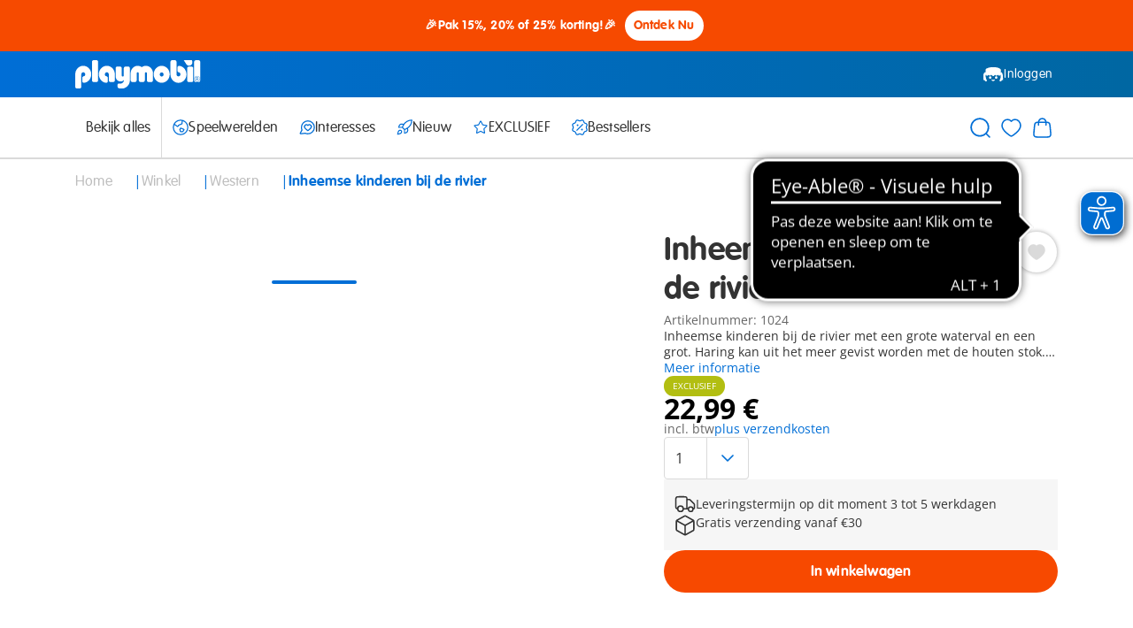

--- FILE ---
content_type: text/html;charset=UTF-8
request_url: https://www.playmobil.com/nl-nl/inheemse-kinderen-bij-de-rivier/1024.html
body_size: 25744
content:
<!DOCTYPE html>
<html lang="nl-NL">
<head>
<!--[if gt IE 9]><!-->

<script>window.storeConfig={"app":{"basePath":"/on/demandware.static/Sites-NL-Site/-/nl_NL/v1768403041006/","viewports":{"xs":{"columns":4,"gridWidth":545,"gutterWidth":14,"max":575,"min":390},"sm":{"columns":6,"gridWidth":703,"gutterWidth":20,"max":767,"min":576},"md":{"columns":12,"gridWidth":690,"gutterWidth":20,"max":1023,"min":768},"lg":{"columns":12,"gridWidth":962,"gutterWidth":30,"max":1199,"min":1024},"xl":{"columns":12,"gridWidth":1110,"gutterWidth":30,"max":1439,"min":1200},"xxl":{"columns":12,"gridWidth":1110,"gutterWidth":30,"max":1920,"min":1440}},"pageType":"pdp","subPageType":null,"additionalScripts":[],"svgLazyLoad":{"url":"https://www.playmobil.com/on/demandware.store/Sites-NL-Site/nl_NL/Include-SVGIconSprite"},"instance":"production","supportedBrowsers":{"chrome":{"version":110},"chromium-webview":{"version":102},"edge":{"version":110},"firefox":{"version":110},"safari":{"version":14},"ios":{"version":14},"android":{"version":600}},"browserDeprecationWarningCookieName":"browserDeprecationWarningShown","browserDeprecationWarningCookieTTL":"12h","reCaptchaSiteKey":"6LdqHBgpAAAAAI24rxALsRVUqm_om5oPccEJgYA9","errorMessages":{"forms":{"patternMismatch":{"default":"Geen geldig formaat","email":"Voer een geldig e-mailadres in","password":"Helaas voldoet het opgegeven wachtwoord niet aan de vereiste voorwaarden.","phone":"Voer een geldig telefoonnummer in","postalCode":"Voer een geldige postcode in"},"rangeOverflow":{"email":"error.message.50orless","password":"Helaas voldoet het opgegeven wachtwoord niet aan de vereiste voorwaarden.","phone":"error.message.50orless","postalCode":"Voer een geldige postcode in"},"rangeUnderflow":{},"stepMismatch":{},"tooLong":{"email":"error.message.50orless","password":"Helaas voldoet het opgegeven wachtwoord niet aan de vereiste voorwaarden.","phone":"error.message.50orless","postalCode":"Voer een geldige postcode in"},"tooShort":{},"typeMismatch":{"email":"Voer een geldig e-mailadres in"},"valueMissing":{"default":"Dit is een verplicht veld"},"customError":{"default":"Ongeldige invoer"},"default":"Ongeldige invoer"}},"urls":{"account":{"setPreferredAddress":"https://www.playmobil.com/on/demandware.store/Sites-NL-Site/nl_NL/Account-SetPreferredAddress","deleteAddress":"https://www.playmobil.com/on/demandware.store/Sites-NL-Site/nl_NL/Account-DeleteAddress","updateAddressForm":"https://www.playmobil.com/on/demandware.store/Sites-NL-Site/nl_NL/Account-GetUpdateAddressForm","editProfileForm":"https://www.playmobil.com/on/demandware.store/Sites-NL-Site/nl_NL/Account-GetEditProfileForm","shareWishlistForm":"https://www.playmobil.com/on/demandware.store/Sites-NL-Site/nl_NL/Account-GetShareWishlistForm"},"cart":{"addBonusProducts":"https://www.playmobil.com/on/demandware.store/Sites-NL-Site/nl_NL/Cart-AddBonusProducts","addProduct":"https://www.playmobil.com/on/demandware.store/Sites-NL-Site/nl_NL/Cart-AddProduct","continueToCheckout":"https://www.playmobil.com/on/demandware.store/Sites-NL-Site/nl_NL/Checkout-Start?entry=true","continueToPayPalExpress":"https://www.playmobil.com/on/demandware.store/Sites-NL-Site/nl_NL/PaymentHandling-ExpressStart?method=PAYPAL","removeBonusDiscountLineItem":"https://www.playmobil.com/on/demandware.store/Sites-NL-Site/nl_NL/Cart-RemoveBonusDiscountLineItem","removeCouponLineItem":"https://www.playmobil.com/on/demandware.store/Sites-NL-Site/nl_NL/Cart-RemoveCouponLineItem","removeGiftCertificateLineItem":"https://www.playmobil.com/on/demandware.store/Sites-NL-Site/nl_NL/Cart-RemoveGiftCertificateLineItem","removeGiftCertificatePaymentInstrument":"https://www.playmobil.com/on/demandware.store/Sites-NL-Site/nl_NL/Cart-RemoveGiftCertificatePaymentInstrument","removeProductLineItem":"https://www.playmobil.com/on/demandware.store/Sites-NL-Site/nl_NL/Cart-RemoveProductLineItem","renderGiftChoiceModal":"https://www.playmobil.com/on/demandware.store/Sites-NL-Site/nl_NL/Cart-RenderGiftChoiceModal","renderMiniCart":"https://www.playmobil.com/on/demandware.store/Sites-NL-Site/nl_NL/Cart-RenderMiniCart","show":"https://www.playmobil.com/nl-nl/winkelwagen/","submitCouponCode":"https://www.playmobil.com/on/demandware.store/Sites-NL-Site/nl_NL/Cart-ApplyCoupon","updateQuantity":"https://www.playmobil.com/on/demandware.store/Sites-NL-Site/nl_NL/Cart-UpdateQuantity"},"checkout":{"adyenMakePayment":"https://www.playmobil.com/on/demandware.store/Sites-NL-Site/nl_NL/Adyen-MakePayment","adyenMakeDetails":"https://www.playmobil.com/on/demandware.store/Sites-NL-Site/nl_NL/Adyen-MakeDetails","adyenProcessFinal":"https://www.playmobil.com/on/demandware.store/Sites-NL-Site/nl_NL/Adyen-ProcessFinal","orderConfirmation":"https://www.playmobil.com/nl-nl/orderbevestiging/","fail":"https://www.playmobil.com/on/demandware.store/Sites-NL-Site/nl_NL/Checkout-Fail","log":"https://www.playmobil.com/on/demandware.store/Sites-NL-Site/nl_NL/Checkout-LogPayError"},"productReminder":{"query":"https://www.playmobil.com/on/demandware.store/Sites-NL-Site/nl_NL/ProductReminder-QueryProducts","edit":"https://www.playmobil.com/on/demandware.store/Sites-NL-Site/nl_NL/ProductReminder-EditProduct"},"wishlist":{"queryWishlist":"https://www.playmobil.com/on/demandware.store/Sites-NL-Site/nl_NL/Wishlist-QueryProducts","toggleProduct":"https://www.playmobil.com/on/demandware.store/Sites-NL-Site/nl_NL/Wishlist-ToggleProduct"},"spareparts":{"status":"https://www.playmobil.com/on/demandware.store/Sites-NL-Site/nl_NL/SpareParts-Status"}}}};</script>


<script>window.storeConfig.app.csrf={"tokenName":"csrf_token","token":"MjwG5XaYmIhl84dnVDgCqukO66XvbEUHUza3IqG2w1rrkeujqw2OJo85m_9m8oMZv72lYoH2_KAuNaWXvObSHbhjCQG326ZqVSoJr0QG3YTpq1FSUqw-YIFIjhY2aOOfJeGHvAJXeq5eCmcFtqaXc3MbUPJO7AMCAcltmergaYI2_hVs2yY="};</script>


<script type="module" src="/on/demandware.static/Sites-NL-Site/-/nl_NL/v1768403041006/js/main.js" referrerpolicy="no-referrer" ></script>




<!--<![endif]-->
<meta charset="UTF-8">

<meta http-equiv="x-ua-compatible" content="ie=edge">

<meta name="viewport" content="width=device-width, initial-scale=1">


<!-- sfra styling, remove once no longer used -->





<!-- site-wide styles -->
<link rel="stylesheet" href="/on/demandware.static/Sites-NL-Site/-/nl_NL/v1768403041006/css/generic/common.css" />

<!-- pageType styles -->


  <link rel="stylesheet" href="/on/demandware.static/Sites-NL-Site/-/nl_NL/v1768403041006/css/pageType/pdp.css" />


<!-- pageDesigner styles -->


<!-- content styles -->
<link rel="stylesheet" href="/on/demandware.static/Sites-NL-Site/-/nl_NL/v1768403041006/css/generic/content.css" />




  
  <title>
    Inheemse kinderen bij de rivier - 1024 | PLAYMOBIL®
  </title>

  <meta name="description" content="Koop PLAYMOBIL&reg; direct van de fabrikant: Inheemse kinderen bij de rivier | made in Germany"/>
  <meta name="keywords" content="Playmobil"/>

  
  







<link rel="prefetch" as="font" href="/on/demandware.static/Sites-NL-Site/-/default/dw4a4a5511/fonts/Open-Sans.woff2" type="font/woff2" crossorigin="anonymous" />
<link rel="prefetch" as="font" href="/on/demandware.static/Sites-NL-Site/-/default/dw4ceb1d28/fonts/Open-Sans-Italic.woff2" type="font/woff2" crossorigin="anonymous" />
<link rel="prefetch" as="font" href="/on/demandware.static/Sites-NL-Site/-/default/dw8987b6cf/fonts/Open-Sans-Bold.woff2" type="font/woff2" crossorigin="anonymous" />
<link rel="prefetch" as="font" href="/on/demandware.static/Sites-NL-Site/-/default/dw505ddf7d/fonts/Open-Sans-Bold-Italic.woff2" type="font/woff2" crossorigin="anonymous" />
<link rel="prefetch" as="font" href="/on/demandware.static/Sites-NL-Site/-/default/dw6f5d46f5/fonts/VAG-Rounded-Std-100.woff2" type="font/woff2" crossorigin="anonymous" />
<link rel="prefetch" as="font" href="/on/demandware.static/Sites-NL-Site/-/default/dwd406e35a/fonts/VAG-Rounded-Std-300.woff2" type="font/woff2" crossorigin="anonymous" />
<link rel="prefetch" as="font" href="/on/demandware.static/Sites-NL-Site/-/default/dw11f41d40/fonts/Marshal.woff2" type="font/woff" crossorigin="anonymous" />
<link rel="prefetch" as="font" href="/on/demandware.static/Sites-NL-Site/-/default/dw23834b3c/fonts/Figtree-Regular.woff2" type="font/woff2" crossorigin="anonymous" />
<link rel="prefetch" as="font" href="/on/demandware.static/Sites-NL-Site/-/default/dwbd729e5b/fonts/Figtree-Light.woff2" type="font/woff2" crossorigin="anonymous" />
<link rel="prefetch" as="font" href="/on/demandware.static/Sites-NL-Site/-/default/dw40758a0c/fonts/Figtree-Bold.woff2" type="font/woff2" crossorigin="anonymous" />



<link rel="apple-touch-icon" sizes="152x152" href="/on/demandware.static/Sites-NL-Site/-/default/dw82ea1a93/images/favicon/apple-touch-icon.png"\>
<link rel="icon" href="/on/demandware.static/Sites-NL-Site/-/default/dwe69b11d9/images/favicon/favicon.ico" type="image/x-icon"\>
<link rel="icon" type="image/png" href="/on/demandware.static/Sites-NL-Site/-/default/dwec8b348e/images/favicon/favicon-32x32.png" sizes="32x32"\>
<link rel="icon" type="image/png" href="/on/demandware.static/Sites-NL-Site/-/default/dwaaa7b1ee/images/favicon/favicon-16x16.png" sizes="16x16"\>
<link rel="manifest" href="/on/demandware.static/Sites-NL-Site/-/default/dw1c506457/images/favicon/manifest.json"\>
<link rel="shortcut icon" href="/on/demandware.static/Sites-NL-Site/-/default/dwe69b11d9/images/favicon/favicon.ico" type="image/x-icon"\>
<meta name="theme-color" content="#ffffff"\>





  
  
<meta  class="js-dataLayerInitial" data-datalayer="[{&quot;page&quot;:{&quot;country&quot;:&quot;NL&quot;,&quot;language&quot;:&quot;nl&quot;,&quot;category&quot;:&quot;pdp&quot;,&quot;subPageType&quot;:&quot;&quot;,&quot;currency&quot;:&quot;EUR&quot;},&quot;visitor&quot;:{&quot;loggedIn&quot;:&quot;false&quot;,&quot;id&quot;:&quot;&quot;,&quot;email&quot;:&quot;&quot;},&quot;visit&quot;:{&quot;id&quot;:&quot;ERHIaSr8VgaL1sIIfCHm5E0YvSLXrddrtd4=&quot;},&quot;cart&quot;:{}}]" />


  
  
    <meta  class="js-dataLayerInitial" data-datalayer="[{&quot;event&quot;:&quot;view_item&quot;,&quot;ecommerce&quot;:{&quot;items&quot;:[{&quot;item_id&quot;:&quot;1024&quot;,&quot;item_sku&quot;:&quot;1024&quot;,&quot;item_name&quot;:&quot;Inheemse kinderen bij de rivier&quot;,&quot;item_type&quot;:&quot;DS-Artikel&quot;,&quot;currency&quot;:&quot;EUR&quot;,&quot;index&quot;:0,&quot;item_brand&quot;:&quot;Playmobil&quot;,&quot;discount_price&quot;:22.99,&quot;price&quot;:22.99,&quot;discount&quot;:&quot;&quot;,&quot;quantity&quot;:1,&quot;item_category&quot;:&quot;western&quot;,&quot;item_category2&quot;:&quot;&quot;,&quot;availability&quot;:&quot;available&quot;}]}}]" />
  

  
  

<script>
  window.initializeJentis = () => {
    ((sCDNProject, sCDNHost, sCDNWorkspace, sCDNScript, sCDNVers) => {
      if (
        window.localStorage !== null &&
        typeof window.localStorage === "object" &&
        typeof window.localStorage.getItem === "function" &&
        window.sessionStorage !== null &&
        typeof window.sessionStorage === "object" &&
        typeof window.sessionStorage.getItem === "function"
      ) {
        sCDNVers =
          window.sessionStorage.getItem("jts_preview_version") ||
          window.localStorage.getItem("jts_preview_version") ||
          sCDNVers;
      }
      window.jentis = window.jentis || {};
      window.jentis.config = window.jentis.config || {};
      window.jentis.config.frontend = window.jentis.config.frontend || {};
      window.jentis.config.frontend.cdnhost =
        sCDNHost + "/get/" + sCDNWorkspace + "/web/" + sCDNVers + "/";
      window.jentis.config.frontend.vers = sCDNVers;
      window.jentis.config.frontend.env = sCDNWorkspace;
      window.jentis.config.frontend.project = sCDNProject;
      window._jts = window._jts || [];
      var f = document.getElementsByTagName("script")[0];
      var j = document.createElement("script");
      j.async = true;
      j.src = window.jentis.config.frontend.cdnhost + sCDNScript;
      f.parentNode.insertBefore(j, f);
    })(
      'playmobil-com',
      'https://jzq915.playmobil.com',
      'live',
      'bq7a8z.js',
      '_',
    );
    window._jts.push({ track: "pageview" });
    window._jts.push({ track: "submit" });
  };
</script>




  <link rel="canonical" href="https://www.playmobil.com/nl-nl/inheemse-kinderen-bij-de-rivier/1024.html"/>



  <script type="application/ld+json">
    {"@context":"https://schema.org/","@type":"Product","name":"Inheemse kinderen bij de rivier","description":"Inheemse kinderen bij de rivier met een grote waterval en een grot. Haring kan uit het meer gevist worden met de houten stok. De boom op de oever kan worden neergehaald door de gulzige bever.","mpn":"1024","sku":"1024","brand":{"@type":"Brand","name":"Playmobil"},"image":["https://media.playmobil.com/i/playmobil/1024_product_detail"],"offers":{"@type":"Offer","url":"https://www.playmobil.com/nl-nl/inheemse-kinderen-bij-de-rivier/1024.html","priceCurrency":"EUR","price":"22.99","availability":"https://schema.org/InStock"}}
  </script>




  
  
  <link rel="alternate" hreflang="de-AT" href="https://www.playmobil.com/de-at/indianerkinder-am-fluss/1024.html">


  <link rel="alternate" hreflang="nl-BE" href="https://www.playmobil.com/nl-be/inheemse-kinderen-bij-de-rivier/1024.html">


  <link rel="alternate" hreflang="fr-BE" href="https://www.playmobil.com/fr-be/enfants-amerindiens/1024.html">


  


  


  <link rel="alternate" hreflang="de-CH" href="https://www.playmobil.com/de-ch/indianerkinder-am-fluss/1024.html">


  <link rel="alternate" hreflang="fr-CH" href="https://www.playmobil.com/fr-ch/enfants-amerindiens/1024.html">


  <link rel="alternate" hreflang="de-DE" href="https://www.playmobil.com/de-de/indianerkinder-am-fluss/1024.html">


  <link rel="alternate" hreflang="es-ES" href="https://www.playmobil.com/es-es/ninos-indios-en-el-rio/1024.html">


  <link rel="alternate" hreflang="nl-NL" href="https://www.playmobil.com/nl-nl/inheemse-kinderen-bij-de-rivier/1024.html">


  


  <link rel="alternate" hreflang="it-IT" href="https://www.playmobil.com/it-it/bambini-al-fiume/1024.html">


  <link rel="alternate" hreflang="hu-HU" href="https://www.playmobil.com/hu-hu/indian-gyerekek-a-folyonal/1024.html">


  <link rel="alternate" hreflang="en-GB" href="https://www.playmobil.com/en-gb/children-at-the-river/1024.html">


  <link rel="alternate" hreflang="sv-SE" href="https://www.playmobil.com/sv-se/b%C3%B8rn-ved-floden/1024.html">


  <link rel="alternate" hreflang="da-DK" href="https://www.playmobil.com/da-dk/barn-vid-floden/1024.html">


  <link rel="alternate" hreflang="pl-PL" href="https://www.playmobil.com/pl-pl/indianskie-dzieci-nad-rzeka/1024.html">


  <link rel="alternate" hreflang="es-MX" href="https://www.playmobil.com/es-mx/children-at-the-river/1024.html">


  <link rel="alternate" hreflang="pt-PT" href="https://www.playmobil.com/pt-pt/criancas-indias-no-rio/1024.html">


  <link rel="alternate" hreflang="el-GR" href="https://www.playmobil.com/el-gr/mikroi-indianoi-sti-limni/1024.html">


  <link rel="alternate" hreflang="fr-FR" href="https://www.playmobil.com/fr-fr/enfants-amerindiens/1024.html">








<script type="text/javascript">//<!--
/* <![CDATA[ (head-active_data.js) */
var dw = (window.dw || {});
dw.ac = {
    _analytics: null,
    _events: [],
    _category: "",
    _searchData: "",
    _anact: "",
    _anact_nohit_tag: "",
    _analytics_enabled: "true",
    _timeZone: "Europe/Amsterdam",
    _capture: function(configs) {
        if (Object.prototype.toString.call(configs) === "[object Array]") {
            configs.forEach(captureObject);
            return;
        }
        dw.ac._events.push(configs);
    },
	capture: function() { 
		dw.ac._capture(arguments);
		// send to CQ as well:
		if (window.CQuotient) {
			window.CQuotient.trackEventsFromAC(arguments);
		}
	},
    EV_PRD_SEARCHHIT: "searchhit",
    EV_PRD_DETAIL: "detail",
    EV_PRD_RECOMMENDATION: "recommendation",
    EV_PRD_SETPRODUCT: "setproduct",
    applyContext: function(context) {
        if (typeof context === "object" && context.hasOwnProperty("category")) {
        	dw.ac._category = context.category;
        }
        if (typeof context === "object" && context.hasOwnProperty("searchData")) {
        	dw.ac._searchData = context.searchData;
        }
    },
    setDWAnalytics: function(analytics) {
        dw.ac._analytics = analytics;
    },
    eventsIsEmpty: function() {
        return 0 == dw.ac._events.length;
    }
};
/* ]]> */
// -->
</script>
<script type="text/javascript">//<!--
/* <![CDATA[ (head-cquotient.js) */
var CQuotient = window.CQuotient = {};
CQuotient.clientId = 'aabe-NL';
CQuotient.realm = 'AABE';
CQuotient.siteId = 'NL';
CQuotient.instanceType = 'prd';
CQuotient.locale = 'nl_NL';
CQuotient.fbPixelId = '__UNKNOWN__';
CQuotient.activities = [];
CQuotient.cqcid='';
CQuotient.cquid='';
CQuotient.cqeid='';
CQuotient.cqlid='';
CQuotient.apiHost='api.cquotient.com';
/* Turn this on to test against Staging Einstein */
/* CQuotient.useTest= true; */
CQuotient.useTest = ('true' === 'false');
CQuotient.initFromCookies = function () {
	var ca = document.cookie.split(';');
	for(var i=0;i < ca.length;i++) {
	  var c = ca[i];
	  while (c.charAt(0)==' ') c = c.substring(1,c.length);
	  if (c.indexOf('cqcid=') == 0) {
		CQuotient.cqcid=c.substring('cqcid='.length,c.length);
	  } else if (c.indexOf('cquid=') == 0) {
		  var value = c.substring('cquid='.length,c.length);
		  if (value) {
		  	var split_value = value.split("|", 3);
		  	if (split_value.length > 0) {
			  CQuotient.cquid=split_value[0];
		  	}
		  	if (split_value.length > 1) {
			  CQuotient.cqeid=split_value[1];
		  	}
		  	if (split_value.length > 2) {
			  CQuotient.cqlid=split_value[2];
		  	}
		  }
	  }
	}
}
CQuotient.getCQCookieId = function () {
	if(window.CQuotient.cqcid == '')
		window.CQuotient.initFromCookies();
	return window.CQuotient.cqcid;
};
CQuotient.getCQUserId = function () {
	if(window.CQuotient.cquid == '')
		window.CQuotient.initFromCookies();
	return window.CQuotient.cquid;
};
CQuotient.getCQHashedEmail = function () {
	if(window.CQuotient.cqeid == '')
		window.CQuotient.initFromCookies();
	return window.CQuotient.cqeid;
};
CQuotient.getCQHashedLogin = function () {
	if(window.CQuotient.cqlid == '')
		window.CQuotient.initFromCookies();
	return window.CQuotient.cqlid;
};
CQuotient.trackEventsFromAC = function (/* Object or Array */ events) {
try {
	if (Object.prototype.toString.call(events) === "[object Array]") {
		events.forEach(_trackASingleCQEvent);
	} else {
		CQuotient._trackASingleCQEvent(events);
	}
} catch(err) {}
};
CQuotient._trackASingleCQEvent = function ( /* Object */ event) {
	if (event && event.id) {
		if (event.type === dw.ac.EV_PRD_DETAIL) {
			CQuotient.trackViewProduct( {id:'', alt_id: event.id, type: 'raw_sku'} );
		} // not handling the other dw.ac.* events currently
	}
};
CQuotient.trackViewProduct = function(/* Object */ cqParamData){
	var cq_params = {};
	cq_params.cookieId = CQuotient.getCQCookieId();
	cq_params.userId = CQuotient.getCQUserId();
	cq_params.emailId = CQuotient.getCQHashedEmail();
	cq_params.loginId = CQuotient.getCQHashedLogin();
	cq_params.product = cqParamData.product;
	cq_params.realm = cqParamData.realm;
	cq_params.siteId = cqParamData.siteId;
	cq_params.instanceType = cqParamData.instanceType;
	cq_params.locale = CQuotient.locale;
	
	if(CQuotient.sendActivity) {
		CQuotient.sendActivity(CQuotient.clientId, 'viewProduct', cq_params);
	} else {
		CQuotient.activities.push({activityType: 'viewProduct', parameters: cq_params});
	}
};
/* ]]> */
// -->
</script>

</head>
<body>

<div class="page" data-action="Product-Show" data-querystring="pid=1024" >

    









































<header class="header js-header">

  









































<div class="header__bannerTop">
    
	 


	













































<div class="header__slotContainer js-headerTopBanner" data-config="1.0">
  
    
      
        <script>
  const bannerText = "🎉Pak 15%, 20% of 25% korting!🎉";
  const bannerUrl = "https://www.playmobil.com/nl-nl/web-shop/";
</script>

<style>
  :root {
    --banner-bg-color: #f64a00;
    --banner-text-color: #fff;
    --banner-cta-color: #f64a00;
  }

  .top-banner {
    background-color: var(--banner-bg-color);
    color: var(--banner-text-color);
    padding: 3px 0;
    text-align: center;
    font-size: 14px;
  }

  .banner-cta-box {
    display: inline-block;
    background-color: white;
    color: var(--banner-cta-color);
    border: 2px solid var(--banner-text-color);
    padding: 7px 8px;
    border-radius: 100px;
    font-weight: bold;
    text-decoration: none;
    margin: 0 5px;
    transition: all 0.3s ease;
  }

  .banner-cta-box:hover {
    background-color: var(--banner-cta-color);
    border: 2px solid var(--banner-text-color);
    color: white;
    text-decoration: none;
  }
</style>

<!-- Desktop Banner -->
<div
  class="hideUpToMD flex pageSection pageSection--innerSpace pageSection--fullWidth pageSection--spaceTopTiny pageSection--spaceBottomTiny flex--alignItemsCenter flex--justifyContentCenter flex--gap025 top-banner"
>
  <span class="text--small text--alignCenter text--roundedBold" id="desktopBanner">
    <!-- Content will be injected by JS -->
  </span>
</div>

<!-- Mobile Banner -->
<div
  class="hideFromMD flex pageSection pageSection--innerSpace pageSection--fullWidth pageSection--spaceTopTiny pageSection--spaceBottomTiny flex--alignItemsCenter flex--justifyContentCenter flex--gap025 top-banner"
>
  <span class="text--small text--alignCenter text--roundedBold" id="mobileBanner">
    <!-- Content will be injected by JS -->
  </span>
</div>

<script>
  document.getElementById('desktopBanner').innerHTML = `
    ${bannerText}
    <a href="${bannerUrl}" class="banner-cta-box">Ontdek Nu</a>
  `;

  document.getElementById('mobileBanner').innerHTML = `
    ${bannerText}<br />
    <a href="${bannerUrl}" class="banner-cta-box" style="margin-top: 5px">Ontdek Nu</a>
  `;
</script>
        
      
    
  
</div>
 
	
</div>


  <div class="header__relativeReference">
    <div class="pageSection pageSection--fullWidth pageSection--noSpaceTop pageSection--noSpaceBottom background--gradientBlue">
      <div class="header__main">
        <div class="header__mainLeft">
          <div class="header__burgerButton header__burgerButton--main js-mobileNavigation">
            




  
  
    <svg class="icon icon-burger-menu js-iconLazyLoad" data-iconid="burger-menu" aria-hidden="false" focusable="false">
      
      <use xlink:href="#icon-burger-menu" href="#icon-burger-menu"></use>
    </svg>

  
  


          </div>
          <a class="header__mainLogo" href="/nl-nl/" aria-label="Home">
            




  
  
    <svg class="icon icon-playmobil-logo js-iconLazyLoad" data-iconid="playmobil-logo" aria-hidden="false" focusable="false">
      
      <use xlink:href="#icon-playmobil-logo" href="#icon-playmobil-logo"></use>
    </svg>

  
  


          </a>
        </div>
        











































<div class="header__mainRight">

  
    <a class="header__mainButton header__mainButton--desktop header__mainButton--login" href="/nl-nl/inloggen/">
      




  
  
    <svg class="icon icon-playmobil-head-new js-iconLazyLoad" data-iconid="playmobil-head-new" aria-hidden="false" focusable="false">
      
      <use xlink:href="#icon-playmobil-head-new" href="#icon-playmobil-head-new"></use>
    </svg>

  
  

Inloggen</a>
  

  

  <div class="header__mainButton header__mainButton--mobile header__mainButton--search js-mobileSearch">
    




  
  
    <svg class="icon icon-search js-iconLazyLoad" data-iconid="search" aria-hidden="false" focusable="false">
      
      <use xlink:href="#icon-search" href="#icon-search"></use>
    </svg>

  
  


  </div>

  <div class="header__wishlistWrapperMobile js-wishlistContainerMobile">

  </div>


  <div class="header__miniCartContainer header__miniCartContainer--mobile js-miniCartContainerMobile">

  </div>

</div>

      </div>
    </div>
    








































<div class="js-navigation">
  
  <div class="header__flyInOverlay header__flyInOverlay--navigation">
    <div class="header__modalRelativeContainer">
      













































<div class="modal js-modal isFlyIn modal--flyInLeft modal--absolute header__absoluteModal js-mobileNavigationFlyIn" 
   data-toggleclass=js-mobileNavigation
  role="dialog" data-modalopenparam="" data-modalconfig="{&quot;styling&quot;:&quot;absolute&quot;,&quot;relocate&quot;:false}"
  data-id="">
  <div class="modal__background js-modalBackground"></div>
  <div class="modal__container">
    <div class="modal__contentWrapper  js-modalContentWrapper">
      <div class="modal__titleBar">
        <button class="modal__closeButton js-closeModal" tabindex="-1" type="button" aria-label="Close">
          




  
  
    <svg class="icon icon-close js-iconLazyLoad" data-iconid="close" aria-hidden="false" focusable="false">
      
      <use xlink:href="#icon-close" href="#icon-close"></use>
    </svg>

  
  


        </button>
        
          <span class="modal__title ">
            
            Menu
          </span>
        
      </div>
      <div class="modal__content js-modalContent">
        
          <div class="mobileNavigation">
  <div class="mobileNavigation__categoriesContainer js-mobileCategoriesContainer">

  </div>
  <div class="mobileNavigation__account">
    











































  <a class="mobileNavigation__button mobileNavigation__button--login" href="/nl-nl/inloggen/"> 




  
  
    <svg class="icon icon-playmobil-head-new js-iconLazyLoad" data-iconid="playmobil-head-new" aria-hidden="false" focusable="false">
      
      <use xlink:href="#icon-playmobil-head-new" href="#icon-playmobil-head-new"></use>
    </svg>

  
  

Inloggen</a>




  </div>
</div>

        
      </div>
    </div>
  </div>
</div>

    </div>
  </div>
  <div class="header__flyInOverlay header__flyInOverlay--search">
    <div class="header__modalRelativeContainer">
      













































<div class="modal js-modal isFlyIn modal--flyInLeft modal--absolute header__absoluteModal"  data-triggerclass=js-mobileSearch
  
  role="dialog" data-modalopenparam="" data-modalconfig="{&quot;styling&quot;:&quot;absolute&quot;,&quot;relocate&quot;:false}"
  data-id="">
  <div class="modal__background js-modalBackground"></div>
  <div class="modal__container">
    <div class="modal__contentWrapper  js-modalContentWrapper">
      <div class="modal__titleBar">
        <button class="modal__closeButton js-closeModal" tabindex="-1" type="button" aria-label="Close">
          




  
  
    <svg class="icon icon-close js-iconLazyLoad" data-iconid="close" aria-hidden="false" focusable="false">
      
      <use xlink:href="#icon-close" href="#icon-close"></use>
    </svg>

  
  


        </button>
        
      </div>
      <div class="modal__content js-modalContent">
        
          <div class="siteSearch__mobileContainer js-mobileSiteSearchContainer">

</div>

        
      </div>
    </div>
  </div>
</div>

    </div>
  </div>

  
  <div class="pageSection pageSection--fullWidth pageSection--noSpaceTop pageSection--noSpaceBottom background header__navigationWrapper js-searchAndNavigationWrapper">
    <nav class="header__navigation">

      <div class="header__navigationLeft">
        <div class="header__categoriesContainer hideUpToLG js-desktopCategoriesContainer">
          <ul class="header__navigationCategories js-navigationCategories">
            
              
                
                  <li class="header__navigationCategoryItem ">
                    <a class="header__navigationFlyOutTrigger" href="/nl-nl/web-shop/">
                      <div class="header__categoryItemContainer">
                        



Bekijk alles
                      </div>
                      




  
  
    <svg class="icon icon-arrow-right header__categoryArrow js-iconLazyLoad" data-iconid="arrow-right" aria-hidden="false" focusable="false">
      
      <use xlink:href="#icon-arrow-right" href="#icon-arrow-right"></use>
    </svg>

  
  


                    </a>
                  </li>
                
              



            
              
                  <li class="header__navigationDivider">

                  </li>
              



            
              
                
                  <li class="header__navigationCategoryItem js-navigationSubmenuWrapper">
                    <div class="header__navigationFlyOutTrigger js-navigationSubmenuOpen">
                      <div class="header__categoryItemContainer">
                        




  
  
    <svg class="icon icon-globe js-iconLazyLoad" data-iconid="globe" aria-hidden="false" focusable="false">
      
      <use xlink:href="#icon-globe" href="#icon-globe"></use>
    </svg>

  
  

Speelwerelden
                      </div>
                      




  
  
    <svg class="icon icon-arrow-right header__categoryArrow js-iconLazyLoad" data-iconid="arrow-right" aria-hidden="false" focusable="false">
      
      <use xlink:href="#icon-arrow-right" href="#icon-arrow-right"></use>
    </svg>

  
  


                    </div>
                    









































<div class="navigationFlyOut js-navigationSubmenu">
  <div class="navigationFlyOut__back js-navigationSubmenuClose">
    <div>
      




  
  
    <svg class="icon icon-arrow-right navigationFlyOut__categoryArrow js-iconLazyLoad" data-iconid="arrow-right" aria-hidden="false" focusable="false">
      
      <use xlink:href="#icon-arrow-right" href="#icon-arrow-right"></use>
    </svg>

  
  


      Terug naar het menu
    </div>
    




  
  
    <svg class="icon icon-close js-iconLazyLoad" data-iconid="close" aria-hidden="false" focusable="false">
      
      <use xlink:href="#icon-close" href="#icon-close"></use>
    </svg>

  
  


  </div>
  <div class="navigationFlyOut__wrapper">

    
    
      <div class="navigationFlyOut__listWrapper">
        <ul class="navigationFlyOut__list">
          

            
            
              
              <li class="columnLG--span2 navigationFlyOut__subListWrapper">
                
                    <div class="navigationFlyOut__subListHeading">Peuters</div>
                
                <div class="navigationFlyOut__subList">
                  
                    <div class='navigationFlyOut__subListItems'>
                      
                        <a class="navigationFlyOut__subListTrigger" href="https://www.playmobil.com/nl-nl/content/junior_themepage/junior_themepage.html" title="Junior">
                          <div class="navigationFlyOut__subListLabel">
                          
                            
                              <div class="navigationFlyOut__subListIconWrapper">
                                


  
  <div class="amplience js-lazyMedia amplience--lazyMedia">
    
    
      <div class="amplience__loadAnimationContainer">
        <div class="amplience__loadAnimationWrapper">
          




  
  
    <svg class="icon icon-spinner js-iconLazyLoad" data-iconid="spinner" aria-hidden="false" focusable="false">
      
      <use xlink:href="#icon-spinner" href="#icon-spinner"></use>
    </svg>

  
  


        </div>
      </div>
    

    
    
      
        <img data-srcset='https://media.playmobil.com/i/playmobil/navigation_junior?w=36&amp;sm=aspect&amp;aspect=1:1&amp;locale=nl-NL,nl,en,*&amp;fmt=auto&amp;strip=true&amp;qlt=80&amp;unsharp=0,1,0.9,1&amp;fmt.jpeg.interlaced=true,https://media.playmobil.com/i/playmobil/navigation_junior?w=54&amp;sm=aspect&amp;aspect=1:1&amp;locale=nl-NL,nl,en,*&amp;fmt=auto&amp;strip=true&amp;qlt=80&amp;unsharp=0,1,0.9,1&amp;fmt.jpeg.interlaced=true 1.5x,https://media.playmobil.com/i/playmobil/navigation_junior?w=72&amp;sm=aspect&amp;aspect=1:1&amp;locale=nl-NL,nl,en,*&amp;fmt=auto&amp;strip=true&amp;qlt=80&amp;unsharp=0,1,0.9,1&amp;fmt.jpeg.interlaced=true 2x'
          class="amplience__image"
          title='Junior'
          alt="Junior"
        />
      
    
  </div>


                              </div>
                            
                            <div class="navigationFlyOut__subListLabelText">
                              Junior
                            </div>
                          </div>
                          




  
  
    <svg class="icon icon-arrow-right navigationFlyOut__subListArrow hideFromLG js-iconLazyLoad" data-iconid="arrow-right" aria-hidden="false" focusable="false">
      
      <use xlink:href="#icon-arrow-right" href="#icon-arrow-right"></use>
    </svg>

  
  


                        </a>
                      
                    </div>
                  
                </div>
              </li>
            
            
          

            
            
              
              <li class="columnLG--span2 navigationFlyOut__subListWrapper">
                
                    <div class="navigationFlyOut__subListHeading">Jouw wereld</div>
                
                <div class="navigationFlyOut__subList">
                  
                    <div class='navigationFlyOut__subListItems'>
                      
                        <a class="navigationFlyOut__subListTrigger" href="/nl-nl/web-shop/jubileum/" title="Jubileum">
                          <div class="navigationFlyOut__subListLabel">
                          
                            
                              <div class="navigationFlyOut__subListIconWrapper">
                                


  
  <div class="amplience js-lazyMedia amplience--lazyMedia">
    
    
      <div class="amplience__loadAnimationContainer">
        <div class="amplience__loadAnimationWrapper">
          




  
  
    <svg class="icon icon-spinner js-iconLazyLoad" data-iconid="spinner" aria-hidden="false" focusable="false">
      
      <use xlink:href="#icon-spinner" href="#icon-spinner"></use>
    </svg>

  
  


        </div>
      </div>
    

    
    
      
        <img data-srcset='https://media.playmobil.com/i/playmobil/navigation_50?w=36&amp;sm=aspect&amp;aspect=1:1&amp;locale=nl-NL,nl,en,*&amp;fmt=auto&amp;strip=true&amp;qlt=80&amp;unsharp=0,1,0.9,1&amp;fmt.jpeg.interlaced=true,https://media.playmobil.com/i/playmobil/navigation_50?w=54&amp;sm=aspect&amp;aspect=1:1&amp;locale=nl-NL,nl,en,*&amp;fmt=auto&amp;strip=true&amp;qlt=80&amp;unsharp=0,1,0.9,1&amp;fmt.jpeg.interlaced=true 1.5x,https://media.playmobil.com/i/playmobil/navigation_50?w=72&amp;sm=aspect&amp;aspect=1:1&amp;locale=nl-NL,nl,en,*&amp;fmt=auto&amp;strip=true&amp;qlt=80&amp;unsharp=0,1,0.9,1&amp;fmt.jpeg.interlaced=true 2x'
          class="amplience__image"
          title='Jubileum'
          alt="Jubileum"
        />
      
    
  </div>


                              </div>
                            
                            <div class="navigationFlyOut__subListLabelText">
                              Jubileum
                            </div>
                          </div>
                          




  
  
    <svg class="icon icon-arrow-right navigationFlyOut__subListArrow hideFromLG js-iconLazyLoad" data-iconid="arrow-right" aria-hidden="false" focusable="false">
      
      <use xlink:href="#icon-arrow-right" href="#icon-arrow-right"></use>
    </svg>

  
  


                        </a>
                      
                        <a class="navigationFlyOut__subListTrigger" href="https://www.playmobil.com/nl-nl/content/wiltopia_themepage/wiltopia_themepage.html" title="Wiltopia">
                          <div class="navigationFlyOut__subListLabel">
                          
                            
                              <div class="navigationFlyOut__subListIconWrapper">
                                


  
  <div class="amplience js-lazyMedia amplience--lazyMedia">
    
    
      <div class="amplience__loadAnimationContainer">
        <div class="amplience__loadAnimationWrapper">
          




  
  
    <svg class="icon icon-spinner js-iconLazyLoad" data-iconid="spinner" aria-hidden="false" focusable="false">
      
      <use xlink:href="#icon-spinner" href="#icon-spinner"></use>
    </svg>

  
  


        </div>
      </div>
    

    
    
      
        <img data-srcset='https://media.playmobil.com/i/playmobil/navigation_wiltopia?w=36&amp;sm=aspect&amp;aspect=1:1&amp;locale=nl-NL,nl,en,*&amp;fmt=auto&amp;strip=true&amp;qlt=80&amp;unsharp=0,1,0.9,1&amp;fmt.jpeg.interlaced=true,https://media.playmobil.com/i/playmobil/navigation_wiltopia?w=54&amp;sm=aspect&amp;aspect=1:1&amp;locale=nl-NL,nl,en,*&amp;fmt=auto&amp;strip=true&amp;qlt=80&amp;unsharp=0,1,0.9,1&amp;fmt.jpeg.interlaced=true 1.5x,https://media.playmobil.com/i/playmobil/navigation_wiltopia?w=72&amp;sm=aspect&amp;aspect=1:1&amp;locale=nl-NL,nl,en,*&amp;fmt=auto&amp;strip=true&amp;qlt=80&amp;unsharp=0,1,0.9,1&amp;fmt.jpeg.interlaced=true 2x'
          class="amplience__image"
          title='Wiltopia'
          alt="Wiltopia"
        />
      
    
  </div>


                              </div>
                            
                            <div class="navigationFlyOut__subListLabelText">
                              Wiltopia
                            </div>
                          </div>
                          




  
  
    <svg class="icon icon-arrow-right navigationFlyOut__subListArrow hideFromLG js-iconLazyLoad" data-iconid="arrow-right" aria-hidden="false" focusable="false">
      
      <use xlink:href="#icon-arrow-right" href="#icon-arrow-right"></use>
    </svg>

  
  


                        </a>
                      
                        <a class="navigationFlyOut__subListTrigger" href="/nl-nl/web-shop/my-life/" title="My Life">
                          <div class="navigationFlyOut__subListLabel">
                          
                            
                              <div class="navigationFlyOut__subListIconWrapper">
                                


  
  <div class="amplience js-lazyMedia amplience--lazyMedia">
    
    
      <div class="amplience__loadAnimationContainer">
        <div class="amplience__loadAnimationWrapper">
          




  
  
    <svg class="icon icon-spinner js-iconLazyLoad" data-iconid="spinner" aria-hidden="false" focusable="false">
      
      <use xlink:href="#icon-spinner" href="#icon-spinner"></use>
    </svg>

  
  


        </div>
      </div>
    

    
    
      
        <img data-srcset='https://media.playmobil.com/i/playmobil/navigation_my_life?w=36&amp;sm=aspect&amp;aspect=1:1&amp;locale=nl-NL,nl,en,*&amp;fmt=auto&amp;strip=true&amp;qlt=80&amp;unsharp=0,1,0.9,1&amp;fmt.jpeg.interlaced=true,https://media.playmobil.com/i/playmobil/navigation_my_life?w=54&amp;sm=aspect&amp;aspect=1:1&amp;locale=nl-NL,nl,en,*&amp;fmt=auto&amp;strip=true&amp;qlt=80&amp;unsharp=0,1,0.9,1&amp;fmt.jpeg.interlaced=true 1.5x,https://media.playmobil.com/i/playmobil/navigation_my_life?w=72&amp;sm=aspect&amp;aspect=1:1&amp;locale=nl-NL,nl,en,*&amp;fmt=auto&amp;strip=true&amp;qlt=80&amp;unsharp=0,1,0.9,1&amp;fmt.jpeg.interlaced=true 2x'
          class="amplience__image"
          title='My Life'
          alt="My Life"
        />
      
    
  </div>


                              </div>
                            
                            <div class="navigationFlyOut__subListLabelText">
                              My Life
                            </div>
                          </div>
                          




  
  
    <svg class="icon icon-arrow-right navigationFlyOut__subListArrow hideFromLG js-iconLazyLoad" data-iconid="arrow-right" aria-hidden="false" focusable="false">
      
      <use xlink:href="#icon-arrow-right" href="#icon-arrow-right"></use>
    </svg>

  
  


                        </a>
                      
                        <a class="navigationFlyOut__subListTrigger" href="/nl-nl/web-shop/city-action/" title="City Action">
                          <div class="navigationFlyOut__subListLabel">
                          
                            
                              <div class="navigationFlyOut__subListIconWrapper">
                                


  
  <div class="amplience js-lazyMedia amplience--lazyMedia">
    
    
      <div class="amplience__loadAnimationContainer">
        <div class="amplience__loadAnimationWrapper">
          




  
  
    <svg class="icon icon-spinner js-iconLazyLoad" data-iconid="spinner" aria-hidden="false" focusable="false">
      
      <use xlink:href="#icon-spinner" href="#icon-spinner"></use>
    </svg>

  
  


        </div>
      </div>
    

    
    
      
        <img data-srcset='https://media.playmobil.com/i/playmobil/navigation_city_action?w=36&amp;sm=aspect&amp;aspect=1:1&amp;locale=nl-NL,nl,en,*&amp;fmt=auto&amp;strip=true&amp;qlt=80&amp;unsharp=0,1,0.9,1&amp;fmt.jpeg.interlaced=true,https://media.playmobil.com/i/playmobil/navigation_city_action?w=54&amp;sm=aspect&amp;aspect=1:1&amp;locale=nl-NL,nl,en,*&amp;fmt=auto&amp;strip=true&amp;qlt=80&amp;unsharp=0,1,0.9,1&amp;fmt.jpeg.interlaced=true 1.5x,https://media.playmobil.com/i/playmobil/navigation_city_action?w=72&amp;sm=aspect&amp;aspect=1:1&amp;locale=nl-NL,nl,en,*&amp;fmt=auto&amp;strip=true&amp;qlt=80&amp;unsharp=0,1,0.9,1&amp;fmt.jpeg.interlaced=true 2x'
          class="amplience__image"
          title='City Action'
          alt="City Action"
        />
      
    
  </div>


                              </div>
                            
                            <div class="navigationFlyOut__subListLabelText">
                              City Action
                            </div>
                          </div>
                          




  
  
    <svg class="icon icon-arrow-right navigationFlyOut__subListArrow hideFromLG js-iconLazyLoad" data-iconid="arrow-right" aria-hidden="false" focusable="false">
      
      <use xlink:href="#icon-arrow-right" href="#icon-arrow-right"></use>
    </svg>

  
  


                        </a>
                      
                        <a class="navigationFlyOut__subListTrigger" href="https://www.playmobil.com/nl-nl/content/country_themepage/country_themepage.html" title="Country">
                          <div class="navigationFlyOut__subListLabel">
                          
                            
                              <div class="navigationFlyOut__subListIconWrapper">
                                


  
  <div class="amplience js-lazyMedia amplience--lazyMedia">
    
    
      <div class="amplience__loadAnimationContainer">
        <div class="amplience__loadAnimationWrapper">
          




  
  
    <svg class="icon icon-spinner js-iconLazyLoad" data-iconid="spinner" aria-hidden="false" focusable="false">
      
      <use xlink:href="#icon-spinner" href="#icon-spinner"></use>
    </svg>

  
  


        </div>
      </div>
    

    
    
      
        <img data-srcset='https://media.playmobil.com/i/playmobil/navigation_country?w=36&amp;sm=aspect&amp;aspect=1:1&amp;locale=nl-NL,nl,en,*&amp;fmt=auto&amp;strip=true&amp;qlt=80&amp;unsharp=0,1,0.9,1&amp;fmt.jpeg.interlaced=true,https://media.playmobil.com/i/playmobil/navigation_country?w=54&amp;sm=aspect&amp;aspect=1:1&amp;locale=nl-NL,nl,en,*&amp;fmt=auto&amp;strip=true&amp;qlt=80&amp;unsharp=0,1,0.9,1&amp;fmt.jpeg.interlaced=true 1.5x,https://media.playmobil.com/i/playmobil/navigation_country?w=72&amp;sm=aspect&amp;aspect=1:1&amp;locale=nl-NL,nl,en,*&amp;fmt=auto&amp;strip=true&amp;qlt=80&amp;unsharp=0,1,0.9,1&amp;fmt.jpeg.interlaced=true 2x'
          class="amplience__image"
          title='Country'
          alt="Country"
        />
      
    
  </div>


                              </div>
                            
                            <div class="navigationFlyOut__subListLabelText">
                              Country
                            </div>
                          </div>
                          




  
  
    <svg class="icon icon-arrow-right navigationFlyOut__subListArrow hideFromLG js-iconLazyLoad" data-iconid="arrow-right" aria-hidden="false" focusable="false">
      
      <use xlink:href="#icon-arrow-right" href="#icon-arrow-right"></use>
    </svg>

  
  


                        </a>
                      
                        <a class="navigationFlyOut__subListTrigger" href="https://www.playmobil.com/nl-nl/content/horses_of_waterfall_themepage/horses_of_waterfall_themepage.html" title="Horses of Waterfall">
                          <div class="navigationFlyOut__subListLabel">
                          
                            
                              <div class="navigationFlyOut__subListIconWrapper">
                                


  
  <div class="amplience js-lazyMedia amplience--lazyMedia">
    
    
      <div class="amplience__loadAnimationContainer">
        <div class="amplience__loadAnimationWrapper">
          




  
  
    <svg class="icon icon-spinner js-iconLazyLoad" data-iconid="spinner" aria-hidden="false" focusable="false">
      
      <use xlink:href="#icon-spinner" href="#icon-spinner"></use>
    </svg>

  
  


        </div>
      </div>
    

    
    
      
        <img data-srcset='https://media.playmobil.com/i/playmobil/navigation_horses_of_waterfall?w=36&amp;sm=aspect&amp;aspect=1:1&amp;locale=nl-NL,nl,en,*&amp;fmt=auto&amp;strip=true&amp;qlt=80&amp;unsharp=0,1,0.9,1&amp;fmt.jpeg.interlaced=true,https://media.playmobil.com/i/playmobil/navigation_horses_of_waterfall?w=54&amp;sm=aspect&amp;aspect=1:1&amp;locale=nl-NL,nl,en,*&amp;fmt=auto&amp;strip=true&amp;qlt=80&amp;unsharp=0,1,0.9,1&amp;fmt.jpeg.interlaced=true 1.5x,https://media.playmobil.com/i/playmobil/navigation_horses_of_waterfall?w=72&amp;sm=aspect&amp;aspect=1:1&amp;locale=nl-NL,nl,en,*&amp;fmt=auto&amp;strip=true&amp;qlt=80&amp;unsharp=0,1,0.9,1&amp;fmt.jpeg.interlaced=true 2x'
          class="amplience__image"
          title='Horses of Waterfall'
          alt="Horses of Waterfall"
        />
      
    
  </div>


                              </div>
                            
                            <div class="navigationFlyOut__subListLabelText">
                              Horses of Waterfall
                            </div>
                          </div>
                          




  
  
    <svg class="icon icon-arrow-right navigationFlyOut__subListArrow hideFromLG js-iconLazyLoad" data-iconid="arrow-right" aria-hidden="false" focusable="false">
      
      <use xlink:href="#icon-arrow-right" href="#icon-arrow-right"></use>
    </svg>

  
  


                        </a>
                      
                        <a class="navigationFlyOut__subListTrigger" href="/nl-nl/web-shop/dollhouse/" title="Dollhouse">
                          <div class="navigationFlyOut__subListLabel">
                          
                            
                              <div class="navigationFlyOut__subListIconWrapper">
                                


  
  <div class="amplience js-lazyMedia amplience--lazyMedia">
    
    
      <div class="amplience__loadAnimationContainer">
        <div class="amplience__loadAnimationWrapper">
          




  
  
    <svg class="icon icon-spinner js-iconLazyLoad" data-iconid="spinner" aria-hidden="false" focusable="false">
      
      <use xlink:href="#icon-spinner" href="#icon-spinner"></use>
    </svg>

  
  


        </div>
      </div>
    

    
    
      
        <img data-srcset='https://media.playmobil.com/i/playmobil/navigation_dollhouse?w=36&amp;sm=aspect&amp;aspect=1:1&amp;locale=nl-NL,nl,en,*&amp;fmt=auto&amp;strip=true&amp;qlt=80&amp;unsharp=0,1,0.9,1&amp;fmt.jpeg.interlaced=true,https://media.playmobil.com/i/playmobil/navigation_dollhouse?w=54&amp;sm=aspect&amp;aspect=1:1&amp;locale=nl-NL,nl,en,*&amp;fmt=auto&amp;strip=true&amp;qlt=80&amp;unsharp=0,1,0.9,1&amp;fmt.jpeg.interlaced=true 1.5x,https://media.playmobil.com/i/playmobil/navigation_dollhouse?w=72&amp;sm=aspect&amp;aspect=1:1&amp;locale=nl-NL,nl,en,*&amp;fmt=auto&amp;strip=true&amp;qlt=80&amp;unsharp=0,1,0.9,1&amp;fmt.jpeg.interlaced=true 2x'
          class="amplience__image"
          title='Dollhouse'
          alt="Dollhouse"
        />
      
    
  </div>


                              </div>
                            
                            <div class="navigationFlyOut__subListLabelText">
                              Dollhouse
                            </div>
                          </div>
                          




  
  
    <svg class="icon icon-arrow-right navigationFlyOut__subListArrow hideFromLG js-iconLazyLoad" data-iconid="arrow-right" aria-hidden="false" focusable="false">
      
      <use xlink:href="#icon-arrow-right" href="#icon-arrow-right"></use>
    </svg>

  
  


                        </a>
                      
                    </div>
                  
                </div>
              </li>
            
            
          

            
            
              
              <li class="columnLG--span4 navigationFlyOut__subListWrapper">
                
                    <div class="navigationFlyOut__subListHeading">Jouw fantasiewereld</div>
                
                <div class="navigationFlyOut__subList">
                  
                    <div class='navigationFlyOut__subListItems'>
                      
                        <a class="navigationFlyOut__subListTrigger" href="/nl-nl/web-shop/miraculous/" title="Miraculous">
                          <div class="navigationFlyOut__subListLabel">
                          
                            
                              <div class="navigationFlyOut__subListIconWrapper">
                                


  
  <div class="amplience js-lazyMedia amplience--lazyMedia">
    
    
      <div class="amplience__loadAnimationContainer">
        <div class="amplience__loadAnimationWrapper">
          




  
  
    <svg class="icon icon-spinner js-iconLazyLoad" data-iconid="spinner" aria-hidden="false" focusable="false">
      
      <use xlink:href="#icon-spinner" href="#icon-spinner"></use>
    </svg>

  
  


        </div>
      </div>
    

    
    
      
        <img data-srcset='https://media.playmobil.com/i/playmobil/navigation_miraculous?w=36&amp;sm=aspect&amp;aspect=1:1&amp;locale=nl-NL,nl,en,*&amp;fmt=auto&amp;strip=true&amp;qlt=80&amp;unsharp=0,1,0.9,1&amp;fmt.jpeg.interlaced=true,https://media.playmobil.com/i/playmobil/navigation_miraculous?w=54&amp;sm=aspect&amp;aspect=1:1&amp;locale=nl-NL,nl,en,*&amp;fmt=auto&amp;strip=true&amp;qlt=80&amp;unsharp=0,1,0.9,1&amp;fmt.jpeg.interlaced=true 1.5x,https://media.playmobil.com/i/playmobil/navigation_miraculous?w=72&amp;sm=aspect&amp;aspect=1:1&amp;locale=nl-NL,nl,en,*&amp;fmt=auto&amp;strip=true&amp;qlt=80&amp;unsharp=0,1,0.9,1&amp;fmt.jpeg.interlaced=true 2x'
          class="amplience__image"
          title='Miraculous'
          alt="Miraculous"
        />
      
    
  </div>


                              </div>
                            
                            <div class="navigationFlyOut__subListLabelText">
                              Miraculous
                            </div>
                          </div>
                          




  
  
    <svg class="icon icon-arrow-right navigationFlyOut__subListArrow hideFromLG js-iconLazyLoad" data-iconid="arrow-right" aria-hidden="false" focusable="false">
      
      <use xlink:href="#icon-arrow-right" href="#icon-arrow-right"></use>
    </svg>

  
  


                        </a>
                      
                        <a class="navigationFlyOut__subListTrigger" href="https://www.playmobil.com/nl-nl/content/princess_magic_themepage/princess_magic_themepage.html" title="Princess Magic">
                          <div class="navigationFlyOut__subListLabel">
                          
                            
                              <div class="navigationFlyOut__subListIconWrapper">
                                


  
  <div class="amplience js-lazyMedia amplience--lazyMedia">
    
    
      <div class="amplience__loadAnimationContainer">
        <div class="amplience__loadAnimationWrapper">
          




  
  
    <svg class="icon icon-spinner js-iconLazyLoad" data-iconid="spinner" aria-hidden="false" focusable="false">
      
      <use xlink:href="#icon-spinner" href="#icon-spinner"></use>
    </svg>

  
  


        </div>
      </div>
    

    
    
      
        <img data-srcset='https://media.playmobil.com/i/playmobil/navigation_princess_magic?w=36&amp;sm=aspect&amp;aspect=1:1&amp;locale=nl-NL,nl,en,*&amp;fmt=auto&amp;strip=true&amp;qlt=80&amp;unsharp=0,1,0.9,1&amp;fmt.jpeg.interlaced=true,https://media.playmobil.com/i/playmobil/navigation_princess_magic?w=54&amp;sm=aspect&amp;aspect=1:1&amp;locale=nl-NL,nl,en,*&amp;fmt=auto&amp;strip=true&amp;qlt=80&amp;unsharp=0,1,0.9,1&amp;fmt.jpeg.interlaced=true 1.5x,https://media.playmobil.com/i/playmobil/navigation_princess_magic?w=72&amp;sm=aspect&amp;aspect=1:1&amp;locale=nl-NL,nl,en,*&amp;fmt=auto&amp;strip=true&amp;qlt=80&amp;unsharp=0,1,0.9,1&amp;fmt.jpeg.interlaced=true 2x'
          class="amplience__image"
          title='Princess Magic'
          alt="Princess Magic"
        />
      
    
  </div>


                              </div>
                            
                            <div class="navigationFlyOut__subListLabelText">
                              Princess Magic
                            </div>
                          </div>
                          




  
  
    <svg class="icon icon-arrow-right navigationFlyOut__subListArrow hideFromLG js-iconLazyLoad" data-iconid="arrow-right" aria-hidden="false" focusable="false">
      
      <use xlink:href="#icon-arrow-right" href="#icon-arrow-right"></use>
    </svg>

  
  


                        </a>
                      
                        <a class="navigationFlyOut__subListTrigger" href="https://www.playmobil.com/nl-nl/content/pirates_themepage/pirates_themepage.html" title="Pirates">
                          <div class="navigationFlyOut__subListLabel">
                          
                            
                              <div class="navigationFlyOut__subListIconWrapper">
                                


  
  <div class="amplience js-lazyMedia amplience--lazyMedia">
    
    
      <div class="amplience__loadAnimationContainer">
        <div class="amplience__loadAnimationWrapper">
          




  
  
    <svg class="icon icon-spinner js-iconLazyLoad" data-iconid="spinner" aria-hidden="false" focusable="false">
      
      <use xlink:href="#icon-spinner" href="#icon-spinner"></use>
    </svg>

  
  


        </div>
      </div>
    

    
    
      
        <img data-srcset='https://media.playmobil.com/i/playmobil/navigation_pirates?w=36&amp;sm=aspect&amp;aspect=1:1&amp;locale=nl-NL,nl,en,*&amp;fmt=auto&amp;strip=true&amp;qlt=80&amp;unsharp=0,1,0.9,1&amp;fmt.jpeg.interlaced=true,https://media.playmobil.com/i/playmobil/navigation_pirates?w=54&amp;sm=aspect&amp;aspect=1:1&amp;locale=nl-NL,nl,en,*&amp;fmt=auto&amp;strip=true&amp;qlt=80&amp;unsharp=0,1,0.9,1&amp;fmt.jpeg.interlaced=true 1.5x,https://media.playmobil.com/i/playmobil/navigation_pirates?w=72&amp;sm=aspect&amp;aspect=1:1&amp;locale=nl-NL,nl,en,*&amp;fmt=auto&amp;strip=true&amp;qlt=80&amp;unsharp=0,1,0.9,1&amp;fmt.jpeg.interlaced=true 2x'
          class="amplience__image"
          title='Pirates'
          alt="Pirates"
        />
      
    
  </div>


                              </div>
                            
                            <div class="navigationFlyOut__subListLabelText">
                              Pirates
                            </div>
                          </div>
                          




  
  
    <svg class="icon icon-arrow-right navigationFlyOut__subListArrow hideFromLG js-iconLazyLoad" data-iconid="arrow-right" aria-hidden="false" focusable="false">
      
      <use xlink:href="#icon-arrow-right" href="#icon-arrow-right"></use>
    </svg>

  
  


                        </a>
                      
                        <a class="navigationFlyOut__subListTrigger" href="/nl-nl/web-shop/western/" title="Western">
                          <div class="navigationFlyOut__subListLabel">
                          
                            
                              <div class="navigationFlyOut__subListIconWrapper">
                                


  
  <div class="amplience js-lazyMedia amplience--lazyMedia">
    
    
      <div class="amplience__loadAnimationContainer">
        <div class="amplience__loadAnimationWrapper">
          




  
  
    <svg class="icon icon-spinner js-iconLazyLoad" data-iconid="spinner" aria-hidden="false" focusable="false">
      
      <use xlink:href="#icon-spinner" href="#icon-spinner"></use>
    </svg>

  
  


        </div>
      </div>
    

    
    
      
        <img data-srcset='https://media.playmobil.com/i/playmobil/navigation_western?w=36&amp;sm=aspect&amp;aspect=1:1&amp;locale=nl-NL,nl,en,*&amp;fmt=auto&amp;strip=true&amp;qlt=80&amp;unsharp=0,1,0.9,1&amp;fmt.jpeg.interlaced=true,https://media.playmobil.com/i/playmobil/navigation_western?w=54&amp;sm=aspect&amp;aspect=1:1&amp;locale=nl-NL,nl,en,*&amp;fmt=auto&amp;strip=true&amp;qlt=80&amp;unsharp=0,1,0.9,1&amp;fmt.jpeg.interlaced=true 1.5x,https://media.playmobil.com/i/playmobil/navigation_western?w=72&amp;sm=aspect&amp;aspect=1:1&amp;locale=nl-NL,nl,en,*&amp;fmt=auto&amp;strip=true&amp;qlt=80&amp;unsharp=0,1,0.9,1&amp;fmt.jpeg.interlaced=true 2x'
          class="amplience__image"
          title='Western'
          alt="Western"
        />
      
    
  </div>


                              </div>
                            
                            <div class="navigationFlyOut__subListLabelText">
                              Western
                            </div>
                          </div>
                          




  
  
    <svg class="icon icon-arrow-right navigationFlyOut__subListArrow hideFromLG js-iconLazyLoad" data-iconid="arrow-right" aria-hidden="false" focusable="false">
      
      <use xlink:href="#icon-arrow-right" href="#icon-arrow-right"></use>
    </svg>

  
  


                        </a>
                      
                    </div>
                  
                    <div class='navigationFlyOut__subListItems'>
                      
                        <a class="navigationFlyOut__subListTrigger" href="https://www.playmobil.com/nl-nl/content/novelmore_themepage/novelmore_themepage.html" title="Novelmore">
                          <div class="navigationFlyOut__subListLabel">
                          
                            
                              <div class="navigationFlyOut__subListIconWrapper">
                                


  
  <div class="amplience js-lazyMedia amplience--lazyMedia">
    
    
      <div class="amplience__loadAnimationContainer">
        <div class="amplience__loadAnimationWrapper">
          




  
  
    <svg class="icon icon-spinner js-iconLazyLoad" data-iconid="spinner" aria-hidden="false" focusable="false">
      
      <use xlink:href="#icon-spinner" href="#icon-spinner"></use>
    </svg>

  
  


        </div>
      </div>
    

    
    
      
        <img data-srcset='https://media.playmobil.com/i/playmobil/navigation_novelmore?w=36&amp;sm=aspect&amp;aspect=1:1&amp;locale=nl-NL,nl,en,*&amp;fmt=auto&amp;strip=true&amp;qlt=80&amp;unsharp=0,1,0.9,1&amp;fmt.jpeg.interlaced=true,https://media.playmobil.com/i/playmobil/navigation_novelmore?w=54&amp;sm=aspect&amp;aspect=1:1&amp;locale=nl-NL,nl,en,*&amp;fmt=auto&amp;strip=true&amp;qlt=80&amp;unsharp=0,1,0.9,1&amp;fmt.jpeg.interlaced=true 1.5x,https://media.playmobil.com/i/playmobil/navigation_novelmore?w=72&amp;sm=aspect&amp;aspect=1:1&amp;locale=nl-NL,nl,en,*&amp;fmt=auto&amp;strip=true&amp;qlt=80&amp;unsharp=0,1,0.9,1&amp;fmt.jpeg.interlaced=true 2x'
          class="amplience__image"
          title='Novelmore'
          alt="Novelmore"
        />
      
    
  </div>


                              </div>
                            
                            <div class="navigationFlyOut__subListLabelText">
                              Novelmore
                            </div>
                          </div>
                          




  
  
    <svg class="icon icon-arrow-right navigationFlyOut__subListArrow hideFromLG js-iconLazyLoad" data-iconid="arrow-right" aria-hidden="false" focusable="false">
      
      <use xlink:href="#icon-arrow-right" href="#icon-arrow-right"></use>
    </svg>

  
  


                        </a>
                      
                        <a class="navigationFlyOut__subListTrigger" href="/nl-nl/web-shop/dinos/" title="Dinos">
                          <div class="navigationFlyOut__subListLabel">
                          
                            
                              <div class="navigationFlyOut__subListIconWrapper">
                                


  
  <div class="amplience js-lazyMedia amplience--lazyMedia">
    
    
      <div class="amplience__loadAnimationContainer">
        <div class="amplience__loadAnimationWrapper">
          




  
  
    <svg class="icon icon-spinner js-iconLazyLoad" data-iconid="spinner" aria-hidden="false" focusable="false">
      
      <use xlink:href="#icon-spinner" href="#icon-spinner"></use>
    </svg>

  
  


        </div>
      </div>
    

    
    
      
        <img data-srcset='https://media.playmobil.com/i/playmobil/navigation_explorers?w=36&amp;sm=aspect&amp;aspect=1:1&amp;locale=nl-NL,nl,en,*&amp;fmt=auto&amp;strip=true&amp;qlt=80&amp;unsharp=0,1,0.9,1&amp;fmt.jpeg.interlaced=true,https://media.playmobil.com/i/playmobil/navigation_explorers?w=54&amp;sm=aspect&amp;aspect=1:1&amp;locale=nl-NL,nl,en,*&amp;fmt=auto&amp;strip=true&amp;qlt=80&amp;unsharp=0,1,0.9,1&amp;fmt.jpeg.interlaced=true 1.5x,https://media.playmobil.com/i/playmobil/navigation_explorers?w=72&amp;sm=aspect&amp;aspect=1:1&amp;locale=nl-NL,nl,en,*&amp;fmt=auto&amp;strip=true&amp;qlt=80&amp;unsharp=0,1,0.9,1&amp;fmt.jpeg.interlaced=true 2x'
          class="amplience__image"
          title='Dinos'
          alt="Dinos"
        />
      
    
  </div>


                              </div>
                            
                            <div class="navigationFlyOut__subListLabelText">
                              Dinos
                            </div>
                          </div>
                          




  
  
    <svg class="icon icon-arrow-right navigationFlyOut__subListArrow hideFromLG js-iconLazyLoad" data-iconid="arrow-right" aria-hidden="false" focusable="false">
      
      <use xlink:href="#icon-arrow-right" href="#icon-arrow-right"></use>
    </svg>

  
  


                        </a>
                      
                        <a class="navigationFlyOut__subListTrigger" href="/nl-nl/web-shop/dragons-nine-realms/" title="Dragons Nine Realms">
                          <div class="navigationFlyOut__subListLabel">
                          
                            
                              <div class="navigationFlyOut__subListIconWrapper">
                                


  
  <div class="amplience js-lazyMedia amplience--lazyMedia">
    
    
      <div class="amplience__loadAnimationContainer">
        <div class="amplience__loadAnimationWrapper">
          




  
  
    <svg class="icon icon-spinner js-iconLazyLoad" data-iconid="spinner" aria-hidden="false" focusable="false">
      
      <use xlink:href="#icon-spinner" href="#icon-spinner"></use>
    </svg>

  
  


        </div>
      </div>
    

    
    
      
        <img data-srcset='https://media.playmobil.com/i/playmobil/navigation_dragons_nine_realms?w=36&amp;sm=aspect&amp;aspect=1:1&amp;locale=nl-NL,nl,en,*&amp;fmt=auto&amp;strip=true&amp;qlt=80&amp;unsharp=0,1,0.9,1&amp;fmt.jpeg.interlaced=true,https://media.playmobil.com/i/playmobil/navigation_dragons_nine_realms?w=54&amp;sm=aspect&amp;aspect=1:1&amp;locale=nl-NL,nl,en,*&amp;fmt=auto&amp;strip=true&amp;qlt=80&amp;unsharp=0,1,0.9,1&amp;fmt.jpeg.interlaced=true 1.5x,https://media.playmobil.com/i/playmobil/navigation_dragons_nine_realms?w=72&amp;sm=aspect&amp;aspect=1:1&amp;locale=nl-NL,nl,en,*&amp;fmt=auto&amp;strip=true&amp;qlt=80&amp;unsharp=0,1,0.9,1&amp;fmt.jpeg.interlaced=true 2x'
          class="amplience__image"
          title='Dragons Nine Realms'
          alt="Dragons Nine Realms"
        />
      
    
  </div>


                              </div>
                            
                            <div class="navigationFlyOut__subListLabelText">
                              Dragons Nine Realms
                            </div>
                          </div>
                          




  
  
    <svg class="icon icon-arrow-right navigationFlyOut__subListArrow hideFromLG js-iconLazyLoad" data-iconid="arrow-right" aria-hidden="false" focusable="false">
      
      <use xlink:href="#icon-arrow-right" href="#icon-arrow-right"></use>
    </svg>

  
  


                        </a>
                      
                        <a class="navigationFlyOut__subListTrigger" href="/nl-nl/web-shop/scooby-doo%21/" title="SCOOBY-DOO!">
                          <div class="navigationFlyOut__subListLabel">
                          
                            
                              <div class="navigationFlyOut__subListIconWrapper">
                                


  
  <div class="amplience js-lazyMedia amplience--lazyMedia">
    
    
      <div class="amplience__loadAnimationContainer">
        <div class="amplience__loadAnimationWrapper">
          




  
  
    <svg class="icon icon-spinner js-iconLazyLoad" data-iconid="spinner" aria-hidden="false" focusable="false">
      
      <use xlink:href="#icon-spinner" href="#icon-spinner"></use>
    </svg>

  
  


        </div>
      </div>
    

    
    
      
        <img data-srcset='https://media.playmobil.com/i/playmobil/navigation_scooby_doo?w=36&amp;sm=aspect&amp;aspect=1:1&amp;locale=nl-NL,nl,en,*&amp;fmt=auto&amp;strip=true&amp;qlt=80&amp;unsharp=0,1,0.9,1&amp;fmt.jpeg.interlaced=true,https://media.playmobil.com/i/playmobil/navigation_scooby_doo?w=54&amp;sm=aspect&amp;aspect=1:1&amp;locale=nl-NL,nl,en,*&amp;fmt=auto&amp;strip=true&amp;qlt=80&amp;unsharp=0,1,0.9,1&amp;fmt.jpeg.interlaced=true 1.5x,https://media.playmobil.com/i/playmobil/navigation_scooby_doo?w=72&amp;sm=aspect&amp;aspect=1:1&amp;locale=nl-NL,nl,en,*&amp;fmt=auto&amp;strip=true&amp;qlt=80&amp;unsharp=0,1,0.9,1&amp;fmt.jpeg.interlaced=true 2x'
          class="amplience__image"
          title='SCOOBY-DOO!'
          alt="SCOOBY-DOO!"
        />
      
    
  </div>


                              </div>
                            
                            <div class="navigationFlyOut__subListLabelText">
                              SCOOBY-DOO!
                            </div>
                          </div>
                          




  
  
    <svg class="icon icon-arrow-right navigationFlyOut__subListArrow hideFromLG js-iconLazyLoad" data-iconid="arrow-right" aria-hidden="false" focusable="false">
      
      <use xlink:href="#icon-arrow-right" href="#icon-arrow-right"></use>
    </svg>

  
  


                        </a>
                      
                    </div>
                  
                </div>
              </li>
            
            
          

            
            
              
              <li class="columnLG--span4 navigationFlyOut__subListWrapper">
                
                    <div class="navigationFlyOut__subListHeading">Fans en verzamelaars</div>
                
                <div class="navigationFlyOut__subList">
                  
                    <div class='navigationFlyOut__subListItems'>
                      
                        <a class="navigationFlyOut__subListTrigger" href="/nl-nl/web-shop/asterix/" title="Asterix">
                          <div class="navigationFlyOut__subListLabel">
                          
                            
                              <div class="navigationFlyOut__subListIconWrapper">
                                


  
  <div class="amplience js-lazyMedia amplience--lazyMedia">
    
    
      <div class="amplience__loadAnimationContainer">
        <div class="amplience__loadAnimationWrapper">
          




  
  
    <svg class="icon icon-spinner js-iconLazyLoad" data-iconid="spinner" aria-hidden="false" focusable="false">
      
      <use xlink:href="#icon-spinner" href="#icon-spinner"></use>
    </svg>

  
  


        </div>
      </div>
    

    
    
      
        <img data-srcset='https://media.playmobil.com/i/playmobil/navigation_asterix?w=36&amp;sm=aspect&amp;aspect=1:1&amp;locale=nl-NL,nl,en,*&amp;fmt=auto&amp;strip=true&amp;qlt=80&amp;unsharp=0,1,0.9,1&amp;fmt.jpeg.interlaced=true,https://media.playmobil.com/i/playmobil/navigation_asterix?w=54&amp;sm=aspect&amp;aspect=1:1&amp;locale=nl-NL,nl,en,*&amp;fmt=auto&amp;strip=true&amp;qlt=80&amp;unsharp=0,1,0.9,1&amp;fmt.jpeg.interlaced=true 1.5x,https://media.playmobil.com/i/playmobil/navigation_asterix?w=72&amp;sm=aspect&amp;aspect=1:1&amp;locale=nl-NL,nl,en,*&amp;fmt=auto&amp;strip=true&amp;qlt=80&amp;unsharp=0,1,0.9,1&amp;fmt.jpeg.interlaced=true 2x'
          class="amplience__image"
          title='Asterix'
          alt="Asterix"
        />
      
    
  </div>


                              </div>
                            
                            <div class="navigationFlyOut__subListLabelText">
                              Asterix
                            </div>
                          </div>
                          




  
  
    <svg class="icon icon-arrow-right navigationFlyOut__subListArrow hideFromLG js-iconLazyLoad" data-iconid="arrow-right" aria-hidden="false" focusable="false">
      
      <use xlink:href="#icon-arrow-right" href="#icon-arrow-right"></use>
    </svg>

  
  


                        </a>
                      
                        <a class="navigationFlyOut__subListTrigger" href="/nl-nl/web-shop/esa/" title="ESA">
                          <div class="navigationFlyOut__subListLabel">
                          
                            
                              <div class="navigationFlyOut__subListIconWrapper">
                                


  
  <div class="amplience js-lazyMedia amplience--lazyMedia">
    
    
      <div class="amplience__loadAnimationContainer">
        <div class="amplience__loadAnimationWrapper">
          




  
  
    <svg class="icon icon-spinner js-iconLazyLoad" data-iconid="spinner" aria-hidden="false" focusable="false">
      
      <use xlink:href="#icon-spinner" href="#icon-spinner"></use>
    </svg>

  
  


        </div>
      </div>
    

    
    
      
        <img data-srcset='https://media.playmobil.com/i/playmobil/navigation_ESA?w=36&amp;sm=aspect&amp;aspect=1:1&amp;locale=nl-NL,nl,en,*&amp;fmt=auto&amp;strip=true&amp;qlt=80&amp;unsharp=0,1,0.9,1&amp;fmt.jpeg.interlaced=true,https://media.playmobil.com/i/playmobil/navigation_ESA?w=54&amp;sm=aspect&amp;aspect=1:1&amp;locale=nl-NL,nl,en,*&amp;fmt=auto&amp;strip=true&amp;qlt=80&amp;unsharp=0,1,0.9,1&amp;fmt.jpeg.interlaced=true 1.5x,https://media.playmobil.com/i/playmobil/navigation_ESA?w=72&amp;sm=aspect&amp;aspect=1:1&amp;locale=nl-NL,nl,en,*&amp;fmt=auto&amp;strip=true&amp;qlt=80&amp;unsharp=0,1,0.9,1&amp;fmt.jpeg.interlaced=true 2x'
          class="amplience__image"
          title='ESA'
          alt="ESA"
        />
      
    
  </div>


                              </div>
                            
                            <div class="navigationFlyOut__subListLabelText">
                              ESA
                            </div>
                          </div>
                          




  
  
    <svg class="icon icon-arrow-right navigationFlyOut__subListArrow hideFromLG js-iconLazyLoad" data-iconid="arrow-right" aria-hidden="false" focusable="false">
      
      <use xlink:href="#icon-arrow-right" href="#icon-arrow-right"></use>
    </svg>

  
  


                        </a>
                      
                        <a class="navigationFlyOut__subListTrigger" href="/nl-nl/web-shop/monsterhigh/" title="MonsterHigh">
                          <div class="navigationFlyOut__subListLabel">
                          
                            
                              <div class="navigationFlyOut__subListIconWrapper">
                                


  
  <div class="amplience js-lazyMedia amplience--lazyMedia">
    
    
      <div class="amplience__loadAnimationContainer">
        <div class="amplience__loadAnimationWrapper">
          




  
  
    <svg class="icon icon-spinner js-iconLazyLoad" data-iconid="spinner" aria-hidden="false" focusable="false">
      
      <use xlink:href="#icon-spinner" href="#icon-spinner"></use>
    </svg>

  
  


        </div>
      </div>
    

    
    
      
        <img data-srcset='https://media.playmobil.com/i/playmobil/navigation_monsterhigh?w=36&amp;sm=aspect&amp;aspect=1:1&amp;locale=nl-NL,nl,en,*&amp;fmt=auto&amp;strip=true&amp;qlt=80&amp;unsharp=0,1,0.9,1&amp;fmt.jpeg.interlaced=true,https://media.playmobil.com/i/playmobil/navigation_monsterhigh?w=54&amp;sm=aspect&amp;aspect=1:1&amp;locale=nl-NL,nl,en,*&amp;fmt=auto&amp;strip=true&amp;qlt=80&amp;unsharp=0,1,0.9,1&amp;fmt.jpeg.interlaced=true 1.5x,https://media.playmobil.com/i/playmobil/navigation_monsterhigh?w=72&amp;sm=aspect&amp;aspect=1:1&amp;locale=nl-NL,nl,en,*&amp;fmt=auto&amp;strip=true&amp;qlt=80&amp;unsharp=0,1,0.9,1&amp;fmt.jpeg.interlaced=true 2x'
          class="amplience__image"
          title='MonsterHigh'
          alt="MonsterHigh"
        />
      
    
  </div>


                              </div>
                            
                            <div class="navigationFlyOut__subListLabelText">
                              MonsterHigh
                            </div>
                          </div>
                          




  
  
    <svg class="icon icon-arrow-right navigationFlyOut__subListArrow hideFromLG js-iconLazyLoad" data-iconid="arrow-right" aria-hidden="false" focusable="false">
      
      <use xlink:href="#icon-arrow-right" href="#icon-arrow-right"></use>
    </svg>

  
  


                        </a>
                      
                        <a class="navigationFlyOut__subListTrigger" href="/nl-nl/web-shop/magnum_-p.i.-ferrari/" title="Magnum, p.i. Ferrari">
                          <div class="navigationFlyOut__subListLabel">
                          
                            
                              <div class="navigationFlyOut__subListIconWrapper">
                                


  
  <div class="amplience js-lazyMedia amplience--lazyMedia">
    
    
      <div class="amplience__loadAnimationContainer">
        <div class="amplience__loadAnimationWrapper">
          




  
  
    <svg class="icon icon-spinner js-iconLazyLoad" data-iconid="spinner" aria-hidden="false" focusable="false">
      
      <use xlink:href="#icon-spinner" href="#icon-spinner"></use>
    </svg>

  
  


        </div>
      </div>
    

    
    
      
        <img data-srcset='https://media.playmobil.com/i/playmobil/navigation_magnum?w=36&amp;sm=aspect&amp;aspect=1:1&amp;locale=nl-NL,nl,en,*&amp;fmt=auto&amp;strip=true&amp;qlt=80&amp;unsharp=0,1,0.9,1&amp;fmt.jpeg.interlaced=true,https://media.playmobil.com/i/playmobil/navigation_magnum?w=54&amp;sm=aspect&amp;aspect=1:1&amp;locale=nl-NL,nl,en,*&amp;fmt=auto&amp;strip=true&amp;qlt=80&amp;unsharp=0,1,0.9,1&amp;fmt.jpeg.interlaced=true 1.5x,https://media.playmobil.com/i/playmobil/navigation_magnum?w=72&amp;sm=aspect&amp;aspect=1:1&amp;locale=nl-NL,nl,en,*&amp;fmt=auto&amp;strip=true&amp;qlt=80&amp;unsharp=0,1,0.9,1&amp;fmt.jpeg.interlaced=true 2x'
          class="amplience__image"
          title='Magnum, p.i. Ferrari'
          alt="Magnum, p.i. Ferrari"
        />
      
    
  </div>


                              </div>
                            
                            <div class="navigationFlyOut__subListLabelText">
                              Magnum, p.i. Ferrari
                            </div>
                          </div>
                          




  
  
    <svg class="icon icon-arrow-right navigationFlyOut__subListArrow hideFromLG js-iconLazyLoad" data-iconid="arrow-right" aria-hidden="false" focusable="false">
      
      <use xlink:href="#icon-arrow-right" href="#icon-arrow-right"></use>
    </svg>

  
  


                        </a>
                      
                        <a class="navigationFlyOut__subListTrigger" href="/nl-nl/web-shop/citroen/" title="Citro&euml;n">
                          <div class="navigationFlyOut__subListLabel">
                          
                            
                              <div class="navigationFlyOut__subListIconWrapper">
                                


  
  <div class="amplience js-lazyMedia amplience--lazyMedia">
    
    
      <div class="amplience__loadAnimationContainer">
        <div class="amplience__loadAnimationWrapper">
          




  
  
    <svg class="icon icon-spinner js-iconLazyLoad" data-iconid="spinner" aria-hidden="false" focusable="false">
      
      <use xlink:href="#icon-spinner" href="#icon-spinner"></use>
    </svg>

  
  


        </div>
      </div>
    

    
    
      
        <img data-srcset='https://media.playmobil.com/i/playmobil/navigation_citroen?w=36&amp;sm=aspect&amp;aspect=1:1&amp;locale=nl-NL,nl,en,*&amp;fmt=auto&amp;strip=true&amp;qlt=80&amp;unsharp=0,1,0.9,1&amp;fmt.jpeg.interlaced=true,https://media.playmobil.com/i/playmobil/navigation_citroen?w=54&amp;sm=aspect&amp;aspect=1:1&amp;locale=nl-NL,nl,en,*&amp;fmt=auto&amp;strip=true&amp;qlt=80&amp;unsharp=0,1,0.9,1&amp;fmt.jpeg.interlaced=true 1.5x,https://media.playmobil.com/i/playmobil/navigation_citroen?w=72&amp;sm=aspect&amp;aspect=1:1&amp;locale=nl-NL,nl,en,*&amp;fmt=auto&amp;strip=true&amp;qlt=80&amp;unsharp=0,1,0.9,1&amp;fmt.jpeg.interlaced=true 2x'
          class="amplience__image"
          title='Citro&euml;n'
          alt="Citro&euml;n"
        />
      
    
  </div>


                              </div>
                            
                            <div class="navigationFlyOut__subListLabelText">
                              Citro&euml;n
                            </div>
                          </div>
                          




  
  
    <svg class="icon icon-arrow-right navigationFlyOut__subListArrow hideFromLG js-iconLazyLoad" data-iconid="arrow-right" aria-hidden="false" focusable="false">
      
      <use xlink:href="#icon-arrow-right" href="#icon-arrow-right"></use>
    </svg>

  
  


                        </a>
                      
                    </div>
                  
                    <div class='navigationFlyOut__subListItems'>
                      
                        <a class="navigationFlyOut__subListTrigger" href="/nl-nl/web-shop/volkswagen/" title="Volkswagen">
                          <div class="navigationFlyOut__subListLabel">
                          
                            
                              <div class="navigationFlyOut__subListIconWrapper">
                                


  
  <div class="amplience js-lazyMedia amplience--lazyMedia">
    
    
      <div class="amplience__loadAnimationContainer">
        <div class="amplience__loadAnimationWrapper">
          




  
  
    <svg class="icon icon-spinner js-iconLazyLoad" data-iconid="spinner" aria-hidden="false" focusable="false">
      
      <use xlink:href="#icon-spinner" href="#icon-spinner"></use>
    </svg>

  
  


        </div>
      </div>
    

    
    
      
        <img data-srcset='https://media.playmobil.com/i/playmobil/navigation_volkswagen?w=36&amp;sm=aspect&amp;aspect=1:1&amp;locale=nl-NL,nl,en,*&amp;fmt=auto&amp;strip=true&amp;qlt=80&amp;unsharp=0,1,0.9,1&amp;fmt.jpeg.interlaced=true,https://media.playmobil.com/i/playmobil/navigation_volkswagen?w=54&amp;sm=aspect&amp;aspect=1:1&amp;locale=nl-NL,nl,en,*&amp;fmt=auto&amp;strip=true&amp;qlt=80&amp;unsharp=0,1,0.9,1&amp;fmt.jpeg.interlaced=true 1.5x,https://media.playmobil.com/i/playmobil/navigation_volkswagen?w=72&amp;sm=aspect&amp;aspect=1:1&amp;locale=nl-NL,nl,en,*&amp;fmt=auto&amp;strip=true&amp;qlt=80&amp;unsharp=0,1,0.9,1&amp;fmt.jpeg.interlaced=true 2x'
          class="amplience__image"
          title='Volkswagen'
          alt="Volkswagen"
        />
      
    
  </div>


                              </div>
                            
                            <div class="navigationFlyOut__subListLabelText">
                              Volkswagen
                            </div>
                          </div>
                          




  
  
    <svg class="icon icon-arrow-right navigationFlyOut__subListArrow hideFromLG js-iconLazyLoad" data-iconid="arrow-right" aria-hidden="false" focusable="false">
      
      <use xlink:href="#icon-arrow-right" href="#icon-arrow-right"></use>
    </svg>

  
  


                        </a>
                      
                        <a class="navigationFlyOut__subListTrigger" href="/nl-nl/web-shop/porsche/" title="Porsche">
                          <div class="navigationFlyOut__subListLabel">
                          
                            
                              <div class="navigationFlyOut__subListIconWrapper">
                                


  
  <div class="amplience js-lazyMedia amplience--lazyMedia">
    
    
      <div class="amplience__loadAnimationContainer">
        <div class="amplience__loadAnimationWrapper">
          




  
  
    <svg class="icon icon-spinner js-iconLazyLoad" data-iconid="spinner" aria-hidden="false" focusable="false">
      
      <use xlink:href="#icon-spinner" href="#icon-spinner"></use>
    </svg>

  
  


        </div>
      </div>
    

    
    
      
        <img data-srcset='https://media.playmobil.com/i/playmobil/navigation_porsche?w=36&amp;sm=aspect&amp;aspect=1:1&amp;locale=nl-NL,nl,en,*&amp;fmt=auto&amp;strip=true&amp;qlt=80&amp;unsharp=0,1,0.9,1&amp;fmt.jpeg.interlaced=true,https://media.playmobil.com/i/playmobil/navigation_porsche?w=54&amp;sm=aspect&amp;aspect=1:1&amp;locale=nl-NL,nl,en,*&amp;fmt=auto&amp;strip=true&amp;qlt=80&amp;unsharp=0,1,0.9,1&amp;fmt.jpeg.interlaced=true 1.5x,https://media.playmobil.com/i/playmobil/navigation_porsche?w=72&amp;sm=aspect&amp;aspect=1:1&amp;locale=nl-NL,nl,en,*&amp;fmt=auto&amp;strip=true&amp;qlt=80&amp;unsharp=0,1,0.9,1&amp;fmt.jpeg.interlaced=true 2x'
          class="amplience__image"
          title='Porsche'
          alt="Porsche"
        />
      
    
  </div>


                              </div>
                            
                            <div class="navigationFlyOut__subListLabelText">
                              Porsche
                            </div>
                          </div>
                          




  
  
    <svg class="icon icon-arrow-right navigationFlyOut__subListArrow hideFromLG js-iconLazyLoad" data-iconid="arrow-right" aria-hidden="false" focusable="false">
      
      <use xlink:href="#icon-arrow-right" href="#icon-arrow-right"></use>
    </svg>

  
  


                        </a>
                      
                        <a class="navigationFlyOut__subListTrigger" href="/nl-nl/web-shop/ferrari/" title="Ferrari">
                          <div class="navigationFlyOut__subListLabel">
                          
                            
                              <div class="navigationFlyOut__subListIconWrapper">
                                


  
  <div class="amplience js-lazyMedia amplience--lazyMedia">
    
    
      <div class="amplience__loadAnimationContainer">
        <div class="amplience__loadAnimationWrapper">
          




  
  
    <svg class="icon icon-spinner js-iconLazyLoad" data-iconid="spinner" aria-hidden="false" focusable="false">
      
      <use xlink:href="#icon-spinner" href="#icon-spinner"></use>
    </svg>

  
  


        </div>
      </div>
    

    
    
      
        <img data-srcset='https://media.playmobil.com/i/playmobil/navigation_ferrari?w=36&amp;sm=aspect&amp;aspect=1:1&amp;locale=nl-NL,nl,en,*&amp;fmt=auto&amp;strip=true&amp;qlt=80&amp;unsharp=0,1,0.9,1&amp;fmt.jpeg.interlaced=true,https://media.playmobil.com/i/playmobil/navigation_ferrari?w=54&amp;sm=aspect&amp;aspect=1:1&amp;locale=nl-NL,nl,en,*&amp;fmt=auto&amp;strip=true&amp;qlt=80&amp;unsharp=0,1,0.9,1&amp;fmt.jpeg.interlaced=true 1.5x,https://media.playmobil.com/i/playmobil/navigation_ferrari?w=72&amp;sm=aspect&amp;aspect=1:1&amp;locale=nl-NL,nl,en,*&amp;fmt=auto&amp;strip=true&amp;qlt=80&amp;unsharp=0,1,0.9,1&amp;fmt.jpeg.interlaced=true 2x'
          class="amplience__image"
          title='Ferrari'
          alt="Ferrari"
        />
      
    
  </div>


                              </div>
                            
                            <div class="navigationFlyOut__subListLabelText">
                              Ferrari
                            </div>
                          </div>
                          




  
  
    <svg class="icon icon-arrow-right navigationFlyOut__subListArrow hideFromLG js-iconLazyLoad" data-iconid="arrow-right" aria-hidden="false" focusable="false">
      
      <use xlink:href="#icon-arrow-right" href="#icon-arrow-right"></use>
    </svg>

  
  


                        </a>
                      
                        <a class="navigationFlyOut__subListTrigger" href="/nl-nl/web-shop/vespa/" title="Vespa">
                          <div class="navigationFlyOut__subListLabel">
                          
                            
                              <div class="navigationFlyOut__subListIconWrapper">
                                


  
  <div class="amplience js-lazyMedia amplience--lazyMedia">
    
    
      <div class="amplience__loadAnimationContainer">
        <div class="amplience__loadAnimationWrapper">
          




  
  
    <svg class="icon icon-spinner js-iconLazyLoad" data-iconid="spinner" aria-hidden="false" focusable="false">
      
      <use xlink:href="#icon-spinner" href="#icon-spinner"></use>
    </svg>

  
  


        </div>
      </div>
    

    
    
      
        <img data-srcset='https://media.playmobil.com/i/playmobil/navigation_vespa?w=36&amp;sm=aspect&amp;aspect=1:1&amp;locale=nl-NL,nl,en,*&amp;fmt=auto&amp;strip=true&amp;qlt=80&amp;unsharp=0,1,0.9,1&amp;fmt.jpeg.interlaced=true,https://media.playmobil.com/i/playmobil/navigation_vespa?w=54&amp;sm=aspect&amp;aspect=1:1&amp;locale=nl-NL,nl,en,*&amp;fmt=auto&amp;strip=true&amp;qlt=80&amp;unsharp=0,1,0.9,1&amp;fmt.jpeg.interlaced=true 1.5x,https://media.playmobil.com/i/playmobil/navigation_vespa?w=72&amp;sm=aspect&amp;aspect=1:1&amp;locale=nl-NL,nl,en,*&amp;fmt=auto&amp;strip=true&amp;qlt=80&amp;unsharp=0,1,0.9,1&amp;fmt.jpeg.interlaced=true 2x'
          class="amplience__image"
          title='Vespa'
          alt="Vespa"
        />
      
    
  </div>


                              </div>
                            
                            <div class="navigationFlyOut__subListLabelText">
                              Vespa
                            </div>
                          </div>
                          




  
  
    <svg class="icon icon-arrow-right navigationFlyOut__subListArrow hideFromLG js-iconLazyLoad" data-iconid="arrow-right" aria-hidden="false" focusable="false">
      
      <use xlink:href="#icon-arrow-right" href="#icon-arrow-right"></use>
    </svg>

  
  


                        </a>
                      
                        <a class="navigationFlyOut__subListTrigger" href="/nl-nl/web-shop/knight-rider/" title="Knight Rider">
                          <div class="navigationFlyOut__subListLabel">
                          
                            
                              <div class="navigationFlyOut__subListIconWrapper">
                                


  
  <div class="amplience js-lazyMedia amplience--lazyMedia">
    
    
      <div class="amplience__loadAnimationContainer">
        <div class="amplience__loadAnimationWrapper">
          




  
  
    <svg class="icon icon-spinner js-iconLazyLoad" data-iconid="spinner" aria-hidden="false" focusable="false">
      
      <use xlink:href="#icon-spinner" href="#icon-spinner"></use>
    </svg>

  
  


        </div>
      </div>
    

    
    
      
        <img data-srcset='https://media.playmobil.com/i/playmobil/navigation_knight_rider?w=36&amp;sm=aspect&amp;aspect=1:1&amp;locale=nl-NL,nl,en,*&amp;fmt=auto&amp;strip=true&amp;qlt=80&amp;unsharp=0,1,0.9,1&amp;fmt.jpeg.interlaced=true,https://media.playmobil.com/i/playmobil/navigation_knight_rider?w=54&amp;sm=aspect&amp;aspect=1:1&amp;locale=nl-NL,nl,en,*&amp;fmt=auto&amp;strip=true&amp;qlt=80&amp;unsharp=0,1,0.9,1&amp;fmt.jpeg.interlaced=true 1.5x,https://media.playmobil.com/i/playmobil/navigation_knight_rider?w=72&amp;sm=aspect&amp;aspect=1:1&amp;locale=nl-NL,nl,en,*&amp;fmt=auto&amp;strip=true&amp;qlt=80&amp;unsharp=0,1,0.9,1&amp;fmt.jpeg.interlaced=true 2x'
          class="amplience__image"
          title='Knight Rider'
          alt="Knight Rider"
        />
      
    
  </div>


                              </div>
                            
                            <div class="navigationFlyOut__subListLabelText">
                              Knight Rider
                            </div>
                          </div>
                          




  
  
    <svg class="icon icon-arrow-right navigationFlyOut__subListArrow hideFromLG js-iconLazyLoad" data-iconid="arrow-right" aria-hidden="false" focusable="false">
      
      <use xlink:href="#icon-arrow-right" href="#icon-arrow-right"></use>
    </svg>

  
  


                        </a>
                      
                    </div>
                  
                </div>
              </li>
            
            
          
        </ul>
        
        
          <a class="navigationFlyOut__discoverAllBtn" href="/nl-nl/web-shop/">
            <button class="button button--secondary" type="button" aria-label="Discover All">
              Ontdek alles
            </button>
          </a>
        

      </div>

    
    
  </div>

</div>

                  </li>
                
              



            
              
                
                  <li class="header__navigationCategoryItem js-navigationSubmenuWrapper">
                    <div class="header__navigationFlyOutTrigger js-navigationSubmenuOpen">
                      <div class="header__categoryItemContainer">
                        




  
  
    <svg class="icon icon-message-heart js-iconLazyLoad" data-iconid="message-heart" aria-hidden="false" focusable="false">
      
      <use xlink:href="#icon-message-heart" href="#icon-message-heart"></use>
    </svg>

  
  

Interesses
                      </div>
                      




  
  
    <svg class="icon icon-arrow-right header__categoryArrow js-iconLazyLoad" data-iconid="arrow-right" aria-hidden="false" focusable="false">
      
      <use xlink:href="#icon-arrow-right" href="#icon-arrow-right"></use>
    </svg>

  
  


                    </div>
                    









































<div class="navigationFlyOut js-navigationSubmenu">
  <div class="navigationFlyOut__back js-navigationSubmenuClose">
    <div>
      




  
  
    <svg class="icon icon-arrow-right navigationFlyOut__categoryArrow js-iconLazyLoad" data-iconid="arrow-right" aria-hidden="false" focusable="false">
      
      <use xlink:href="#icon-arrow-right" href="#icon-arrow-right"></use>
    </svg>

  
  


      Terug naar het menu
    </div>
    




  
  
    <svg class="icon icon-close js-iconLazyLoad" data-iconid="close" aria-hidden="false" focusable="false">
      
      <use xlink:href="#icon-close" href="#icon-close"></use>
    </svg>

  
  


  </div>
  <div class="navigationFlyOut__wrapper">

    
    
      <div class="navigationFlyOut__listWrapper">
        <ul class="navigationFlyOut__list">
          

            
            
              
              <li class="columnLG--span4 navigationFlyOut__subListWrapper">
                
                    <div class="navigationFlyOut__subListHeading">Interesses</div>
                
                <div class="navigationFlyOut__subList">
                  
                    <div class='navigationFlyOut__subListItems'>
                      
                        <a class="navigationFlyOut__subListTrigger" href="/nl-nl/web-shop/actie-avontuur/" title="Actie avontuur">
                          <div class="navigationFlyOut__subListLabel">
                          
                            
                            <div class="navigationFlyOut__subListLabelText">
                              Actie avontuur
                            </div>
                          </div>
                          




  
  
    <svg class="icon icon-arrow-right navigationFlyOut__subListArrow hideFromLG js-iconLazyLoad" data-iconid="arrow-right" aria-hidden="false" focusable="false">
      
      <use xlink:href="#icon-arrow-right" href="#icon-arrow-right"></use>
    </svg>

  
  


                        </a>
                      
                        <a class="navigationFlyOut__subListTrigger" href="/nl-nl/web-shop/dieren/" title="Dieren">
                          <div class="navigationFlyOut__subListLabel">
                          
                            
                            <div class="navigationFlyOut__subListLabelText">
                              Dieren
                            </div>
                          </div>
                          




  
  
    <svg class="icon icon-arrow-right navigationFlyOut__subListArrow hideFromLG js-iconLazyLoad" data-iconid="arrow-right" aria-hidden="false" focusable="false">
      
      <use xlink:href="#icon-arrow-right" href="#icon-arrow-right"></use>
    </svg>

  
  


                        </a>
                      
                        <a class="navigationFlyOut__subListTrigger" href="/nl-nl/web-shop/autos/" title="Auto's">
                          <div class="navigationFlyOut__subListLabel">
                          
                            
                            <div class="navigationFlyOut__subListLabelText">
                              Auto's
                            </div>
                          </div>
                          




  
  
    <svg class="icon icon-arrow-right navigationFlyOut__subListArrow hideFromLG js-iconLazyLoad" data-iconid="arrow-right" aria-hidden="false" focusable="false">
      
      <use xlink:href="#icon-arrow-right" href="#icon-arrow-right"></use>
    </svg>

  
  


                        </a>
                      
                        <a class="navigationFlyOut__subListTrigger" href="/nl-nl/web-shop/dinos-en-draken/" title="Dino's en draken">
                          <div class="navigationFlyOut__subListLabel">
                          
                            
                            <div class="navigationFlyOut__subListLabelText">
                              Dino's en draken
                            </div>
                          </div>
                          




  
  
    <svg class="icon icon-arrow-right navigationFlyOut__subListArrow hideFromLG js-iconLazyLoad" data-iconid="arrow-right" aria-hidden="false" focusable="false">
      
      <use xlink:href="#icon-arrow-right" href="#icon-arrow-right"></use>
    </svg>

  
  


                        </a>
                      
                        <a class="navigationFlyOut__subListTrigger" href="/nl-nl/web-shop/alledaagse-helden/" title="Alledaagse helden">
                          <div class="navigationFlyOut__subListLabel">
                          
                            
                            <div class="navigationFlyOut__subListLabelText">
                              Alledaagse helden
                            </div>
                          </div>
                          




  
  
    <svg class="icon icon-arrow-right navigationFlyOut__subListArrow hideFromLG js-iconLazyLoad" data-iconid="arrow-right" aria-hidden="false" focusable="false">
      
      <use xlink:href="#icon-arrow-right" href="#icon-arrow-right"></use>
    </svg>

  
  


                        </a>
                      
                    </div>
                  
                    <div class='navigationFlyOut__subListItems'>
                      
                        <a class="navigationFlyOut__subListTrigger" href="/nl-nl/web-shop/gezinsleven/" title="Gezinsleven">
                          <div class="navigationFlyOut__subListLabel">
                          
                            
                            <div class="navigationFlyOut__subListLabelText">
                              Gezinsleven
                            </div>
                          </div>
                          




  
  
    <svg class="icon icon-arrow-right navigationFlyOut__subListArrow hideFromLG js-iconLazyLoad" data-iconid="arrow-right" aria-hidden="false" focusable="false">
      
      <use xlink:href="#icon-arrow-right" href="#icon-arrow-right"></use>
    </svg>

  
  


                        </a>
                      
                        <a class="navigationFlyOut__subListTrigger" href="/nl-nl/web-shop/fantasie/" title="Fantasie">
                          <div class="navigationFlyOut__subListLabel">
                          
                            
                            <div class="navigationFlyOut__subListLabelText">
                              Fantasie
                            </div>
                          </div>
                          




  
  
    <svg class="icon icon-arrow-right navigationFlyOut__subListArrow hideFromLG js-iconLazyLoad" data-iconid="arrow-right" aria-hidden="false" focusable="false">
      
      <use xlink:href="#icon-arrow-right" href="#icon-arrow-right"></use>
    </svg>

  
  


                        </a>
                      
                        <a class="navigationFlyOut__subListTrigger" href="/nl-nl/web-shop/geschiedenis/" title="Geschiedenis">
                          <div class="navigationFlyOut__subListLabel">
                          
                            
                            <div class="navigationFlyOut__subListLabelText">
                              Geschiedenis
                            </div>
                          </div>
                          




  
  
    <svg class="icon icon-arrow-right navigationFlyOut__subListArrow hideFromLG js-iconLazyLoad" data-iconid="arrow-right" aria-hidden="false" focusable="false">
      
      <use xlink:href="#icon-arrow-right" href="#icon-arrow-right"></use>
    </svg>

  
  


                        </a>
                      
                        <a class="navigationFlyOut__subListTrigger" href="/nl-nl/web-shop/film-en-tv/" title="Film &amp; TV">
                          <div class="navigationFlyOut__subListLabel">
                          
                            
                            <div class="navigationFlyOut__subListLabelText">
                              Film &amp; TV
                            </div>
                          </div>
                          




  
  
    <svg class="icon icon-arrow-right navigationFlyOut__subListArrow hideFromLG js-iconLazyLoad" data-iconid="arrow-right" aria-hidden="false" focusable="false">
      
      <use xlink:href="#icon-arrow-right" href="#icon-arrow-right"></use>
    </svg>

  
  


                        </a>
                      
                        <a class="navigationFlyOut__subListTrigger" href="/nl-nl/web-shop/prinses/" title="Prinses">
                          <div class="navigationFlyOut__subListLabel">
                          
                            
                            <div class="navigationFlyOut__subListLabelText">
                              Prinses
                            </div>
                          </div>
                          




  
  
    <svg class="icon icon-arrow-right navigationFlyOut__subListArrow hideFromLG js-iconLazyLoad" data-iconid="arrow-right" aria-hidden="false" focusable="false">
      
      <use xlink:href="#icon-arrow-right" href="#icon-arrow-right"></use>
    </svg>

  
  


                        </a>
                      
                    </div>
                  
                </div>
              </li>
            
            
          

            
            
              <li class="columnLG--span6 navigationFlyOut__contentContainer">
                
    
    <div class="contentAsset"><!-- dwMarker="content" dwContentID="3b79f9c07cf430d59671c31d6f" -->
        <a href="https://www.playmobil.com/nl-nl/web-shop/?prefn1=worlds&amp;prefv1=Action%20Heroes">
<div class="aspectRatio__5to2">
  


  
  <div class="amplience js-lazyMedia amplience--lazyMedia">
    
    
      <div class="amplience__loadAnimationContainer">
        <div class="amplience__loadAnimationWrapper">
          <issvgicon iconid="spinner">
        </div>
      </div>
    

    
    
      <picture>
        
          
            <source data-srcset='https://media.playmobil.com/i/playmobil/navigation-interests_50-Jahre?w=545&amp;locale=nl-NL,nl,en,*&amp;fmt=auto&amp;strip=true&amp;qlt=80&amp;unsharp=0,1,0.9,1&amp;fmt.jpeg.interlaced=true,https://media.playmobil.com/i/playmobil/navigation-interests_50-Jahre?w=818&amp;locale=nl-NL,nl,en,*&amp;fmt=auto&amp;strip=true&amp;qlt=80&amp;unsharp=0,1,0.9,1&amp;fmt.jpeg.interlaced=true 1.5x,https://media.playmobil.com/i/playmobil/navigation-interests_50-Jahre?w=1090&amp;locale=nl-NL,nl,en,*&amp;fmt=auto&amp;strip=true&amp;qlt=80&amp;unsharp=0,1,0.9,1&amp;fmt.jpeg.interlaced=true 2x'
              media="(max-width: 575px)"
            />
          
        
          
            <source data-srcset='https://media.playmobil.com/i/playmobil/navigation-interests_50-Jahre?w=703&amp;locale=nl-NL,nl,en,*&amp;fmt=auto&amp;strip=true&amp;qlt=80&amp;unsharp=0,1,0.9,1&amp;fmt.jpeg.interlaced=true,https://media.playmobil.com/i/playmobil/navigation-interests_50-Jahre?w=1055&amp;locale=nl-NL,nl,en,*&amp;fmt=auto&amp;strip=true&amp;qlt=80&amp;unsharp=0,1,0.9,1&amp;fmt.jpeg.interlaced=true 1.5x,https://media.playmobil.com/i/playmobil/navigation-interests_50-Jahre?w=1406&amp;locale=nl-NL,nl,en,*&amp;fmt=auto&amp;strip=true&amp;qlt=80&amp;unsharp=0,1,0.9,1&amp;fmt.jpeg.interlaced=true 2x'
              media="(max-width: 767px)"
            />
          
        
          
            <source data-srcset='https://media.playmobil.com/i/playmobil/navigation-interests_50-Jahre?w=690&amp;locale=nl-NL,nl,en,*&amp;fmt=auto&amp;strip=true&amp;qlt=80&amp;unsharp=0,1,0.9,1&amp;fmt.jpeg.interlaced=true,https://media.playmobil.com/i/playmobil/navigation-interests_50-Jahre?w=1035&amp;locale=nl-NL,nl,en,*&amp;fmt=auto&amp;strip=true&amp;qlt=80&amp;unsharp=0,1,0.9,1&amp;fmt.jpeg.interlaced=true 1.5x,https://media.playmobil.com/i/playmobil/navigation-interests_50-Jahre?w=1380&amp;locale=nl-NL,nl,en,*&amp;fmt=auto&amp;strip=true&amp;qlt=80&amp;unsharp=0,1,0.9,1&amp;fmt.jpeg.interlaced=true 2x'
              media="(max-width: 1023px)"
            />
          
        
          
            <source data-srcset='https://media.playmobil.com/i/playmobil/navigation-interests_50-Jahre?w=962&amp;locale=nl-NL,nl,en,*&amp;fmt=auto&amp;strip=true&amp;qlt=80&amp;unsharp=0,1,0.9,1&amp;fmt.jpeg.interlaced=true,https://media.playmobil.com/i/playmobil/navigation-interests_50-Jahre?w=1443&amp;locale=nl-NL,nl,en,*&amp;fmt=auto&amp;strip=true&amp;qlt=80&amp;unsharp=0,1,0.9,1&amp;fmt.jpeg.interlaced=true 1.5x,https://media.playmobil.com/i/playmobil/navigation-interests_50-Jahre?w=1924&amp;locale=nl-NL,nl,en,*&amp;fmt=auto&amp;strip=true&amp;qlt=80&amp;unsharp=0,1,0.9,1&amp;fmt.jpeg.interlaced=true 2x'
              media="(max-width: 1199px)"
            />
          
        
          
            <source data-srcset='https://media.playmobil.com/i/playmobil/navigation-interests_50-Jahre?w=1110&amp;locale=nl-NL,nl,en,*&amp;fmt=auto&amp;strip=true&amp;qlt=80&amp;unsharp=0,1,0.9,1&amp;fmt.jpeg.interlaced=true,https://media.playmobil.com/i/playmobil/navigation-interests_50-Jahre?w=1665&amp;locale=nl-NL,nl,en,*&amp;fmt=auto&amp;strip=true&amp;qlt=80&amp;unsharp=0,1,0.9,1&amp;fmt.jpeg.interlaced=true 1.5x,https://media.playmobil.com/i/playmobil/navigation-interests_50-Jahre?w=2220&amp;locale=nl-NL,nl,en,*&amp;fmt=auto&amp;strip=true&amp;qlt=80&amp;unsharp=0,1,0.9,1&amp;fmt.jpeg.interlaced=true 2x'
              media="(max-width: 1439px)"
            />
          
        
          
            <source data-srcset='https://media.playmobil.com/i/playmobil/navigation-interests_50-Jahre?w=1110&amp;locale=nl-NL,nl,en,*&amp;fmt=auto&amp;strip=true&amp;qlt=80&amp;unsharp=0,1,0.9,1&amp;fmt.jpeg.interlaced=true,https://media.playmobil.com/i/playmobil/navigation-interests_50-Jahre?w=1665&amp;locale=nl-NL,nl,en,*&amp;fmt=auto&amp;strip=true&amp;qlt=80&amp;unsharp=0,1,0.9,1&amp;fmt.jpeg.interlaced=true 1.5x,https://media.playmobil.com/i/playmobil/navigation-interests_50-Jahre?w=2220&amp;locale=nl-NL,nl,en,*&amp;fmt=auto&amp;strip=true&amp;qlt=80&amp;unsharp=0,1,0.9,1&amp;fmt.jpeg.interlaced=true 2x'
              media="(min-width: 1440px)"
            />
          
        
        <img data-src='https://media.playmobil.com/i/playmobil/navigation-interests_50-Jahre?w=1110&amp;locale=nl-NL,nl,en,*&amp;fmt=auto&amp;strip=true&amp;qlt=80&amp;unsharp=0,1,0.9,1&amp;fmt.jpeg.interlaced=true'
          class="amplience__image"
          
          alt="navigation-interests_50-Jahre"
        />
      </picture>

    
    
  </div>


</div>
</a>
    </div> <!-- End content-asset -->



              </li>
            
          
        </ul>
        
        

      </div>

    
    
  </div>

</div>

                  </li>
                
              



            
              
                
                  <li class="header__navigationCategoryItem ">
                    <a class="header__navigationFlyOutTrigger" href="https://www.playmobil.com/nl-nl/web-shop/nieuwigheden/">
                      <div class="header__categoryItemContainer">
                        




  
  
    <svg class="icon icon-rocket js-iconLazyLoad" data-iconid="rocket" aria-hidden="false" focusable="false">
      
      <use xlink:href="#icon-rocket" href="#icon-rocket"></use>
    </svg>

  
  

Nieuw
                      </div>
                      




  
  
    <svg class="icon icon-arrow-right header__categoryArrow js-iconLazyLoad" data-iconid="arrow-right" aria-hidden="false" focusable="false">
      
      <use xlink:href="#icon-arrow-right" href="#icon-arrow-right"></use>
    </svg>

  
  


                    </a>
                  </li>
                
              



            
              
                
                  <li class="header__navigationCategoryItem ">
                    <a class="header__navigationFlyOutTrigger" href="https://www.playmobil.com/nl-nl/web-shop/playmobil-plus/">
                      <div class="header__categoryItemContainer">
                        




  
  
    <svg class="icon icon-star js-iconLazyLoad" data-iconid="star" aria-hidden="false" focusable="false">
      
      <use xlink:href="#icon-star" href="#icon-star"></use>
    </svg>

  
  

EXCLUSIEF
                      </div>
                      




  
  
    <svg class="icon icon-arrow-right header__categoryArrow js-iconLazyLoad" data-iconid="arrow-right" aria-hidden="false" focusable="false">
      
      <use xlink:href="#icon-arrow-right" href="#icon-arrow-right"></use>
    </svg>

  
  


                    </a>
                  </li>
                
              



            
              
                
                  <li class="header__navigationCategoryItem ">
                    <a class="header__navigationFlyOutTrigger" href="https://www.playmobil.com/nl-nl/web-shop/bestseller/">
                      <div class="header__categoryItemContainer">
                        




  
  
    <svg class="icon icon-sale js-iconLazyLoad" data-iconid="sale" aria-hidden="false" focusable="false">
      
      <use xlink:href="#icon-sale" href="#icon-sale"></use>
    </svg>

  
  

Bestsellers
                      </div>
                      




  
  
    <svg class="icon icon-arrow-right header__categoryArrow js-iconLazyLoad" data-iconid="arrow-right" aria-hidden="false" focusable="false">
      
      <use xlink:href="#icon-arrow-right" href="#icon-arrow-right"></use>
    </svg>

  
  


                    </a>
                  </li>
                
              



            
          </ul>
        </div>

        <div class="header__burgerButton header__burgerButton--navigation js-mobileNavigation">
          




  
  
    <svg class="icon icon-burger-menu--gradient-blue js-iconLazyLoad" data-iconid="burger-menu--gradient-blue" aria-hidden="false" focusable="false">
      
        <defs>
          <linearGradient id="paint0_linear_3686_4728" x1="25.7167" y1="97.9998" x2="4.70866" y2="97.7886" gradientUnits="userSpaceOnUse"><stop stop-color="#0067A2"/><stop offset="1" stop-color="#006ED6"/></linearGradient>
        </defs>
      
      <use xlink:href="#icon-burger-menu--gradient-blue" href="#icon-burger-menu--gradient-blue"></use>
    </svg>

  
  


        </div>
      </div>

      <div class="header__navigationRight">
        <label class="header__navigationButton header__navigationButton--search js-showSiteSearch">
          <div class="header__navigationButtonIcon">
            




  
  
    <svg class="icon icon-search js-iconLazyLoad" data-iconid="search" aria-hidden="false" focusable="false">
      
      <use xlink:href="#icon-search" href="#icon-search"></use>
    </svg>

  
  


          </div>
        </label>
        
        
          <div class="header__miniWishlistContainer js-wishlistContainerDesktop">
            








































<a class="header__navigationButton header__navigationButton--wishlist js-miniWishlist" data-config="{&quot;itemAmount&quot;:0}" href="/nl-nl/verlanglijstje/">
  <div class="header__navigationButtonIcon">
    




  
  
    <svg class="icon icon-heart js-iconLazyLoad" data-iconid="heart" aria-hidden="false" focusable="false">
      
      <use xlink:href="#icon-heart" href="#icon-heart"></use>
    </svg>

  
  


  </div>
  <div class="navigationButton__wishlist--amount header__itemAmount js-itemAmount"></div>
</a>

          </div>
        
        
        <div class="header__miniCartContainer js-miniCartContainerDesktop">
          








































<div class="header__navigationButton header__navigationButton--cart miniCart js-miniCart " data-config="{&quot;itemAmount&quot;:0}" data-csrf="{&quot;tokenName&quot;:&quot;csrf_token&quot;,&quot;token&quot;:&quot;runhfZcuWmsQ65TWSa2EolkFTczO6cLoOSiPOCV8j7zK_AAIrfv1Vg_QijUkNvTsGXXMcQrMIfNfWDs27wwsxuBAjBjjFqBK__T6UIWu4H8baKy591p0Mj8IFJpQ-ZU0XucXCDPFozC-lIYR10X6xBNrOVp-8WiUNIe3UdrKkoa5vq7HuZQ=&quot;}">
  <a href="/nl-nl/winkelwagen/" class="miniCart__navigationItem">
    <div class="miniCart__navigationButtonIcon">
      




  
  
    <svg class="icon icon-shopping-bag js-iconLazyLoad" data-iconid="shopping-bag" aria-hidden="false" focusable="false">
      
      <use xlink:href="#icon-shopping-bag" href="#icon-shopping-bag"></use>
    </svg>

  
  


    </div>
    <div class="miniCart__itemAmount js-itemAmount"></div>
  </a>
  <div class="miniCart__flyOutWrapper">
    <div class="miniCart__underlay js-closeMinicart"></div>
    <div class="miniCart__flyOut js-miniCartFlyOut"></div>
  </div>
</div>

        </div>
      </div>
    </nav>

    <div class="siteSearch__desktopContainer js-desktopSiteSearchContainer">
  <div class="siteSearch js-siteSearch js-siteSearchModule">
    <div class="siteSearch__formContainer">
      <form class="siteSearch__form"
      role="search"
      action="/nl-nl/zoekresultaat/"
      method="get"
      name="simpleSearch">
        




  
  
    <svg class="icon icon-search siteSearch__icon js-iconLazyLoad" data-iconid="search" aria-hidden="false" focusable="false">
      
      <use xlink:href="#icon-search" href="#icon-search"></use>
    </svg>

  
  


        <input type="search"
        autocomplete="off"
        maxlength="150"
        class="siteSearch__input js-siteSearchInput"
        name="q"
        placeholder="Waar ben je naar op zoek?" />
        <span class="siteSearch__reset js-resetForm is-hidden">




  
  
    <svg class="icon icon-close js-iconLazyLoad" data-iconid="close" aria-hidden="false" focusable="false">
      
      <use xlink:href="#icon-close" href="#icon-close"></use>
    </svg>

  
  

</span>
      </form>
      <span class="siteSearch__closeSearch js-closeSearch hide">




  
  
    <svg class="icon icon-close siteSearch__closeButton js-iconLazyLoad" data-iconid="close" aria-hidden="false" focusable="false">
      
      <use xlink:href="#icon-close" href="#icon-close"></use>
    </svg>

  
  

</span>
    </div>

    <div class="siteSearch__suggestions js-suggestionsWrapper" data-config="{&quot;minChars&quot;:3,&quot;url&quot;:&quot;https://www.playmobil.com/on/demandware.store/Sites-NL-Site/nl_NL/SearchServices-GetSuggestions&quot;,&quot;debounceTime&quot;:0}"></div>
    <div class="siteSearch__suggestionsUnderlay js-suggestionsUnderlay"></div>
  </div>
</div>

  </div>
</div>

  </div>

</header>

    <div role="main" id="maincontent">
        
  <!-- CQuotient Activity Tracking (viewProduct-cquotient.js) -->
<script type="text/javascript">//<!--
/* <![CDATA[ */
(function(){
	try {
		if(window.CQuotient) {
			var cq_params = {};
			cq_params.product = {
					id: '1024',
					sku: '',
					type: '',
					alt_id: ''
				};
			cq_params.realm = "AABE";
			cq_params.siteId = "NL";
			cq_params.instanceType = "prd";
			window.CQuotient.trackViewProduct(cq_params);
		}
	} catch(err) {}
})();
/* ]]> */
// -->
</script>
<script type="text/javascript">//<!--
/* <![CDATA[ (viewProduct-active_data.js) */
dw.ac._capture({id: "1024", type: "detail"});
/* ]]> */
// -->
</script>
    <div class="js-pdp breadcrumbs__container" data-pid="1024">
      <div class="js-zoomViewContainer pdpZoom">
        
























































































<div class="modal js-modal isTransparent isTrueFullScreen modal--fixed pdpZoom__modal" 
  
  role="dialog" data-modalopenparam="" data-modalconfig="{&quot;styling&quot;:&quot;fixed&quot;,&quot;relocate&quot;:false}"
  data-id="pdpZoom">
  <div class="modal__background js-modalBackground"></div>
  <div class="modal__container">
    <div class="modal__contentWrapper  js-modalContentWrapper">
      <div class="modal__titleBar">
        <button class="modal__closeButton js-closeModal" tabindex="-1" type="button" aria-label="Close">
          




  
  
    <svg class="icon icon-close js-iconLazyLoad" data-iconid="close" aria-hidden="false" focusable="false">
      
      <use xlink:href="#icon-close" href="#icon-close"></use>
    </svg>

  
  


        </button>
        
      </div>
      <div class="modal__content js-modalContent">
        
          










































<div class="pdpZoom pdpZoom__carouselContainer js-zoomImageContainer js-mainImageCarousel">
  <div class="pdpZoom__carouselWrapper carousel__wrapper js-imageZoom ">
    <div class="pdpZoom__carousel carousel js-carouselContainer js-zoomCarousel" data-carouselconfig="{&quot;default&quot;:{&quot;visibleItems&quot;:1,&quot;infiniteScroll&quot;:true,&quot;innerContainerOverflowHidden&quot;:true,&quot;showDefaultNavArrows&quot;:false}}">
      <div class="pdpZoom__carouselSlidesContainer carousel__slidesContainer js-carouselSlidesContainer">
        

        <ul class="pdpZoom__carouselSlides carousel__slides js-carouselSlides">

          
            
            <li aria-hidden="true"
              class="carousel__slide pdpZoom__carouselSlide js-carouselSlide js-mainImage"
              data-index="1">
              <div class="pdpZoom__imageWrapper">
                


  
  <div class="amplience js-lazyMedia amplience--lazyMedia">
    
    
      <div class="amplience__loadAnimationContainer">
        <div class="amplience__loadAnimationWrapper">
          




  
  
    <svg class="icon icon-spinner js-iconLazyLoad" data-iconid="spinner" aria-hidden="false" focusable="false">
      
      <use xlink:href="#icon-spinner" href="#icon-spinner"></use>
    </svg>

  
  


        </div>
      </div>
    

    
    
      <picture>
        
          
            <source data-srcset='https://media.playmobil.com/i/playmobil/1024_product_detail?w=512&amp;sm=aspect&amp;aspect=10:7&amp;locale=nl-NL,nl,en,*&amp;fmt=auto&amp;strip=true&amp;qlt=80&amp;unsharp=0,1,0.9,1&amp;fmt.jpeg.interlaced=true,https://media.playmobil.com/i/playmobil/1024_product_detail?w=768&amp;sm=aspect&amp;aspect=10:7&amp;locale=nl-NL,nl,en,*&amp;fmt=auto&amp;strip=true&amp;qlt=80&amp;unsharp=0,1,0.9,1&amp;fmt.jpeg.interlaced=true 1.5x,https://media.playmobil.com/i/playmobil/1024_product_detail?w=1024&amp;sm=aspect&amp;aspect=10:7&amp;locale=nl-NL,nl,en,*&amp;fmt=auto&amp;strip=true&amp;qlt=80&amp;unsharp=0,1,0.9,1&amp;fmt.jpeg.interlaced=true 2x'
              media="(max-width: 575px)"
            />
          
        
          
            <source data-srcset='https://media.playmobil.com/i/playmobil/1024_product_detail?w=512&amp;sm=aspect&amp;aspect=10:7&amp;locale=nl-NL,nl,en,*&amp;fmt=auto&amp;strip=true&amp;qlt=80&amp;unsharp=0,1,0.9,1&amp;fmt.jpeg.interlaced=true,https://media.playmobil.com/i/playmobil/1024_product_detail?w=768&amp;sm=aspect&amp;aspect=10:7&amp;locale=nl-NL,nl,en,*&amp;fmt=auto&amp;strip=true&amp;qlt=80&amp;unsharp=0,1,0.9,1&amp;fmt.jpeg.interlaced=true 1.5x,https://media.playmobil.com/i/playmobil/1024_product_detail?w=1024&amp;sm=aspect&amp;aspect=10:7&amp;locale=nl-NL,nl,en,*&amp;fmt=auto&amp;strip=true&amp;qlt=80&amp;unsharp=0,1,0.9,1&amp;fmt.jpeg.interlaced=true 2x'
              media="(max-width: 767px)"
            />
          
        
          
            <source data-srcset='https://media.playmobil.com/i/playmobil/1024_product_detail?w=692&amp;sm=aspect&amp;aspect=10:7&amp;locale=nl-NL,nl,en,*&amp;fmt=auto&amp;strip=true&amp;qlt=80&amp;unsharp=0,1,0.9,1&amp;fmt.jpeg.interlaced=true,https://media.playmobil.com/i/playmobil/1024_product_detail?w=1038&amp;sm=aspect&amp;aspect=10:7&amp;locale=nl-NL,nl,en,*&amp;fmt=auto&amp;strip=true&amp;qlt=80&amp;unsharp=0,1,0.9,1&amp;fmt.jpeg.interlaced=true 1.5x,https://media.playmobil.com/i/playmobil/1024_product_detail?w=1384&amp;sm=aspect&amp;aspect=10:7&amp;locale=nl-NL,nl,en,*&amp;fmt=auto&amp;strip=true&amp;qlt=80&amp;unsharp=0,1,0.9,1&amp;fmt.jpeg.interlaced=true 2x'
              media="(max-width: 1023px)"
            />
          
        
          
            <source data-srcset='https://media.playmobil.com/i/playmobil/1024_product_detail?w=796&amp;sm=aspect&amp;aspect=10:7&amp;locale=nl-NL,nl,en,*&amp;fmt=auto&amp;strip=true&amp;qlt=80&amp;unsharp=0,1,0.9,1&amp;fmt.jpeg.interlaced=true,https://media.playmobil.com/i/playmobil/1024_product_detail?w=1194&amp;sm=aspect&amp;aspect=10:7&amp;locale=nl-NL,nl,en,*&amp;fmt=auto&amp;strip=true&amp;qlt=80&amp;unsharp=0,1,0.9,1&amp;fmt.jpeg.interlaced=true 1.5x,https://media.playmobil.com/i/playmobil/1024_product_detail?w=1592&amp;sm=aspect&amp;aspect=10:7&amp;locale=nl-NL,nl,en,*&amp;fmt=auto&amp;strip=true&amp;qlt=80&amp;unsharp=0,1,0.9,1&amp;fmt.jpeg.interlaced=true 2x'
              media="(max-width: 1199px)"
            />
          
        
          
            <source data-srcset='https://media.playmobil.com/i/playmobil/1024_product_detail?w=924&amp;sm=aspect&amp;aspect=10:7&amp;locale=nl-NL,nl,en,*&amp;fmt=auto&amp;strip=true&amp;qlt=80&amp;unsharp=0,1,0.9,1&amp;fmt.jpeg.interlaced=true,https://media.playmobil.com/i/playmobil/1024_product_detail?w=1386&amp;sm=aspect&amp;aspect=10:7&amp;locale=nl-NL,nl,en,*&amp;fmt=auto&amp;strip=true&amp;qlt=80&amp;unsharp=0,1,0.9,1&amp;fmt.jpeg.interlaced=true 1.5x,https://media.playmobil.com/i/playmobil/1024_product_detail?w=1848&amp;sm=aspect&amp;aspect=10:7&amp;locale=nl-NL,nl,en,*&amp;fmt=auto&amp;strip=true&amp;qlt=80&amp;unsharp=0,1,0.9,1&amp;fmt.jpeg.interlaced=true 2x'
              media="(max-width: 1439px)"
            />
          
        
          
            <source data-srcset='https://media.playmobil.com/i/playmobil/1024_product_detail?w=924&amp;sm=aspect&amp;aspect=10:7&amp;locale=nl-NL,nl,en,*&amp;fmt=auto&amp;strip=true&amp;qlt=80&amp;unsharp=0,1,0.9,1&amp;fmt.jpeg.interlaced=true,https://media.playmobil.com/i/playmobil/1024_product_detail?w=1386&amp;sm=aspect&amp;aspect=10:7&amp;locale=nl-NL,nl,en,*&amp;fmt=auto&amp;strip=true&amp;qlt=80&amp;unsharp=0,1,0.9,1&amp;fmt.jpeg.interlaced=true 1.5x,https://media.playmobil.com/i/playmobil/1024_product_detail?w=1848&amp;sm=aspect&amp;aspect=10:7&amp;locale=nl-NL,nl,en,*&amp;fmt=auto&amp;strip=true&amp;qlt=80&amp;unsharp=0,1,0.9,1&amp;fmt.jpeg.interlaced=true 2x'
              media="(min-width: 1440px)"
            />
          
        
        <img data-src='https://media.playmobil.com/i/playmobil/1024_product_detail?w=924&amp;sm=aspect&amp;aspect=10:7&amp;locale=nl-NL,nl,en,*&amp;fmt=auto&amp;strip=true&amp;qlt=80&amp;unsharp=0,1,0.9,1&amp;fmt.jpeg.interlaced=true'
          class="amplience__image pdpZoom__carouselImage aspectRatio__inner"
          
          alt="1024_product_detail"
        />
      </picture>

    
    
  </div>


              </div>
            </li>
            
          
        </ul>

        <div class="pdpZoom__carouselNavArrows carousel__navArrows js-carouselNav carousel__navArrows--extended">
          <button
          class="carousel__navArrow carousel__navArrow--prev pdpZoom__carouselNavArrow--prev js-carouselNavButtonPrevious"
          type="button"
          aria-hidden="false"
          tabindex="0" aria-label="Previous Slide">
            




  
  
    <svg class="icon icon-caret pdpZoom__carouselNavArrowIcon carousel__navArrowIcon js-iconLazyLoad" data-iconid="caret" aria-hidden="false" focusable="false">
      
      <use xlink:href="#icon-caret" href="#icon-caret"></use>
    </svg>

  
  


          </button>
          <button
          class="carousel__navArrow carousel__navArrow--next pdpZoom__carouselNavArrow--next js-carouselNavButtonNext"
          type="button"
          aria-hidden="false"
          tabindex="0" aria-label="Next Slide">
            




  
  
    <svg class="icon icon-caret pdpZoom__carouselNavArrowIcon carousel__navArrowIcon js-iconLazyLoad" data-iconid="caret" aria-hidden="false" focusable="false">
      
      <use xlink:href="#icon-caret" href="#icon-caret"></use>
    </svg>

  
  


          </button>
        </div>
      </div>
    </div>
  </div>

  
  <div class="pdpZoomThumbnails__carouselWrapper carousel__wrapper carousel__wrapper--fullWidth">
    <div class="carousel pdpZoomThumbnails__carousel js-carouselContainer js-zoomCarousel js-carouselContainer"
      data-carouselconfig="{&quot;default&quot;:{&quot;visibleItems&quot;:12,&quot;infiniteScroll&quot;:false,&quot;autoScroll&quot;:false,&quot;showDefaultNavArrows&quot;:false,&quot;showDefaultNavBubbles&quot;:false},&quot;xl&quot;:{&quot;visibleItems&quot;:12},&quot;lg&quot;:{&quot;visibleItems&quot;:10},&quot;md&quot;:{&quot;visibleItems&quot;:8},&quot;sm&quot;:{&quot;visibleItems&quot;:6},&quot;xs&quot;:{&quot;visibleItems&quot;:4}}">
      <div class="pdpZoomThumbnails__carouselSlidesContainer carousel__slidesContainer js-carouselSlidesContainer">
        <ul class="pdpZoomThumbnails__carouselSlides carousel__slides js-carouselSlides">
          
            
            <li class="pdpZoomThumbnails__thumbnailItemWrapper
              pdpZoomThumbnails__thumbnailItemWrapper--last js-thumbnail carousel__slide pdpZoomThumbnails__carouselSlide"
              data-index="1"
              aria-hidden="true">

              


  
  <div class="amplience js-lazyMedia amplience--lazyMedia">
    
    
      <div class="amplience__loadAnimationContainer">
        <div class="amplience__loadAnimationWrapper">
          




  
  
    <svg class="icon icon-spinner js-iconLazyLoad" data-iconid="spinner" aria-hidden="false" focusable="false">
      
      <use xlink:href="#icon-spinner" href="#icon-spinner"></use>
    </svg>

  
  


        </div>
      </div>
    

    
    
      <picture>
        
          
            <source data-srcset='https://media.playmobil.com/i/playmobil/1024_product_detail?locale=nl-NL,nl,en,*&amp;fmt=auto&amp;strip=true&amp;qlt=80&amp;unsharp=0,1,0.9,1&amp;fmt.jpeg.interlaced=true,https://media.playmobil.com/i/playmobil/1024_product_detail?locale=nl-NL,nl,en,*&amp;fmt=auto&amp;strip=true&amp;qlt=80&amp;unsharp=0,1,0.9,1&amp;fmt.jpeg.interlaced=true 1.5x,https://media.playmobil.com/i/playmobil/1024_product_detail?locale=nl-NL,nl,en,*&amp;fmt=auto&amp;strip=true&amp;qlt=80&amp;unsharp=0,1,0.9,1&amp;fmt.jpeg.interlaced=true 2x'
              media="(max-width: 575px)"
            />
          
        
          
            <source data-srcset='https://media.playmobil.com/i/playmobil/1024_product_detail?locale=nl-NL,nl,en,*&amp;fmt=auto&amp;strip=true&amp;qlt=80&amp;unsharp=0,1,0.9,1&amp;fmt.jpeg.interlaced=true,https://media.playmobil.com/i/playmobil/1024_product_detail?locale=nl-NL,nl,en,*&amp;fmt=auto&amp;strip=true&amp;qlt=80&amp;unsharp=0,1,0.9,1&amp;fmt.jpeg.interlaced=true 1.5x,https://media.playmobil.com/i/playmobil/1024_product_detail?locale=nl-NL,nl,en,*&amp;fmt=auto&amp;strip=true&amp;qlt=80&amp;unsharp=0,1,0.9,1&amp;fmt.jpeg.interlaced=true 2x'
              media="(max-width: 767px)"
            />
          
        
          
            <source data-srcset='https://media.playmobil.com/i/playmobil/1024_product_detail?locale=nl-NL,nl,en,*&amp;fmt=auto&amp;strip=true&amp;qlt=80&amp;unsharp=0,1,0.9,1&amp;fmt.jpeg.interlaced=true,https://media.playmobil.com/i/playmobil/1024_product_detail?locale=nl-NL,nl,en,*&amp;fmt=auto&amp;strip=true&amp;qlt=80&amp;unsharp=0,1,0.9,1&amp;fmt.jpeg.interlaced=true 1.5x,https://media.playmobil.com/i/playmobil/1024_product_detail?locale=nl-NL,nl,en,*&amp;fmt=auto&amp;strip=true&amp;qlt=80&amp;unsharp=0,1,0.9,1&amp;fmt.jpeg.interlaced=true 2x'
              media="(max-width: 1023px)"
            />
          
        
          
            <source data-srcset='https://media.playmobil.com/i/playmobil/1024_product_detail?locale=nl-NL,nl,en,*&amp;fmt=auto&amp;strip=true&amp;qlt=80&amp;unsharp=0,1,0.9,1&amp;fmt.jpeg.interlaced=true,https://media.playmobil.com/i/playmobil/1024_product_detail?locale=nl-NL,nl,en,*&amp;fmt=auto&amp;strip=true&amp;qlt=80&amp;unsharp=0,1,0.9,1&amp;fmt.jpeg.interlaced=true 1.5x,https://media.playmobil.com/i/playmobil/1024_product_detail?locale=nl-NL,nl,en,*&amp;fmt=auto&amp;strip=true&amp;qlt=80&amp;unsharp=0,1,0.9,1&amp;fmt.jpeg.interlaced=true 2x'
              media="(max-width: 1199px)"
            />
          
        
          
            <source data-srcset='https://media.playmobil.com/i/playmobil/1024_product_detail?locale=nl-NL,nl,en,*&amp;fmt=auto&amp;strip=true&amp;qlt=80&amp;unsharp=0,1,0.9,1&amp;fmt.jpeg.interlaced=true,https://media.playmobil.com/i/playmobil/1024_product_detail?locale=nl-NL,nl,en,*&amp;fmt=auto&amp;strip=true&amp;qlt=80&amp;unsharp=0,1,0.9,1&amp;fmt.jpeg.interlaced=true 1.5x,https://media.playmobil.com/i/playmobil/1024_product_detail?locale=nl-NL,nl,en,*&amp;fmt=auto&amp;strip=true&amp;qlt=80&amp;unsharp=0,1,0.9,1&amp;fmt.jpeg.interlaced=true 2x'
              media="(max-width: 1439px)"
            />
          
        
          
            <source data-srcset='https://media.playmobil.com/i/playmobil/1024_product_detail?locale=nl-NL,nl,en,*&amp;fmt=auto&amp;strip=true&amp;qlt=80&amp;unsharp=0,1,0.9,1&amp;fmt.jpeg.interlaced=true,https://media.playmobil.com/i/playmobil/1024_product_detail?locale=nl-NL,nl,en,*&amp;fmt=auto&amp;strip=true&amp;qlt=80&amp;unsharp=0,1,0.9,1&amp;fmt.jpeg.interlaced=true 1.5x,https://media.playmobil.com/i/playmobil/1024_product_detail?locale=nl-NL,nl,en,*&amp;fmt=auto&amp;strip=true&amp;qlt=80&amp;unsharp=0,1,0.9,1&amp;fmt.jpeg.interlaced=true 2x'
              media="(min-width: 1440px)"
            />
          
        
        <img data-src='https://media.playmobil.com/i/playmobil/1024_product_detail?locale=nl-NL,nl,en,*&amp;fmt=auto&amp;strip=true&amp;qlt=80&amp;unsharp=0,1,0.9,1&amp;fmt.jpeg.interlaced=true'
          class="amplience__image pdpZoomThumbnails__thumbnailItem"
          
          alt="1024_product_detail"
        />
      </picture>

    
    
  </div>


            </li>
            
          
        </ul>
      </div>
    </div>
  </div>
</div>

        
      </div>
    </div>
  </div>
</div>

      </div>

      



      <div class="breadcrumbs " role="navigation" aria-label="Breadcrumbs">
  <ul class="breadcrumbs__list">
    
      <li class="breadcrumbs__crumb">
        
          <a href="https://www.playmobil.com/nl-nl/" class="breadcrumbs__link">
            
              Home
            
          </a>
        
      </li>
    
      <li class="breadcrumbs__crumb">
        
          <a href="/nl-nl/web-shop/" class="breadcrumbs__link">
            
              <span class="breadcrumbs__link--secondCrumpDesktop">Winkel </span>
              <span class="breadcrumbs__link--secondCrumpMobile">... </span>
            
          </a>
        
      </li>
    
      <li class="breadcrumbs__crumb">
        
          <a href="/nl-nl/web-shop/western/" class="breadcrumbs__link">
            
              Western
            
          </a>
        
      </li>
    
      <li class="breadcrumbs__crumb">
        
          Inheemse kinderen bij de rivier
        
      </li>
    
  </ul>
</div>












































    

    <div class="pdpWorldBanner">
      


  
  <div class="amplience js-lazyMedia amplience--lazyMedia">
    
    
      <div class="amplience__loadAnimationContainer">
        <div class="amplience__loadAnimationWrapper">
          




  
  
    <svg class="icon icon-spinner js-iconLazyLoad" data-iconid="spinner" aria-hidden="false" focusable="false">
      
      <use xlink:href="#icon-spinner" href="#icon-spinner"></use>
    </svg>

  
  


        </div>
      </div>
    

    
    
      <picture>
        
          
            <source data-srcset='https://media.playmobil.com/i/playmobil/pdp_worldBanner_western?w=1920&amp;sm=aspect&amp;aspect=14:1&amp;locale=nl-NL,nl,en,*&amp;fmt=auto&amp;strip=true&amp;qlt=80&amp;unsharp=0,1,0.9,1&amp;fmt.jpeg.interlaced=true,https://media.playmobil.com/i/playmobil/pdp_worldBanner_western?w=2880&amp;sm=aspect&amp;aspect=14:1&amp;locale=nl-NL,nl,en,*&amp;fmt=auto&amp;strip=true&amp;qlt=80&amp;unsharp=0,1,0.9,1&amp;fmt.jpeg.interlaced=true 1.5x,https://media.playmobil.com/i/playmobil/pdp_worldBanner_western?w=3840&amp;sm=aspect&amp;aspect=14:1&amp;locale=nl-NL,nl,en,*&amp;fmt=auto&amp;strip=true&amp;qlt=80&amp;unsharp=0,1,0.9,1&amp;fmt.jpeg.interlaced=true 2x'
              media="(max-width: 575px)"
            />
          
        
          
            <source data-srcset='https://media.playmobil.com/i/playmobil/pdp_worldBanner_western?w=1920&amp;sm=aspect&amp;aspect=14:1&amp;locale=nl-NL,nl,en,*&amp;fmt=auto&amp;strip=true&amp;qlt=80&amp;unsharp=0,1,0.9,1&amp;fmt.jpeg.interlaced=true,https://media.playmobil.com/i/playmobil/pdp_worldBanner_western?w=2880&amp;sm=aspect&amp;aspect=14:1&amp;locale=nl-NL,nl,en,*&amp;fmt=auto&amp;strip=true&amp;qlt=80&amp;unsharp=0,1,0.9,1&amp;fmt.jpeg.interlaced=true 1.5x,https://media.playmobil.com/i/playmobil/pdp_worldBanner_western?w=3840&amp;sm=aspect&amp;aspect=14:1&amp;locale=nl-NL,nl,en,*&amp;fmt=auto&amp;strip=true&amp;qlt=80&amp;unsharp=0,1,0.9,1&amp;fmt.jpeg.interlaced=true 2x'
              media="(max-width: 767px)"
            />
          
        
          
            <source data-srcset='https://media.playmobil.com/i/playmobil/pdp_worldBanner_western?w=1920&amp;sm=aspect&amp;aspect=14:1&amp;locale=nl-NL,nl,en,*&amp;fmt=auto&amp;strip=true&amp;qlt=80&amp;unsharp=0,1,0.9,1&amp;fmt.jpeg.interlaced=true,https://media.playmobil.com/i/playmobil/pdp_worldBanner_western?w=2880&amp;sm=aspect&amp;aspect=14:1&amp;locale=nl-NL,nl,en,*&amp;fmt=auto&amp;strip=true&amp;qlt=80&amp;unsharp=0,1,0.9,1&amp;fmt.jpeg.interlaced=true 1.5x,https://media.playmobil.com/i/playmobil/pdp_worldBanner_western?w=3840&amp;sm=aspect&amp;aspect=14:1&amp;locale=nl-NL,nl,en,*&amp;fmt=auto&amp;strip=true&amp;qlt=80&amp;unsharp=0,1,0.9,1&amp;fmt.jpeg.interlaced=true 2x'
              media="(max-width: 1023px)"
            />
          
        
          
            <source data-srcset='https://media.playmobil.com/i/playmobil/pdp_worldBanner_western?w=962&amp;sm=aspect&amp;aspect=14:1&amp;locale=nl-NL,nl,en,*&amp;fmt=auto&amp;strip=true&amp;qlt=80&amp;unsharp=0,1,0.9,1&amp;fmt.jpeg.interlaced=true,https://media.playmobil.com/i/playmobil/pdp_worldBanner_western?w=1443&amp;sm=aspect&amp;aspect=14:1&amp;locale=nl-NL,nl,en,*&amp;fmt=auto&amp;strip=true&amp;qlt=80&amp;unsharp=0,1,0.9,1&amp;fmt.jpeg.interlaced=true 1.5x,https://media.playmobil.com/i/playmobil/pdp_worldBanner_western?w=1924&amp;sm=aspect&amp;aspect=14:1&amp;locale=nl-NL,nl,en,*&amp;fmt=auto&amp;strip=true&amp;qlt=80&amp;unsharp=0,1,0.9,1&amp;fmt.jpeg.interlaced=true 2x'
              media="(max-width: 1199px)"
            />
          
        
          
            <source data-srcset='https://media.playmobil.com/i/playmobil/pdp_worldBanner_western?w=1110&amp;sm=aspect&amp;aspect=14:1&amp;locale=nl-NL,nl,en,*&amp;fmt=auto&amp;strip=true&amp;qlt=80&amp;unsharp=0,1,0.9,1&amp;fmt.jpeg.interlaced=true,https://media.playmobil.com/i/playmobil/pdp_worldBanner_western?w=1665&amp;sm=aspect&amp;aspect=14:1&amp;locale=nl-NL,nl,en,*&amp;fmt=auto&amp;strip=true&amp;qlt=80&amp;unsharp=0,1,0.9,1&amp;fmt.jpeg.interlaced=true 1.5x,https://media.playmobil.com/i/playmobil/pdp_worldBanner_western?w=2220&amp;sm=aspect&amp;aspect=14:1&amp;locale=nl-NL,nl,en,*&amp;fmt=auto&amp;strip=true&amp;qlt=80&amp;unsharp=0,1,0.9,1&amp;fmt.jpeg.interlaced=true 2x'
              media="(max-width: 1439px)"
            />
          
        
          
            <source data-srcset='https://media.playmobil.com/i/playmobil/pdp_worldBanner_western?w=1920&amp;sm=aspect&amp;aspect=14:1&amp;locale=nl-NL,nl,en,*&amp;fmt=auto&amp;strip=true&amp;qlt=80&amp;unsharp=0,1,0.9,1&amp;fmt.jpeg.interlaced=true,https://media.playmobil.com/i/playmobil/pdp_worldBanner_western?w=2880&amp;sm=aspect&amp;aspect=14:1&amp;locale=nl-NL,nl,en,*&amp;fmt=auto&amp;strip=true&amp;qlt=80&amp;unsharp=0,1,0.9,1&amp;fmt.jpeg.interlaced=true 1.5x,https://media.playmobil.com/i/playmobil/pdp_worldBanner_western?w=3840&amp;sm=aspect&amp;aspect=14:1&amp;locale=nl-NL,nl,en,*&amp;fmt=auto&amp;strip=true&amp;qlt=80&amp;unsharp=0,1,0.9,1&amp;fmt.jpeg.interlaced=true 2x'
              media="(min-width: 1440px)"
            />
          
        
        <img data-src='https://media.playmobil.com/i/playmobil/pdp_worldBanner_western?w=1920&amp;sm=aspect&amp;aspect=14:1&amp;locale=nl-NL,nl,en,*&amp;fmt=auto&amp;strip=true&amp;qlt=80&amp;unsharp=0,1,0.9,1&amp;fmt.jpeg.interlaced=true'
          class="amplience__image pdpWorldBanner__image"
          
          alt="pdp_worldBanner_western"
        />
      </picture>

    
    
  </div>


    </div>














































<div class="pdpMain">
  <div class="pdpMain__productContent">

    <div class="pdpMain__productDetails pdpMain__productDetails--mobile">
      <div class="pdpMain__productTitle pdpMain__productTitle--mobile">Inheemse kinderen bij de rivier</div>
      <div class="pdpMain__itemNumber">Artikelnummer: 1024</div>
      
        
<ul class="badges badges--pdpMobile">
  
    <li>
      <div class="badges__badge badges__badge--playmobilPlus">
        Exclusief
      </div>
    </li>
  
</ul>

      
      <button class="wishlistButton js-addToWishlist" type="button" aria-label="Add to Wishlist">
        




  
  
    <svg class="icon icon-heart-filled js-iconLazyLoad" data-iconid="heart-filled" aria-hidden="false" focusable="false">
      
      <use xlink:href="#icon-heart-filled" href="#icon-heart-filled"></use>
    </svg>

  
  


      </button>
    </div>

    













































<div class="pdpMain__imageCarousel pdpMain__imageCarousel--hasWorld js-imageContainer">
    <div class="carousel__wrapper pdpMain__carouselWrapper">
        <div class="carousel pdpMain__carouselContainer js-carouselContainer js-mainImageCarousel"
            data-carouselconfig="{&quot;default&quot;:{&quot;visibleItems&quot;:1,&quot;innerContainerOverflowHidden&quot;:true,&quot;showNavBubbles&quot;:true,&quot;infiniteScroll&quot;:true,&quot;autoScroll&quot;:false,&quot;showDefaultNavArrows&quot;:true,&quot;transitionSpeed&quot;:500,&quot;autoScrollDelay&quot;:2000},&quot;sm&quot;:{&quot;showDefaultNavArrows&quot;:false},&quot;xs&quot;:{&quot;showDefaultNavArrows&quot;:false}}" data-infinite-scroll="true">
            <div class="carousel__slidesContainer pdpMain__slidesContainer js-carouselSlidesContainer">
                

                <ul class="carousel__slides pdpMain__slides js-carouselSlides">
                    
                        
                            
                            <li class="carousel__slide pdpMain__slide js-carouselSlide js-mainImage js-zoomTrigger js-noTriggerOnPan"
                                data-index="1">
                                


  
  <div class="amplience js-lazyMedia amplience--lazyMedia">
    
    
      <div class="amplience__loadAnimationContainer">
        <div class="amplience__loadAnimationWrapper">
          




  
  
    <svg class="icon icon-spinner js-iconLazyLoad" data-iconid="spinner" aria-hidden="false" focusable="false">
      
      <use xlink:href="#icon-spinner" href="#icon-spinner"></use>
    </svg>

  
  


        </div>
      </div>
    

    
    
      <picture>
        
          
            <source data-srcset='https://media.playmobil.com/i/playmobil/1024_product_detail?w=545&amp;sm=aspect&amp;aspect=10:7&amp;locale=nl-NL,nl,en,*&amp;fmt=auto&amp;strip=true&amp;qlt=80&amp;unsharp=0,1,0.9,1&amp;fmt.jpeg.interlaced=true,https://media.playmobil.com/i/playmobil/1024_product_detail?w=818&amp;sm=aspect&amp;aspect=10:7&amp;locale=nl-NL,nl,en,*&amp;fmt=auto&amp;strip=true&amp;qlt=80&amp;unsharp=0,1,0.9,1&amp;fmt.jpeg.interlaced=true 1.5x,https://media.playmobil.com/i/playmobil/1024_product_detail?w=1090&amp;sm=aspect&amp;aspect=10:7&amp;locale=nl-NL,nl,en,*&amp;fmt=auto&amp;strip=true&amp;qlt=80&amp;unsharp=0,1,0.9,1&amp;fmt.jpeg.interlaced=true 2x'
              media="(max-width: 575px)"
            />
          
        
          
            <source data-srcset='https://media.playmobil.com/i/playmobil/1024_product_detail?w=703&amp;sm=aspect&amp;aspect=10:7&amp;locale=nl-NL,nl,en,*&amp;fmt=auto&amp;strip=true&amp;qlt=80&amp;unsharp=0,1,0.9,1&amp;fmt.jpeg.interlaced=true,https://media.playmobil.com/i/playmobil/1024_product_detail?w=1055&amp;sm=aspect&amp;aspect=10:7&amp;locale=nl-NL,nl,en,*&amp;fmt=auto&amp;strip=true&amp;qlt=80&amp;unsharp=0,1,0.9,1&amp;fmt.jpeg.interlaced=true 1.5x,https://media.playmobil.com/i/playmobil/1024_product_detail?w=1406&amp;sm=aspect&amp;aspect=10:7&amp;locale=nl-NL,nl,en,*&amp;fmt=auto&amp;strip=true&amp;qlt=80&amp;unsharp=0,1,0.9,1&amp;fmt.jpeg.interlaced=true 2x'
              media="(max-width: 767px)"
            />
          
        
          
            <source data-srcset='https://media.playmobil.com/i/playmobil/1024_product_detail?w=690&amp;sm=aspect&amp;aspect=10:7&amp;locale=nl-NL,nl,en,*&amp;fmt=auto&amp;strip=true&amp;qlt=80&amp;unsharp=0,1,0.9,1&amp;fmt.jpeg.interlaced=true,https://media.playmobil.com/i/playmobil/1024_product_detail?w=1035&amp;sm=aspect&amp;aspect=10:7&amp;locale=nl-NL,nl,en,*&amp;fmt=auto&amp;strip=true&amp;qlt=80&amp;unsharp=0,1,0.9,1&amp;fmt.jpeg.interlaced=true 1.5x,https://media.playmobil.com/i/playmobil/1024_product_detail?w=1380&amp;sm=aspect&amp;aspect=10:7&amp;locale=nl-NL,nl,en,*&amp;fmt=auto&amp;strip=true&amp;qlt=80&amp;unsharp=0,1,0.9,1&amp;fmt.jpeg.interlaced=true 2x'
              media="(max-width: 1023px)"
            />
          
        
          
            <source data-srcset='https://media.playmobil.com/i/playmobil/1024_product_detail?w=466&amp;sm=aspect&amp;aspect=10:7&amp;locale=nl-NL,nl,en,*&amp;fmt=auto&amp;strip=true&amp;qlt=80&amp;unsharp=0,1,0.9,1&amp;fmt.jpeg.interlaced=true,https://media.playmobil.com/i/playmobil/1024_product_detail?w=699&amp;sm=aspect&amp;aspect=10:7&amp;locale=nl-NL,nl,en,*&amp;fmt=auto&amp;strip=true&amp;qlt=80&amp;unsharp=0,1,0.9,1&amp;fmt.jpeg.interlaced=true 1.5x,https://media.playmobil.com/i/playmobil/1024_product_detail?w=932&amp;sm=aspect&amp;aspect=10:7&amp;locale=nl-NL,nl,en,*&amp;fmt=auto&amp;strip=true&amp;qlt=80&amp;unsharp=0,1,0.9,1&amp;fmt.jpeg.interlaced=true 2x'
              media="(max-width: 1199px)"
            />
          
        
          
            <source data-srcset='https://media.playmobil.com/i/playmobil/1024_product_detail?w=540&amp;sm=aspect&amp;aspect=10:7&amp;locale=nl-NL,nl,en,*&amp;fmt=auto&amp;strip=true&amp;qlt=80&amp;unsharp=0,1,0.9,1&amp;fmt.jpeg.interlaced=true,https://media.playmobil.com/i/playmobil/1024_product_detail?w=810&amp;sm=aspect&amp;aspect=10:7&amp;locale=nl-NL,nl,en,*&amp;fmt=auto&amp;strip=true&amp;qlt=80&amp;unsharp=0,1,0.9,1&amp;fmt.jpeg.interlaced=true 1.5x,https://media.playmobil.com/i/playmobil/1024_product_detail?w=1080&amp;sm=aspect&amp;aspect=10:7&amp;locale=nl-NL,nl,en,*&amp;fmt=auto&amp;strip=true&amp;qlt=80&amp;unsharp=0,1,0.9,1&amp;fmt.jpeg.interlaced=true 2x'
              media="(max-width: 1439px)"
            />
          
        
          
            <source data-srcset='https://media.playmobil.com/i/playmobil/1024_product_detail?w=540&amp;sm=aspect&amp;aspect=10:7&amp;locale=nl-NL,nl,en,*&amp;fmt=auto&amp;strip=true&amp;qlt=80&amp;unsharp=0,1,0.9,1&amp;fmt.jpeg.interlaced=true,https://media.playmobil.com/i/playmobil/1024_product_detail?w=810&amp;sm=aspect&amp;aspect=10:7&amp;locale=nl-NL,nl,en,*&amp;fmt=auto&amp;strip=true&amp;qlt=80&amp;unsharp=0,1,0.9,1&amp;fmt.jpeg.interlaced=true 1.5x,https://media.playmobil.com/i/playmobil/1024_product_detail?w=1080&amp;sm=aspect&amp;aspect=10:7&amp;locale=nl-NL,nl,en,*&amp;fmt=auto&amp;strip=true&amp;qlt=80&amp;unsharp=0,1,0.9,1&amp;fmt.jpeg.interlaced=true 2x'
              media="(min-width: 1440px)"
            />
          
        
        <img data-src='https://media.playmobil.com/i/playmobil/1024_product_detail?w=540&amp;sm=aspect&amp;aspect=10:7&amp;locale=nl-NL,nl,en,*&amp;fmt=auto&amp;strip=true&amp;qlt=80&amp;unsharp=0,1,0.9,1&amp;fmt.jpeg.interlaced=true'
          class="amplience__image pdpMain__carouselImage aspectRatio__inner"
          title='Inheemse kinderen bij de rivier'
          alt="Inheemse kinderen bij de rivier"
        />
      </picture>

    
    
  </div>


                            </li>
                            
                        
                    
                </ul>
                <div class="pdpMain__carouselZoom">
                    




  
  
    <svg class="icon icon-magnifier js-iconLazyLoad" data-iconid="magnifier" aria-hidden="false" focusable="false">
      
      <use xlink:href="#icon-magnifier" href="#icon-magnifier"></use>
    </svg>

  
  


                </div>
            </div>
        </div>
    </div>

    
    <ul class="pdpMain__thumbnails js-pdpthumbnails">
        
        

        

            
            <li class="pdpMain__thumbnailItemWrapper js-thumbnail is-selected pdpMain__thumbnailItemWrapper--last js-lastMainThumb js-carouselSlide"
                data-index="1">
                    


  
  <div class="amplience js-lazyMedia amplience--lazyMedia">
    
    
      <div class="amplience__loadAnimationContainer">
        <div class="amplience__loadAnimationWrapper">
          




  
  
    <svg class="icon icon-spinner js-iconLazyLoad" data-iconid="spinner" aria-hidden="false" focusable="false">
      
      <use xlink:href="#icon-spinner" href="#icon-spinner"></use>
    </svg>

  
  


        </div>
      </div>
    

    
    
      <picture>
        
          
            <source data-srcset='https://media.playmobil.com/i/playmobil/1024_product_detail?locale=nl-NL,nl,en,*&amp;fmt=auto&amp;strip=true&amp;qlt=80&amp;unsharp=0,1,0.9,1&amp;fmt.jpeg.interlaced=true,https://media.playmobil.com/i/playmobil/1024_product_detail?locale=nl-NL,nl,en,*&amp;fmt=auto&amp;strip=true&amp;qlt=80&amp;unsharp=0,1,0.9,1&amp;fmt.jpeg.interlaced=true 1.5x,https://media.playmobil.com/i/playmobil/1024_product_detail?locale=nl-NL,nl,en,*&amp;fmt=auto&amp;strip=true&amp;qlt=80&amp;unsharp=0,1,0.9,1&amp;fmt.jpeg.interlaced=true 2x'
              media="(max-width: 575px)"
            />
          
        
          
            <source data-srcset='https://media.playmobil.com/i/playmobil/1024_product_detail?locale=nl-NL,nl,en,*&amp;fmt=auto&amp;strip=true&amp;qlt=80&amp;unsharp=0,1,0.9,1&amp;fmt.jpeg.interlaced=true,https://media.playmobil.com/i/playmobil/1024_product_detail?locale=nl-NL,nl,en,*&amp;fmt=auto&amp;strip=true&amp;qlt=80&amp;unsharp=0,1,0.9,1&amp;fmt.jpeg.interlaced=true 1.5x,https://media.playmobil.com/i/playmobil/1024_product_detail?locale=nl-NL,nl,en,*&amp;fmt=auto&amp;strip=true&amp;qlt=80&amp;unsharp=0,1,0.9,1&amp;fmt.jpeg.interlaced=true 2x'
              media="(max-width: 767px)"
            />
          
        
          
            <source data-srcset='https://media.playmobil.com/i/playmobil/1024_product_detail?locale=nl-NL,nl,en,*&amp;fmt=auto&amp;strip=true&amp;qlt=80&amp;unsharp=0,1,0.9,1&amp;fmt.jpeg.interlaced=true,https://media.playmobil.com/i/playmobil/1024_product_detail?locale=nl-NL,nl,en,*&amp;fmt=auto&amp;strip=true&amp;qlt=80&amp;unsharp=0,1,0.9,1&amp;fmt.jpeg.interlaced=true 1.5x,https://media.playmobil.com/i/playmobil/1024_product_detail?locale=nl-NL,nl,en,*&amp;fmt=auto&amp;strip=true&amp;qlt=80&amp;unsharp=0,1,0.9,1&amp;fmt.jpeg.interlaced=true 2x'
              media="(max-width: 1023px)"
            />
          
        
          
            <source data-srcset='https://media.playmobil.com/i/playmobil/1024_product_detail?locale=nl-NL,nl,en,*&amp;fmt=auto&amp;strip=true&amp;qlt=80&amp;unsharp=0,1,0.9,1&amp;fmt.jpeg.interlaced=true,https://media.playmobil.com/i/playmobil/1024_product_detail?locale=nl-NL,nl,en,*&amp;fmt=auto&amp;strip=true&amp;qlt=80&amp;unsharp=0,1,0.9,1&amp;fmt.jpeg.interlaced=true 1.5x,https://media.playmobil.com/i/playmobil/1024_product_detail?locale=nl-NL,nl,en,*&amp;fmt=auto&amp;strip=true&amp;qlt=80&amp;unsharp=0,1,0.9,1&amp;fmt.jpeg.interlaced=true 2x'
              media="(max-width: 1199px)"
            />
          
        
          
            <source data-srcset='https://media.playmobil.com/i/playmobil/1024_product_detail?locale=nl-NL,nl,en,*&amp;fmt=auto&amp;strip=true&amp;qlt=80&amp;unsharp=0,1,0.9,1&amp;fmt.jpeg.interlaced=true,https://media.playmobil.com/i/playmobil/1024_product_detail?locale=nl-NL,nl,en,*&amp;fmt=auto&amp;strip=true&amp;qlt=80&amp;unsharp=0,1,0.9,1&amp;fmt.jpeg.interlaced=true 1.5x,https://media.playmobil.com/i/playmobil/1024_product_detail?locale=nl-NL,nl,en,*&amp;fmt=auto&amp;strip=true&amp;qlt=80&amp;unsharp=0,1,0.9,1&amp;fmt.jpeg.interlaced=true 2x'
              media="(max-width: 1439px)"
            />
          
        
          
            <source data-srcset='https://media.playmobil.com/i/playmobil/1024_product_detail?locale=nl-NL,nl,en,*&amp;fmt=auto&amp;strip=true&amp;qlt=80&amp;unsharp=0,1,0.9,1&amp;fmt.jpeg.interlaced=true,https://media.playmobil.com/i/playmobil/1024_product_detail?locale=nl-NL,nl,en,*&amp;fmt=auto&amp;strip=true&amp;qlt=80&amp;unsharp=0,1,0.9,1&amp;fmt.jpeg.interlaced=true 1.5x,https://media.playmobil.com/i/playmobil/1024_product_detail?locale=nl-NL,nl,en,*&amp;fmt=auto&amp;strip=true&amp;qlt=80&amp;unsharp=0,1,0.9,1&amp;fmt.jpeg.interlaced=true 2x'
              media="(min-width: 1440px)"
            />
          
        
        <img data-src='https://media.playmobil.com/i/playmobil/1024_product_detail?locale=nl-NL,nl,en,*&amp;fmt=auto&amp;strip=true&amp;qlt=80&amp;unsharp=0,1,0.9,1&amp;fmt.jpeg.interlaced=true'
          class="amplience__image pdpMain__thumbnailItem"
          title='Inheemse kinderen bij de rivier'
          alt="Inheemse kinderen bij de rivier"
        />
      </picture>

    
    
  </div>


                
            </li>
            
        
    </ul>
</div>


    <div class="pdpMain__productDetailsContainer ">
      <div class="pdpMain__productDetails pdpMain__productDetails--desktop">
        <div>
          <h1 class="pdpMain__productTitle pdpMain__productTitle--desktop">Inheemse kinderen bij de rivier</h1>
          <div class="pdpMain__itemNumber">Artikelnummer: 1024</div>
        </div>
        <button class="wishlistButton js-addToWishlist" type="button" aria-label="Add to Wishlist">
          




  
  
    <svg class="icon icon-heart-filled js-iconLazyLoad" data-iconid="heart-filled" aria-hidden="false" focusable="false">
      
      <use xlink:href="#icon-heart-filled" href="#icon-heart-filled"></use>
    </svg>

  
  


        </button>
      </div>

      
      
        <div id="product__desc" class="pdpMain__productDescription">
          <input type="radio" class="hide" id="showmoretext">
          <span class="pdpMain__descriptionText">
            Inheemse kinderen bij de rivier met een grote waterval en een grot. Haring kan uit het meer gevist worden met de houten stok. De boom op de oever kan worden neergehaald door de gulzige bever.</span>
          
            <label class="pdpMain__showMoreBtn js-anchorJump" >Meer informatie</label>
          
        </div>
      
      
        <div class="pdpMain__shippingDetails mobile">
          
          
            <div class="pdpMain__deliveryTimeWrapper">
              <div class="pdpMain__deliveryTime">
                <div class="pdpMain__truckIconWrapper">
                  




  
  
    <svg class="icon icon-truck js-iconLazyLoad" data-iconid="truck" aria-hidden="false" focusable="false">
      
      <use xlink:href="#icon-truck" href="#icon-truck"></use>
    </svg>

  
  


                </div>
                <span class="pdpMain__deliveryTimeText">
                  Leveringstermijn op dit moment 3 tot 5 werkdagen
                </span>
              </div>
            </div>
          
          


          <div class="pdpMain__freeShipping">
            
              
    
    <div class="contentAsset"><!-- dwMarker="content" dwContentID="1a4c7970bbdb8788ece431855c" -->
        <div class="flex flex--gap05">
    




  
  
    <svg class="icon icon-package js-iconLazyLoad" data-iconid="package" aria-hidden="false" focusable="false">
      
      <use xlink:href="#icon-package" href="#icon-package"></use>
    </svg>

  
  

 
Gratis verzending vanaf €30
</div>
    </div> <!-- End content-asset -->



            
          </div>
          


        </div>
      

      
        
<ul class="badges badges--pdpDesktop">
  
    <li>
      <div class="badges__badge badges__badge--playmobilPlus">
        Exclusief
      </div>
    </li>
  
</ul>

      

      
        
          
        

        <div class="pdpMain__productPriceContainer pdpMain__productPriceContainer--desktop">
          


<div class="pdpMain__price">
  
    
    
    


<div class="pdpMain__priceWrapper">
  
    
      
      <span class="price price--single">
        
          <span class="value" content="22.99">22,99 &euro;</span>
        
      </span>
    
  

  
</div>

  
</div>


  <div class="pdpMain__taxHint">
    <span>
    
      incl. btw
    
    </span>
    <span class="pdpMain__deliveryHintLink link js-deliveryCostModal">
      plus verzendkosten
    </span>
  </div>


        </div>

        

        <div class="pdpMain__actionButtons">
          <div class="pdpMain__orderForm">
            <div class="pdpMain__cartContainer">
              <div class="pdpMain__productPriceContainer pdpMain__productPriceContainer--mobile">
                


<div class="pdpMain__price">
  
    
    
    


<div class="pdpMain__priceWrapper">
  
    
      
      <span class="price price--single">
        
          <span class="value" content="22.99">22,99 &euro;</span>
        
      </span>
    
  

  
</div>

  
</div>


  <div class="pdpMain__taxHint">
    <span>
    
      incl. btw
    
    </span>
    <span class="pdpMain__deliveryHintLink link js-deliveryCostModal">
      plus verzendkosten
    </span>
  </div>


              </div>
              
              
                
                  












































<div class="pdpMain__quantityWrapper simple-quantity">
  










































<div class="form__row inputSelect inputSelect--quantity pdpMain__quantityPrice">
  <label class="inputSelect__label--labelHidden inputSelect__label" for="quantity">
    <span class="inputSelect__labelText--labelHidden inputSelect__labelText">
      <span class="inputSelect__labelText--labelHidden inputSelect__labelTextInner">
        label.quantity
      </span>
    </span>
    <span class="inputSelect__inputWrapper ">
      <select
        class="js-pdpQuantitySelect inputSelect__input is-readyToOrder"
        id="quantity" name="quantity" aria-label="No Label">
        
          <option class="select-option"
            
              data-url="/on/demandware.store/Sites-NL-Site/nl_NL/Product-Variation?pid=1024&amp;quantity=1"
            
            selected>
          1
          </option>
        
          <option class="select-option"
            
              data-url="/on/demandware.store/Sites-NL-Site/nl_NL/Product-Variation?pid=1024&amp;quantity=2"
            
            >
          2
          </option>
        
          <option class="select-option"
            
              data-url="/on/demandware.store/Sites-NL-Site/nl_NL/Product-Variation?pid=1024&amp;quantity=3"
            
            >
          3
          </option>
        
          <option class="select-option"
            
              data-url="/on/demandware.store/Sites-NL-Site/nl_NL/Product-Variation?pid=1024&amp;quantity=4"
            
            >
          4
          </option>
        
          <option class="select-option"
            
              data-url="/on/demandware.store/Sites-NL-Site/nl_NL/Product-Variation?pid=1024&amp;quantity=5"
            
            >
          5
          </option>
        
          <option class="select-option"
            
              data-url="/on/demandware.store/Sites-NL-Site/nl_NL/Product-Variation?pid=1024&amp;quantity=6"
            
            >
          6
          </option>
        
          <option class="select-option"
            
              data-url="/on/demandware.store/Sites-NL-Site/nl_NL/Product-Variation?pid=1024&amp;quantity=7"
            
            >
          7
          </option>
        
          <option class="select-option"
            
              data-url="/on/demandware.store/Sites-NL-Site/nl_NL/Product-Variation?pid=1024&amp;quantity=8"
            
            >
          8
          </option>
        
          <option class="select-option"
            
              data-url="/on/demandware.store/Sites-NL-Site/nl_NL/Product-Variation?pid=1024&amp;quantity=9"
            
            >
          9
          </option>
        
      </select>
      <div class="inputSelect__iconWrapper">
        




  
  
    <svg class="icon icon-caret-down icon inputSelect__icon js-iconLazyLoad" data-iconid="caret-down" aria-hidden="false" focusable="false">
      
      <use xlink:href="#icon-caret-down" href="#icon-caret-down"></use>
    </svg>

  
  


      </div>
    </span>
  </label>
</div>

</div>


  <div class="pdpMain__shippingDetails desktop">
    
    
      <div class="pdpMain__deliveryTimeWrapper">
        <div class="pdpMain__deliveryTime">
          <div class="pdpMain__truckIconWrapper">
            




  
  
    <svg class="icon icon-truck js-iconLazyLoad" data-iconid="truck" aria-hidden="false" focusable="false">
      
      <use xlink:href="#icon-truck" href="#icon-truck"></use>
    </svg>

  
  


          </div>
          <span class="pdpMain__deliveryTimeText">
            Leveringstermijn op dit moment 3 tot 5 werkdagen
          </span>
        </div>
      </div>
    
    


    <div class="pdpMain__freeShipping">
      
        
    
    <div class="contentAsset"><!-- dwMarker="content" dwContentID="1a4c7970bbdb8788ece431855c" -->
        <div class="flex flex--gap05">
    




  
  
    <svg class="icon icon-package js-iconLazyLoad" data-iconid="package" aria-hidden="false" focusable="false">
      
      <use xlink:href="#icon-package" href="#icon-package"></use>
    </svg>

  
  

 
Gratis verzending vanaf €30
</div>
    </div> <!-- End content-asset -->



      
    </div>
    


  </div>

















































<div class="pdpMain__addToCartWrapper">

  

    
    
    <button class="js-addToCartButton pdpMain__addToCart button button--primary button--withIcon"
      data-pid="1024"
      
      data-action="/on/demandware.store/Sites-NL-Site/nl_NL/Cart-AddProduct" aria-label="In winkelwagen">

      
        
          In winkelwagen
        
      

  

  <div class="message message--error js-errorMessage" role="alert">
    <span class="message__text js-errorText"></span>
  </div>
</div>


                
              
            </div>
          </div>
        </div>
      

    </div>

  </div>

  













































<div class="modal js-modal isFullScreen modal--fixed"  data-triggerclass=js-deliveryCostModal
  
  role="dialog" data-modalopenparam="" data-modalconfig="{&quot;styling&quot;:&quot;fixed&quot;,&quot;relocate&quot;:false}"
  data-id="">
  <div class="modal__background js-modalBackground"></div>
  <div class="modal__container">
    <div class="modal__contentWrapper  js-modalContentWrapper">
      <div class="modal__titleBar">
        <button class="modal__closeButton js-closeModal" tabindex="-1" type="button" aria-label="Close">
          




  
  
    <svg class="icon icon-close js-iconLazyLoad" data-iconid="close" aria-hidden="false" focusable="false">
      
      <use xlink:href="#icon-close" href="#icon-close"></use>
    </svg>

  
  


        </button>
        
      </div>
      <div class="modal__content js-modalContent">
        
          <div class="pdpMain__deliveryCostModalContent">
  
    
    <div class="contentAsset"><!-- dwMarker="content" dwContentID="3c5e1553f048eab14757e9d4d6" -->
        De verzend- en administratiekosten voor een bestelling uit de reguliere Online Shop bedragen 4,99€ voor thuislevering of 3.99€ voor levering op een UPS Access Point voor orders onder de 30 EURO.<br><br> Orders voor reguliere sets met een waarde hoger dan 30 EURO worden gratis verzonden. Bij bestellingen uit de Online Losse Onderdelen Service zijn de verzend- en administratiekosten afhankelijk van het aankoopbedrag. Meer informatie hierover kun je terugvinden onder de rubriek ‘Online Losse Onderdelen Service’. Voor gecombineerde orders van reguliere items en losse onderdelen wordt een vergoeding van 5,75€ in rekening gebracht, ongeacht de waarde van deze order. <br><br><br>

<b>Voor bestellingen van reserveonderdelen zijn de verzend- en administratiekosten als volgt opgebouwd:</b> <br><br>


    van 0 € tot 5,00 € bestelwaarde: 3,00 €<br>
    van 5,01€ tot 25 € bestelwaarde: 4,25 €<br>
    vanaf 25.01€ bestelwaarde: 5,75 €
    </div> <!-- End content-asset -->



</div>

        
      </div>
    </div>
  </div>
</div>


</div>


      
        


  
  

  












































  
  
  <div class="pdpProductTraits">
    <div class="pdpProductTraits__container js-pdpTraitsWrapper">
      
        <div class="pdpProductTraits__item">
          <div class="pdpProductTraits__itemContent">
              
                <div class="pdpProductTraits__svgContainer">
                  
                  
                    <div class="pdpProductTraits__svgWrapperCharacter pdpProductTraits__svgWrapperCharacter--limitFour">
                      




  
  
    <svg class="icon icon-number4--gradientOrange js-iconLazyLoad" data-iconid="number4--gradientOrange" aria-hidden="false" focusable="false">
      
        <defs>
          <linearGradient id="number4_gradientOrange" gradientUnits="userSpaceOnUse" x1="8" y1="1.2174" x2="8" y2="24.4351"><stop  offset="0" style="stop-color:#FFAE3C"/><stop  offset="1" style="stop-color:#F37200"/>/></linearGradient>
        </defs>
      
      <use xlink:href="#icon-number4--gradientOrange" href="#icon-number4--gradientOrange"></use>
    </svg>

  
  


                    </div>
                  
                  
                  
                    <div class="pdpProductTraits__svgWrapperCharacter pdpProductTraits__svgWrapperCharacter--limitFour">
                      




  
  
    <svg class="icon icon-minus--gradientOrange js-iconLazyLoad" data-iconid="minus--gradientOrange" aria-hidden="false" focusable="false">
      
        <defs>
          <linearGradient id="minus_gradientOrange" gradientUnits="userSpaceOnUse" x1="8" y1="4.2174" x2="8" y2="27.4351"><stop  offset="0" style="stop-color:#FFAE3C"/><stop  offset="1" style="stop-color:#F37200"/></linearGradient>
        </defs>
      
      <use xlink:href="#icon-minus--gradientOrange" href="#icon-minus--gradientOrange"></use>
    </svg>

  
  


                    </div>
                  
                  
                  
                    <div class="pdpProductTraits__svgWrapperCharacter pdpProductTraits__svgWrapperCharacter--limitFour">
                      




  
  
    <svg class="icon icon-number1--gradientOrange js-iconLazyLoad" data-iconid="number1--gradientOrange" aria-hidden="false" focusable="false">
      
        <defs>
          <linearGradient id="number1_gradientOrange" gradientUnits="userSpaceOnUse" x1="8" y1="1.2174" x2="8" y2="24.4351"><stop  offset="0" style="stop-color:#FFAE3C"/><stop  offset="1" style="stop-color:#F37200"/></linearGradient>
        </defs>
      
      <use xlink:href="#icon-number1--gradientOrange" href="#icon-number1--gradientOrange"></use>
    </svg>

  
  


                    </div>
                  
                  
                  
                    <div class="pdpProductTraits__svgWrapperCharacter pdpProductTraits__svgWrapperCharacter--limitFour">
                      




  
  
    <svg class="icon icon-number0--gradientOrange js-iconLazyLoad" data-iconid="number0--gradientOrange" aria-hidden="false" focusable="false">
      
        <defs>
          <linearGradient id="number0_gradientOrange" gradientUnits="userSpaceOnUse" x1="8" y1="1.2174" x2="8" y2="24.4351"><stop  offset="0" style="stop-color:#FFAE3C"/><stop  offset="1" style="stop-color:#F37200"/></linearGradient>
        </defs>
      
      <use xlink:href="#icon-number0--gradientOrange" href="#icon-number0--gradientOrange"></use>
    </svg>

  
  


                    </div>
                  
                  
                </div>
              
            <div class="pdpProductTraits__textWrapper">
              <div class="pdpProductTraits__text">
                Leeftijd
              </div>
            </div>
          </div>
        </div>
      
        <div class="pdpProductTraits__item">
          <div class="pdpProductTraits__itemContent">
              
                <div class="pdpProductTraits__svgContainer">
                  <div class="pdpProductTraits__svgWrapper">
                    




  
  
    <svg class="icon icon-trait-noBox js-iconLazyLoad" data-iconid="trait-noBox" aria-hidden="false" focusable="false">
      
        <defs>
          <linearGradient id="trait-noBox-1" x1="13.19" y1="0.94" x2="31.34" y2="32.38" gradientUnits="userSpaceOnUse"><stop offset="0" stop-color="#8c8c8c"/><stop offset="0.15" stop-color="#848484"/><stop offset="0.38" stop-color="#6d6d6d"/><stop offset="0.67" stop-color="#474747"/><stop offset="1" stop-color="#141414"/></linearGradient><linearGradient id="trait-noBox-2" x1="10.22" y1="2.26" x2="29.62" y2="35.86"><stop offset="0" stop-color="#8c8c8c"/><stop offset="0.15" stop-color="#848484"/><stop offset="0.38" stop-color="#6d6d6d"/><stop offset="0.67" stop-color="#474747"/><stop offset="1" stop-color="#141414"/></linearGradient><linearGradient id="trait-noBox-3" x1="1.86" y1="6.53" x2="22.63" y2="42.51"><stop offset="0" stop-color="#8c8c8c"/><stop offset="0.15" stop-color="#848484"/><stop offset="0.38" stop-color="#6d6d6d"/><stop offset="0.67" stop-color="#474747"/><stop offset="1" stop-color="#141414"/></linearGradient><linearGradient id="trait-noBox-4" x1="9.51" y1="1.84" x2="29.56" y2="36.55"><stop offset="0" stop-color="#8c8c8c"/><stop offset="0.15" stop-color="#848484"/><stop offset="0.38" stop-color="#6d6d6d"/><stop offset="0.67" stop-color="#474747"/><stop offset="1" stop-color="#141414"/></linearGradient>
        </defs>
      
      <use xlink:href="#icon-trait-noBox" href="#icon-trait-noBox"></use>
    </svg>

  
  


                  </div>
                </div>
              
            <div class="pdpProductTraits__textWrapper">
              <div class="pdpProductTraits__text">
                zonder doos
              </div>
            </div>
          </div>
        </div>
      
        <div class="pdpProductTraits__item">
          <div class="pdpProductTraits__itemContent">
              
                <div class="pdpProductTraits__svgContainer">
                  <div class="pdpProductTraits__svgWrapper">
                    




  
  
    <svg class="icon icon-trait-imaginative js-iconLazyLoad" data-iconid="trait-imaginative" aria-hidden="false" focusable="false">
      
        <defs>
          <linearGradient id="trait-imaginative-1" x1="5.81" y1="3.94" x2="26.55" y2="39.87" gradientUnits="userSpaceOnUse"><stop offset="0" stop-color="#b969db"/><stop offset="1" stop-color="#7d2d9f"/></linearGradient><linearGradient id="trait-imaginative-2" x1="1.92" y1="6.23" x2="23.33" y2="43.31"><stop offset="0" stop-color="#b969db"/><stop offset="1" stop-color="#7d2d9f"/></linearGradient><linearGradient id="trait-imaginative-3" x1="7.44" y1="2.12" x2="28.89" y2="39.27" ><stop offset="0" stop-color="#b969db"/><stop offset="1" stop-color="#7d2d9f"/></linearGradient><linearGradient id="trait-imaginative-4" x1="4.25" y1="6.86" x2="24.51" y2="41.95" ><stop offset="0" stop-color="#b969db"/><stop offset="1" stop-color="#7d2d9f"/></linearGradient><linearGradient id="trait-imaginative-5" x1="6.03" y1="2.77" x2="27.89" y2="40.63"><stop offset="0" stop-color="#b969db"/><stop offset="1" stop-color="#7d2d9f"/></linearGradient><linearGradient id="trait-imaginative-6" x1="10.36" y1="-1.31" x2="33.01" y2="37.92"><stop offset="0" stop-color="#b969db"/><stop offset="1" stop-color="#7d2d9f"/></linearGradient><linearGradient id="trait-imaginative-7" x1="13.56" y1="-5.39" x2="37.29" y2="35.73"><stop offset="0" stop-color="#b969db"/><stop offset="1" stop-color="#7d2d9f"/></linearGradient><linearGradient id="trait-imaginative-8" x1="14.67" y1="-3.72" x2="36.61" y2="34.28"><stop offset="0" stop-color="#b969db"/><stop offset="1" stop-color="#7d2d9f"/></linearGradient><linearGradient id="trait-imaginative-9" x1="20.99" y1="-8.64" x2="42.92" y2="29.36"><stop offset="0" stop-color="#b969db"/><stop offset="1" stop-color="#7d2d9f"/></linearGradient><linearGradient id="trait-imaginative-10" x1="3.73" y1="4.41" x2="25.66" y2="42.38"><stop offset="0" stop-color="#b969db"/><stop offset="1" stop-color="#7d2d9f"/></linearGradient>
        </defs>
      
      <use xlink:href="#icon-trait-imaginative" href="#icon-trait-imaginative"></use>
    </svg>

  
  


                  </div>
                </div>
              
            <div class="pdpProductTraits__textWrapper">
              <div class="pdpProductTraits__text">
                Creatief rollenspel
              </div>
            </div>
          </div>
        </div>
      
        <div class="pdpProductTraits__item">
          <div class="pdpProductTraits__itemContent">
              
                <div class="pdpProductTraits__svgContainer">
                  <div class="pdpProductTraits__svgWrapper">
                    




  
  
    <svg class="icon icon-trait-lovedsince1974 js-iconLazyLoad" data-iconid="trait-lovedsince1974" aria-hidden="false" focusable="false">
      
        <defs>
          <linearGradient id="trait-lovedsince1974-1" x1="11.68" y1="-0.71" x2="31.86" y2="34.23" gradientUnits="userSpaceOnUse"><stop offset="0" stop-color="#e45398"/><stop offset="1" stop-color="#a81737"/></linearGradient><linearGradient id="trait-lovedsince1974-2" x1="5.13" y1="1.51" x2="26.39" y2="38.33"><stop offset="0" stop-color="#e45398"/><stop offset="1" stop-color="#a81737"/></linearGradient><linearGradient id="trait-lovedsince1974-3" x1="8.14" y1="-2.31" x2="30.01" y2="35.57"><stop offset="0" stop-color="#e45398"/><stop offset="1" stop-color="#a81737"/></linearGradient><linearGradient id="trait-lovedsince1974-4" x1="12.57" y1="-5.91" x2="34.17" y2="31.5"><stop offset="0" stop-color="#e45398"/><stop offset="1" stop-color="#a81737"/></linearGradient><linearGradient id="trait-lovedsince1974-5" x1="15.95" y1="-10.32" x2="37.63" y2="27.23"><stop offset="0" stop-color="#e45398"/><stop offset="1" stop-color="#a81737"/></linearGradient>
        </defs>
      
      <use xlink:href="#icon-trait-lovedsince1974" href="#icon-trait-lovedsince1974"></use>
    </svg>

  
  


                  </div>
                </div>
              
            <div class="pdpProductTraits__textWrapper">
              <div class="pdpProductTraits__text">
                Geliefd sinds 1974
              </div>
            </div>
          </div>
        </div>
      
        <div class="pdpProductTraits__item">
          <div class="pdpProductTraits__itemContent">
              
                <div class="pdpProductTraits__svgContainer">
                  <div class="pdpProductTraits__svgWrapper">
                    




  
  
    <svg class="icon icon-trait-creativity js-iconLazyLoad" data-iconid="trait-creativity" aria-hidden="false" focusable="false">
      
        <defs>
          <linearGradient id="paint0_linear_1037_61168" x1="23" y1="23" x2="2.73137" y2="-0.000103306" gradientUnits="userSpaceOnUse"><stop stop-color="#F38B2F"/><stop offset="1" stop-color="#FBD805"/></linearGradient>
        </defs>
      
      <use xlink:href="#icon-trait-creativity" href="#icon-trait-creativity"></use>
    </svg>

  
  


                  </div>
                </div>
              
            <div class="pdpProductTraits__textWrapper">
              <div class="pdpProductTraits__text">
                Prikkelt de fantasie
              </div>
            </div>
          </div>
        </div>
      
    </div>
  </div>


  


<div class="pdpProductSpecifications">
  <h2 class="pdpProductSpecifications__title js-pdpProductSpecification">Productkenmerken</h2>

  <div class="pdpProductSpecifications__mainDetails">
    <div class="pdpProductSpecifications__mainDetailItem">
      <span class="pdpProductSpecifications__detailItemTitle">
        Artikelnummer:
      </span>
      1024
    </div>
    
      <div class="pdpProductSpecifications__mainDetailItem">
        <span class="pdpProductSpecifications__detailItemTitle">
          Afmetingen verpakking:
        </span>
        26.0 x 22.0 x 10.0 cm
      </div>
    
    
    
      <div class="pdpProductSpecifications__mainDetailItem">
        <span class="pdpProductSpecifications__detailItemTitle">
          Gewicht:
        </span>
        242 g
      </div>
    

    
      <div class="pdpProductSpecifications__mainDetailItem">
        <span class="pdpProductSpecifications__detailItemTitle">
          Leeftijd:
        </span>
        Vanaf 4 jaar/jaren
      </div>
    
  </div>

  
    <div class="pdpProductSpecifications__itemStory">
      Inheemse kinderen bij de rivier met een grote waterval en een grot. Haring kan uit het meer gevist worden met de houten stok. De boom op de oever kan worden neergehaald door de gulzige bever.
    </div>
  

  
    <div class="pdpProductSpecifications__itemStory">
      Spelen bij de rivier bij de waterval is het mooiste wat er is voor de kinderen. Er is hier zoveel te ontdekken en te beleven: Vissen, spetteren, verstoppertje spelen - het is ontzettend spannend. Boven op de tak bij de rots zit een grote zeearend te kijken naar het vrolijke gedoe van de kinderen. Een bever heeft net aan een boom geknaagd en een grote tak valt in de vijver en een fontein van water spettert de kinderen nat. Nu is het tijd om naar huis te gaan. Een mooie speelgoedset voor fantasierijke kinderen.
De PLAYMOBIL set bevat twee kinderfiguren, een rots met waterval en vijver, een zeearend, een bever, een pony, een uil en andere dieren en extra's voor spannende speelervaringen. De dieren kunnen zich verstoppen in de grot onder de rots.
    </div>
  

  <div class="pdpProductSpecifications__buttons">
    
      <div class="hideUpToLG">
        













































<div class="pdpMain__addToCartWrapper">

  

    
    
    <button class="js-addToCartButton pdpMain__addToCart button button--primary button--withIcon"
      data-pid="1024"
      
      data-action="/on/demandware.store/Sites-NL-Site/nl_NL/Cart-AddProduct" aria-label="In winkelwagen">

      
        
          In winkelwagen
        
      

  

  <div class="message message--error js-errorMessage" role="alert">
    <span class="message__text js-errorText"></span>
  </div>
</div>

      </div>
    
    
  </div>


  

  
  

  
  <div class="pdpProductSpecifications__warnings">
    
      <div class="pdpProductSpecifications__noBoxWarning">
        
    
    <div class="contentAsset"><!-- dwMarker="content" dwContentID="4b7fe857a64b835c9066c901f4" -->
        Dit product behoort tot het PLAYMOBIL® PLUS assortiment. Deze items zijn bedoeld als accessoires en/of aanvullingen bij bestaande PLAYMOBIL sets. Dit item wordt geleverd in een plastic zak in plaats van een kartonnen doos.
    </div> <!-- End content-asset -->



      </div>
    
    

    

    
      <div class="pdpProductSpecifications__warning">
        <div class="pdpProductSpecifications__warningIconWrapper">
          




  
  
    <svg class="icon icon-warning-0to3 pdpProductSpecifications__warningIcon js-iconLazyLoad" data-iconid="warning-0to3" aria-hidden="false" focusable="false">
      
      <use xlink:href="#icon-warning-0to3" href="#icon-warning-0to3"></use>
    </svg>

  
  


        </div>
        <div class="pdpProductSpecifications__warningContent">
          <span class="pdpProductSpecifications__warningTitle">Let op!</span>
          <span class="pdpProductSpecifications__warningExplanation">Verstikkingsgevaar! Niet geschikt voor kinderen onder de 3 jaar.</span>
        </div>
      </div>
    
  </div>

</div>


  
  

  









































<div class="pdpProductRecommendations">

  <div class="pdpProductRecommendations__wrapper">
    <div class="pdpProductRecommendations__extraWrapper">
      

	
<!-- =============== This snippet of JavaScript handles fetching the dynamic recommendations from the remote recommendations server
and then makes a call to render the configured template with the returned recommended products: ================= -->

<script>
(function(){
// window.CQuotient is provided on the page by the Analytics code:
var cq = window.CQuotient;
var dc = window.DataCloud;
var isCQ = false;
var isDC = false;
if (cq && ('function' == typeof cq.getCQUserId)
&& ('function' == typeof cq.getCQCookieId)
&& ('function' == typeof cq.getCQHashedEmail)
&& ('function' == typeof cq.getCQHashedLogin)) {
isCQ = true;
}
if (dc && ('function' == typeof dc.getDCUserId)) {
isDC = true;
}
if (isCQ || isDC) {
var recommender = '[[&quot;product-to-product-v-two&quot;]]';
var slotRecommendationType = decodeHtml('RECOMMENDATION');
// removing any leading/trailing square brackets and escaped quotes:
recommender = recommender.replace(/\[|\]|&quot;/g, '');
var separator = '|||';
var slotConfigurationUUID = '7cd6d45fd413e5c9f5586e9fe6';
var contextAUID = decodeHtml('1024');
var contextSecondaryAUID = decodeHtml('');
var contextAltAUID = decodeHtml('');
var contextType = decodeHtml('');
var anchorsArray = [];
var contextAUIDs = contextAUID.split(separator);
var contextSecondaryAUIDs = contextSecondaryAUID.split(separator);
var contextAltAUIDs = contextAltAUID.split(separator);
var contextTypes = contextType.split(separator);
var slotName = decodeHtml('product-detail-recommendations');
var slotConfigId = decodeHtml('ProductDetailConfiguration');
var slotConfigTemplate = decodeHtml('slots/recommendation/einsteinRecommendationSlot.isml');
if (contextAUIDs.length == contextSecondaryAUIDs.length) {
for (i = 0; i < contextAUIDs.length; i++) {
anchorsArray.push({
id: contextAUIDs[i],
sku: contextSecondaryAUIDs[i],
type: contextTypes[i],
alt_id: contextAltAUIDs[i]
});
}
} else {
anchorsArray = [{id: contextAUID, sku: contextSecondaryAUID, type: contextType, alt_id: contextAltAUID}];
}
var urlToCall = '/on/demandware.store/Sites-NL-Site/nl_NL/CQRecomm-Start';
var params = null;
if (isCQ) {
params = {
userId: cq.getCQUserId(),
cookieId: cq.getCQCookieId(),
emailId: cq.getCQHashedEmail(),
loginId: cq.getCQHashedLogin(),
anchors: anchorsArray,
slotId: slotName,
slotConfigId: slotConfigId,
slotConfigTemplate: slotConfigTemplate,
ccver: '1.03'
};
}
// console.log("Recommendation Type - " + slotRecommendationType + ", Recommender Selected - " + recommender);
if (isDC && slotRecommendationType == 'DATA_CLOUD_RECOMMENDATION') {
// Set DC variables for API call
dcIndividualId = dc.getDCUserId();
dcUrl = dc.getDCPersonalizationPath();
if (dcIndividualId && dcUrl && dcIndividualId != '' && dcUrl != '') {
// console.log("Fetching CDP Recommendations");
var productRecs = {};
productRecs[recommender] = getCDPRecs(dcUrl, dcIndividualId, recommender);
cb(productRecs);
}
} else if (isCQ && slotRecommendationType != 'DATA_CLOUD_RECOMMENDATION') {
if (cq.getRecs) {
cq.getRecs(cq.clientId, recommender, params, cb);
} else {
cq.widgets = cq.widgets || [];
cq.widgets.push({
recommenderName: recommender,
parameters: params,
callback: cb
});
}
}
};
function decodeHtml(html) {
var txt = document.createElement("textarea");
txt.innerHTML = html;
return txt.value;
}
function cb(parsed) {
var arr = parsed[recommender].recs;
if (arr && 0 < arr.length) {
var filteredProductIds = '';
for (i = 0; i < arr.length; i++) {
filteredProductIds = filteredProductIds + 'pid' + i + '=' + encodeURIComponent(arr[i].id) + '&';
}
filteredProductIds = filteredProductIds.substring(0, filteredProductIds.length - 1);//to remove the trailing '&'
var formData = 'auid=' + encodeURIComponent(contextAUID)
+ '&scid=' + slotConfigurationUUID
+ '&' + filteredProductIds;
var request = new XMLHttpRequest();
request.open('POST', urlToCall, true);
request.setRequestHeader('Content-type', 'application/x-www-form-urlencoded');
request.onreadystatechange = function() {
if (this.readyState === 4) {
// Got the product data from DW, showing the products now by changing the inner HTML of the DIV:
var divId = 'cq_recomm_slot-' + slotConfigurationUUID;
document.getElementById(divId).innerHTML = this.responseText;
//find and evaluate scripts in response:
var scripts = document.getElementById(divId).getElementsByTagName('script');
if (null != scripts) {
for (var i=0;i<scripts.length;i++) {//not combining script snippets on purpose
var srcScript = document.createElement('script');
srcScript.text = scripts[i].innerHTML;
srcScript.asynch = scripts[i].asynch;
srcScript.defer = scripts[i].defer;
srcScript.type = scripts[i].type;
srcScript.charset = scripts[i].charset;
document.head.appendChild( srcScript );
document.head.removeChild( srcScript );
}
}
}
};
request.send(formData);
request = null;
}
};
})();
</script>
<!-- The DIV tag id below is unique on purpose in case there are multiple recommendation slots on the same .isml page: -->
<div id="cq_recomm_slot-7cd6d45fd413e5c9f5586e9fe6"></div>
<!-- ====================== snippet ends here ======================== -->
 
	
    </div>
  </div>
</div>



      
    </div>
  

    </div>
    <footer class="footer ">
  

  









































  <section class="footer__newsletter js-footerNewsletter">
    <div class="footer__newsletterContent">
      <div class="footer__newsletterContentRow">
        <div class="footer__newsletterImageBox">
          
    
    <div class="contentAsset"><!-- dwMarker="content" dwContentID="6b4c1a7e695f550d25ef989680" -->
        <div class="aspectRatio__5to2 hideUpToLG">
  


  
  <div class="amplience js-lazyMedia amplience--lazyMedia">
    
    
      <div class="amplience__loadAnimationContainer">
        <div class="amplience__loadAnimationWrapper">
          <issvgicon iconid="spinner">
        </div>
      </div>
    

    
    
      <picture>
        
          
            <source data-srcset='https://media.playmobil.com/i/playmobil/FOOTER_NEWSLETTER_new?w=545&amp;sm=aspect&amp;aspect=5:2&amp;locale=nl-NL,nl,en,*&amp;fmt=auto&amp;strip=true&amp;qlt=80&amp;unsharp=0,1,0.9,1&amp;fmt.jpeg.interlaced=true,https://media.playmobil.com/i/playmobil/FOOTER_NEWSLETTER_new?w=818&amp;sm=aspect&amp;aspect=5:2&amp;locale=nl-NL,nl,en,*&amp;fmt=auto&amp;strip=true&amp;qlt=80&amp;unsharp=0,1,0.9,1&amp;fmt.jpeg.interlaced=true 1.5x,https://media.playmobil.com/i/playmobil/FOOTER_NEWSLETTER_new?w=1090&amp;sm=aspect&amp;aspect=5:2&amp;locale=nl-NL,nl,en,*&amp;fmt=auto&amp;strip=true&amp;qlt=80&amp;unsharp=0,1,0.9,1&amp;fmt.jpeg.interlaced=true 2x'
              media="(max-width: 575px)"
            />
          
        
          
            <source data-srcset='https://media.playmobil.com/i/playmobil/FOOTER_NEWSLETTER_new?w=703&amp;sm=aspect&amp;aspect=5:2&amp;locale=nl-NL,nl,en,*&amp;fmt=auto&amp;strip=true&amp;qlt=80&amp;unsharp=0,1,0.9,1&amp;fmt.jpeg.interlaced=true,https://media.playmobil.com/i/playmobil/FOOTER_NEWSLETTER_new?w=1055&amp;sm=aspect&amp;aspect=5:2&amp;locale=nl-NL,nl,en,*&amp;fmt=auto&amp;strip=true&amp;qlt=80&amp;unsharp=0,1,0.9,1&amp;fmt.jpeg.interlaced=true 1.5x,https://media.playmobil.com/i/playmobil/FOOTER_NEWSLETTER_new?w=1406&amp;sm=aspect&amp;aspect=5:2&amp;locale=nl-NL,nl,en,*&amp;fmt=auto&amp;strip=true&amp;qlt=80&amp;unsharp=0,1,0.9,1&amp;fmt.jpeg.interlaced=true 2x'
              media="(max-width: 767px)"
            />
          
        
          
            <source data-srcset='https://media.playmobil.com/i/playmobil/FOOTER_NEWSLETTER_new?w=1023&amp;sm=aspect&amp;aspect=5:2&amp;locale=nl-NL,nl,en,*&amp;fmt=auto&amp;strip=true&amp;qlt=80&amp;unsharp=0,1,0.9,1&amp;fmt.jpeg.interlaced=true,https://media.playmobil.com/i/playmobil/FOOTER_NEWSLETTER_new?w=1535&amp;sm=aspect&amp;aspect=5:2&amp;locale=nl-NL,nl,en,*&amp;fmt=auto&amp;strip=true&amp;qlt=80&amp;unsharp=0,1,0.9,1&amp;fmt.jpeg.interlaced=true 1.5x,https://media.playmobil.com/i/playmobil/FOOTER_NEWSLETTER_new?w=2046&amp;sm=aspect&amp;aspect=5:2&amp;locale=nl-NL,nl,en,*&amp;fmt=auto&amp;strip=true&amp;qlt=80&amp;unsharp=0,1,0.9,1&amp;fmt.jpeg.interlaced=true 2x'
              media="(max-width: 1023px)"
            />
          
        
          
            <source data-srcset='https://media.playmobil.com/i/playmobil/FOOTER_NEWSLETTER_new?w=291&amp;sm=aspect&amp;aspect=5:2&amp;locale=nl-NL,nl,en,*&amp;fmt=auto&amp;strip=true&amp;qlt=80&amp;unsharp=0,1,0.9,1&amp;fmt.jpeg.interlaced=true,https://media.playmobil.com/i/playmobil/FOOTER_NEWSLETTER_new?w=437&amp;sm=aspect&amp;aspect=5:2&amp;locale=nl-NL,nl,en,*&amp;fmt=auto&amp;strip=true&amp;qlt=80&amp;unsharp=0,1,0.9,1&amp;fmt.jpeg.interlaced=true 1.5x,https://media.playmobil.com/i/playmobil/FOOTER_NEWSLETTER_new?w=582&amp;sm=aspect&amp;aspect=5:2&amp;locale=nl-NL,nl,en,*&amp;fmt=auto&amp;strip=true&amp;qlt=80&amp;unsharp=0,1,0.9,1&amp;fmt.jpeg.interlaced=true 2x'
              media="(max-width: 1199px)"
            />
          
        
          
            <source data-srcset='https://media.playmobil.com/i/playmobil/FOOTER_NEWSLETTER_new?w=340&amp;sm=aspect&amp;aspect=5:2&amp;locale=nl-NL,nl,en,*&amp;fmt=auto&amp;strip=true&amp;qlt=80&amp;unsharp=0,1,0.9,1&amp;fmt.jpeg.interlaced=true,https://media.playmobil.com/i/playmobil/FOOTER_NEWSLETTER_new?w=510&amp;sm=aspect&amp;aspect=5:2&amp;locale=nl-NL,nl,en,*&amp;fmt=auto&amp;strip=true&amp;qlt=80&amp;unsharp=0,1,0.9,1&amp;fmt.jpeg.interlaced=true 1.5x,https://media.playmobil.com/i/playmobil/FOOTER_NEWSLETTER_new?w=680&amp;sm=aspect&amp;aspect=5:2&amp;locale=nl-NL,nl,en,*&amp;fmt=auto&amp;strip=true&amp;qlt=80&amp;unsharp=0,1,0.9,1&amp;fmt.jpeg.interlaced=true 2x'
              media="(max-width: 1439px)"
            />
          
        
          
            <source data-srcset='https://media.playmobil.com/i/playmobil/FOOTER_NEWSLETTER_new?w=340&amp;sm=aspect&amp;aspect=5:2&amp;locale=nl-NL,nl,en,*&amp;fmt=auto&amp;strip=true&amp;qlt=80&amp;unsharp=0,1,0.9,1&amp;fmt.jpeg.interlaced=true,https://media.playmobil.com/i/playmobil/FOOTER_NEWSLETTER_new?w=510&amp;sm=aspect&amp;aspect=5:2&amp;locale=nl-NL,nl,en,*&amp;fmt=auto&amp;strip=true&amp;qlt=80&amp;unsharp=0,1,0.9,1&amp;fmt.jpeg.interlaced=true 1.5x,https://media.playmobil.com/i/playmobil/FOOTER_NEWSLETTER_new?w=680&amp;sm=aspect&amp;aspect=5:2&amp;locale=nl-NL,nl,en,*&amp;fmt=auto&amp;strip=true&amp;qlt=80&amp;unsharp=0,1,0.9,1&amp;fmt.jpeg.interlaced=true 2x'
              media="(min-width: 1440px)"
            />
          
        
        <img data-src='https://media.playmobil.com/i/playmobil/FOOTER_NEWSLETTER_new?w=340&amp;sm=aspect&amp;aspect=5:2&amp;locale=nl-NL,nl,en,*&amp;fmt=auto&amp;strip=true&amp;qlt=80&amp;unsharp=0,1,0.9,1&amp;fmt.jpeg.interlaced=true'
          class="amplience__image"
          
          alt="FOOTER_NEWSLETTER_new"
        />
      </picture>

    
    
  </div>


</div>
    </div> <!-- End content-asset -->



        </div>
        <div class="footer__newsletterTextWrapper">
          
    
    <div class="contentAsset"><!-- dwMarker="content" dwContentID="249c0882548129d3c1a93e0df0" -->
        <div class="flex flex--alignItemsCenter">
  <div class="heading--4">Abonneer nu op de nieuwsbrief en profiteer van geweldige voordelen</div>
</div>
    </div> <!-- End content-asset -->



        </div>
        <form
          class="footer__newsletterInputForm js-newsletterForm"
          data-url="https://www.playmobil.com/nl-nl/nieuwsbrief-aanmelding/">
          <div class="footer__newsletterInputContainer">
            <input
              class="input footer__newsletterInputField js-emailInput"
              placeholder="E-mailadres"
              data-datalayer="{&quot;event&quot;:&quot;form.submit&quot;,&quot;form&quot;:{&quot;name&quot;:&quot;newsletter-email&quot;}}"
            />
            <button class="button button--primary footer__newsletterInputButton js-submitButton" type="submit" aria-label="Registreer">
              Registreer
            </button>
          </div>
        </form>
      </div>
    </div>
  </section>




  <section class="footer__contentSections">
    <div class="footer__menu pageSection__content">
      <span class="footer__logo footer__logo--mobile">
        




  
  
    <svg class="icon icon-playmobil-logo js-iconLazyLoad" data-iconid="playmobil-logo" aria-hidden="false" focusable="false">
      
      <use xlink:href="#icon-playmobil-logo" href="#icon-playmobil-logo"></use>
    </svg>

  
  


      </span>
      









































<ul class="footer__accordionRow js-accordion" aria-label="Accordion" data-toggle-behaviour="independent" data-flat-viewports="md,lg,xl,xxl">

  

    <li class="footer__accordionItem js-accordionItem">
      <div class="accordion__itemToggle js-accordionToggle">
        <div class="heading--6 headingMD--5 margin--bottom">Over PLAYMOBIL</div>
        <div class="accordion__itemIconWrapper">
          




  
  
    <svg class="icon icon-caret accordion__itemIcon js-iconLazyLoad" data-iconid="caret" aria-hidden="false" focusable="false">
      
      <use xlink:href="#icon-caret" href="#icon-caret"></use>
    </svg>

  
  


        </div>
      </div>
      <div class="accordion__itemContent js-accordionItem__content">
        <ul class="accordion__itemContentInner">
          <li class="paragraph--3">
          <a href="https://www.horst-brandstaetter-group.com/en/homepage" class="link link--white">
            Bedrijf
          </a>
        </li>
        <li class="paragraph--3 margin--top">
          <a href="https://www.playmobil.com/nl-nl/content/p_impressum/P_IMPRESSUM.html" class="link link--white">
            Redactie
          </a>
        </li>
        <li class="paragraph--3 margin--top">
          <a href="https://www.playmobil.com/nl-nl/content/presse/PRESSE.html" class="link link--white">
            Perscontact
          </a>
        </li>
        <li class="paragraph--3 margin--top">
          <a href="https://www.horst-brandstaetter-group.com/en/compliance" class="link link--white">
            Klokkenluidersysteem
          </a>
        </li>
        <li class="paragraph--3 margin--top">
          <a href="https://www.playmobil.com/nl-nl/content/accessibility-statement/accessibility-statement.html" class="link link--white">
            Toegankelijkheid
          </a>
        </li>
        </ul>
      </div>
    </li>

  

    <li class="footer__accordionItem js-accordionItem">
      <div class="accordion__itemToggle js-accordionToggle">
        <div class="heading--6 headingMD--5 margin--bottom">Service</div>
        <div class="accordion__itemIconWrapper">
          




  
  
    <svg class="icon icon-caret accordion__itemIcon js-iconLazyLoad" data-iconid="caret" aria-hidden="false" focusable="false">
      
      <use xlink:href="#icon-caret" href="#icon-caret"></use>
    </svg>

  
  


        </div>
      </div>
      <div class="accordion__itemContent js-accordionItem__content">
        <ul class="accordion__itemContentInner">
          <li class="paragraph--3">
  <a href="https://www.playmobil.com/nl-nl/contact/" class="link link--white">
    Contact
  </a> 
</li>
<li class="paragraph--3 margin--top">
  <a href="https://www.playmobil.com/nl-nl/content/shophilfe/SHOPHILFE.html" class="link link--white">
    FAQ
  </a> 
</li>
<li class="paragraph--3 margin--top">
  <a href="https://www.playmobil.com/nl-nl/bouwinstructies-voor-reserveonderdelen/" class="link link--white">
    Bouwplannen
  </a> 
</li>
<li class="paragraph--3 margin--top">
  <a href="https://www.playmobil.com/nl-nl/bouwinstructies-voor-reserveonderdelen/" class="link link--white">
    Reserve-onderdelen
  </a>
</li>
        </ul>
      </div>
    </li>

  

    <li class="footer__accordionItem js-accordionItem">
      <div class="accordion__itemToggle js-accordionToggle">
        <div class="heading--6 headingMD--5 margin--bottom">Online catalogus</div>
        <div class="accordion__itemIconWrapper">
          




  
  
    <svg class="icon icon-caret accordion__itemIcon js-iconLazyLoad" data-iconid="caret" aria-hidden="false" focusable="false">
      
      <use xlink:href="#icon-caret" href="#icon-caret"></use>
    </svg>

  
  


        </div>
      </div>
      <div class="accordion__itemContent js-accordionItem__content">
        <ul class="accordion__itemContentInner">
          <li class="paragraph--3">
   <a href="https://www.playmobil.com/nl-nl/content/catalog/catalog.html" class="link link--white">
       Ontdek PLAYMOBIL catalogi
     </a> 
   </li>
        </ul>
      </div>
    </li>

  

    <li class="footer__accordionItem js-accordionItem">
      <div class="accordion__itemToggle js-accordionToggle">
        <div class="heading--6 headingMD--5 margin--bottom">Meer</div>
        <div class="accordion__itemIconWrapper">
          




  
  
    <svg class="icon icon-caret accordion__itemIcon js-iconLazyLoad" data-iconid="caret" aria-hidden="false" focusable="false">
      
      <use xlink:href="#icon-caret" href="#icon-caret"></use>
    </svg>

  
  


        </div>
      </div>
      <div class="accordion__itemContent js-accordionItem__content">
        <ul class="accordion__itemContentInner">
          <li class="paragraph--3">
<a href="https://www.playmobil-funpark.de/en/" class="link link--white" target="_blank">
            PLAYMOBIL FunPark
</a> 
</li>
        </ul>
      </div>
    </li>

  

  <li class="footer__social">
    <div class="footer__logo footer__logo--desktop">
      




  
  
    <svg class="icon icon-playmobil-logo js-iconLazyLoad" data-iconid="playmobil-logo" aria-hidden="false" focusable="false">
      
      <use xlink:href="#icon-playmobil-logo" href="#icon-playmobil-logo"></use>
    </svg>

  
  


    </div>
    <div class="footer__socialIconsWrapper">
      <ul class="flex flex--justifyContentCenter flex--gap1 resetList">
   <li class="footer__iconItem footer__iconItem--social">
     <a href="https://www.facebook.com/PlaymobilBelgie/" target="_blank">
	 <div class="footer__socialIconContainer">
       




  
  
    <svg class="icon icon-facebook js-iconLazyLoad" data-iconid="facebook" aria-hidden="false" focusable="false">
      
      <use xlink:href="#icon-facebook" href="#icon-facebook"></use>
    </svg>

  
  

&#13;
	   </div>
     </a> 
   </li>
   <li class="footer__iconItem footer__iconItem--social">
     <a href="https://www.youtube.com/@PlaymobilBeNeLux" class="footer__socialMediaTrigger" target="_blank">
	 <div class="footer__socialIconContainer">
       




  
  
    <svg class="icon icon-youtube js-iconLazyLoad" data-iconid="youtube" aria-hidden="false" focusable="false">
      
      <use xlink:href="#icon-youtube" href="#icon-youtube"></use>
    </svg>

  
  

&#13;
	   </div>
     </a> 
   </li>
   <li class="footer__iconItem footer__iconItem--social">
      <a href="https://www.instagram.com/playmobil/?hl=de" target="_blank">
	  <div class="footer__socialIconContainer">
       




  
  
    <svg class="icon icon-instagram js-iconLazyLoad" data-iconid="instagram" aria-hidden="false" focusable="false">
      
      <use xlink:href="#icon-instagram" href="#icon-instagram"></use>
    </svg>

  
  

&#13;
	   </div>
     </a> 
   </li>
</ul>
    </div>
    























































































<div class="modal js-modal isFullScreen modal--width10 modal--fixed text countrySelector__overlay"  data-triggerclass=js-countrySelectorModal
  
  role="dialog" data-modalopenparam="" data-modalconfig="{&quot;styling&quot;:&quot;fixed&quot;,&quot;relocate&quot;:false}"
  data-id="">
  <div class="modal__background js-modalBackground"></div>
  <div class="modal__container">
    <div class="modal__contentWrapper  js-modalContentWrapper">
      <div class="modal__titleBar">
        <button class="modal__closeButton js-closeModal" tabindex="-1" type="button" aria-label="Close">
          




  
  
    <svg class="icon icon-close js-iconLazyLoad" data-iconid="close" aria-hidden="false" focusable="false">
      
      <use xlink:href="#icon-close" href="#icon-close"></use>
    </svg>

  
  


        </button>
        
          <span class="modal__title modal__title--spacingTop modal__title--center">
            
            Kies je land / regio
          </span>
        
      </div>
      <div class="modal__content js-modalContent">
        
          









































<div class="countrySelector">
  <div class="countrySelector__content js-countrySelector">
    
      <div class="countrySelector__region countrySelector__region--has3Columns">

        <span class="countrySelector__regionHeadline">Europa</span>
        <ul
          class="countrySelector__countryList js-countrySelectorList
          countrySelector__countryList--multiColumn">
          
            

              <li class="countrySelector__countryListItem countrySelector__countryListItem--listHas3Columns js-countrySelectorListItem">
                <a class="countrySelector__countryTrigger js-countrySelectionPageRedirectLink"
                  href="https://www.playmobil.com/de-at/"
                  data-countrycookiename="playmobilCountry"
                  data-countrycode="AT"
                  data-languagecookiename="playmobilLanguage"
                  data-languagecode="de"
                  data-cookiettl="12H">
                  




  
  
    <svg class="icon icon-flag-at js-iconLazyLoad" data-iconid="flag-at" aria-hidden="false" focusable="false">
      
      <use xlink:href="#icon-flag-at" href="#icon-flag-at"></use>
    </svg>

  
  


                  Oostenrijk
                </a>
              </li>

            
          
            

              <li class="countrySelector__countryListItem countrySelector__countryListItem--listHas3Columns js-countrySelectorListItem">
                <div class="countrySelector__countryTrigger">
                  <a href="https://www.playmobil.com/nl-be/">
                    




  
  
    <svg class="icon icon-flag-be js-iconLazyLoad" data-iconid="flag-be" aria-hidden="false" focusable="false">
      
      <use xlink:href="#icon-flag-be" href="#icon-flag-be"></use>
    </svg>

  
  

</a>
                  <div class="countrySelector__doubleLanguageCountry">

                    
                      <a class="countrySelector__doubleCountryTrigger js-countrySelectionPageRedirectLink"
                        href="https://www.playmobil.com/nl-be/"
                        data-countrycookiename="playmobilCountry"
                        data-countrycode="BE"
                        data-languagecookiename="playmobilLanguage"
                        data-languagecode="nl"
                        data-cookiettl="12H">
                        Belgi&euml; - nl
                      </a>
                    
                      <a class="countrySelector__doubleCountryTrigger js-countrySelectionPageRedirectLink"
                        href="https://www.playmobil.com/fr-be/"
                        data-countrycookiename="playmobilCountry"
                        data-countrycode="BE"
                        data-languagecookiename="playmobilLanguage"
                        data-languagecode="fr"
                        data-cookiettl="12H">
                        Belgi&euml; - fr
                      </a>
                    

                  </div>
                </div>
              </li>

            
          
            

              <li class="countrySelector__countryListItem countrySelector__countryListItem--listHas3Columns js-countrySelectorListItem">
                <div class="countrySelector__countryTrigger">
                  <a href="https://www.playmobil.com/de-ch/">
                    




  
  
    <svg class="icon icon-flag-ch js-iconLazyLoad" data-iconid="flag-ch" aria-hidden="false" focusable="false">
      
      <use xlink:href="#icon-flag-ch" href="#icon-flag-ch"></use>
    </svg>

  
  

</a>
                  <div class="countrySelector__doubleLanguageCountry">

                    
                      <a class="countrySelector__doubleCountryTrigger js-countrySelectionPageRedirectLink"
                        href="https://www.playmobil.com/de-ch/"
                        data-countrycookiename="playmobilCountry"
                        data-countrycode="CH"
                        data-languagecookiename="playmobilLanguage"
                        data-languagecode="de"
                        data-cookiettl="12H">
                        Zwitserland - de
                      </a>
                    
                      <a class="countrySelector__doubleCountryTrigger js-countrySelectionPageRedirectLink"
                        href="https://www.playmobil.com/fr-ch/"
                        data-countrycookiename="playmobilCountry"
                        data-countrycode="CH"
                        data-languagecookiename="playmobilLanguage"
                        data-languagecode="fr"
                        data-cookiettl="12H">
                        Zwitserland - fr
                      </a>
                    

                  </div>
                </div>
              </li>

            
          
            

              <li class="countrySelector__countryListItem countrySelector__countryListItem--listHas3Columns js-countrySelectorListItem">
                <a class="countrySelector__countryTrigger js-countrySelectionPageRedirectLink"
                  href="https://www.playmobil.com/de-de/"
                  data-countrycookiename="playmobilCountry"
                  data-countrycode="DE"
                  data-languagecookiename="playmobilLanguage"
                  data-languagecode="de"
                  data-cookiettl="12H">
                  




  
  
    <svg class="icon icon-flag-de js-iconLazyLoad" data-iconid="flag-de" aria-hidden="false" focusable="false">
      
      <use xlink:href="#icon-flag-de" href="#icon-flag-de"></use>
    </svg>

  
  


                  Duitsland
                </a>
              </li>

            
          
            

              <li class="countrySelector__countryListItem countrySelector__countryListItem--listHas3Columns js-countrySelectorListItem">
                <a class="countrySelector__countryTrigger js-countrySelectionPageRedirectLink"
                  href="https://www.playmobil.com/da-dk/"
                  data-countrycookiename="playmobilCountry"
                  data-countrycode="DK"
                  data-languagecookiename="playmobilLanguage"
                  data-languagecode="en"
                  data-cookiettl="12H">
                  




  
  
    <svg class="icon icon-flag-dk js-iconLazyLoad" data-iconid="flag-dk" aria-hidden="false" focusable="false">
      
      <use xlink:href="#icon-flag-dk" href="#icon-flag-dk"></use>
    </svg>

  
  


                  Denemarken
                </a>
              </li>

            
          
            

              <li class="countrySelector__countryListItem countrySelector__countryListItem--listHas3Columns js-countrySelectorListItem">
                <a class="countrySelector__countryTrigger js-countrySelectionPageRedirectLink"
                  href="https://www.playmobil.com/es-es/"
                  data-countrycookiename="playmobilCountry"
                  data-countrycode="ES"
                  data-languagecookiename="playmobilLanguage"
                  data-languagecode="es"
                  data-cookiettl="12H">
                  




  
  
    <svg class="icon icon-flag-es js-iconLazyLoad" data-iconid="flag-es" aria-hidden="false" focusable="false">
      
      <use xlink:href="#icon-flag-es" href="#icon-flag-es"></use>
    </svg>

  
  


                  Spanje
                </a>
              </li>

            
          
            

              <li class="countrySelector__countryListItem countrySelector__countryListItem--listHas3Columns js-countrySelectorListItem">
                <a class="countrySelector__countryTrigger js-countrySelectionPageRedirectLink"
                  href="https://www.playmobil.com/fr-fr/"
                  data-countrycookiename="playmobilCountry"
                  data-countrycode="FR"
                  data-languagecookiename="playmobilLanguage"
                  data-languagecode="fr"
                  data-cookiettl="12H">
                  




  
  
    <svg class="icon icon-flag-fr js-iconLazyLoad" data-iconid="flag-fr" aria-hidden="false" focusable="false">
      
      <use xlink:href="#icon-flag-fr" href="#icon-flag-fr"></use>
    </svg>

  
  


                  Frankrijk
                </a>
              </li>

            
          
            

              <li class="countrySelector__countryListItem countrySelector__countryListItem--listHas3Columns js-countrySelectorListItem">
                <a class="countrySelector__countryTrigger js-countrySelectionPageRedirectLink"
                  href="https://www.playmobil.com/en-gb/"
                  data-countrycookiename="playmobilCountry"
                  data-countrycode="GB"
                  data-languagecookiename="playmobilLanguage"
                  data-languagecode="en"
                  data-cookiettl="12H">
                  




  
  
    <svg class="icon icon-flag-gb js-iconLazyLoad" data-iconid="flag-gb" aria-hidden="false" focusable="false">
      
      <use xlink:href="#icon-flag-gb" href="#icon-flag-gb"></use>
    </svg>

  
  


                  Verenigd Koninkrijk
                </a>
              </li>

            
          
            

              <li class="countrySelector__countryListItem countrySelector__countryListItem--listHas3Columns js-countrySelectorListItem">
                <a class="countrySelector__countryTrigger js-countrySelectionPageRedirectLink"
                  href="https://www.playmobil.com/el-gr/"
                  data-countrycookiename="playmobilCountry"
                  data-countrycode="GR"
                  data-languagecookiename="playmobilLanguage"
                  data-languagecode="el"
                  data-cookiettl="12H">
                  




  
  
    <svg class="icon icon-flag-gr js-iconLazyLoad" data-iconid="flag-gr" aria-hidden="false" focusable="false">
      
      <use xlink:href="#icon-flag-gr" href="#icon-flag-gr"></use>
    </svg>

  
  


                  Griekenland
                </a>
              </li>

            
          
            

              <li class="countrySelector__countryListItem countrySelector__countryListItem--listHas3Columns js-countrySelectorListItem">
                <a class="countrySelector__countryTrigger js-countrySelectionPageRedirectLink"
                  href="https://www.playmobil.com/it-it/"
                  data-countrycookiename="playmobilCountry"
                  data-countrycode="IT"
                  data-languagecookiename="playmobilLanguage"
                  data-languagecode="it"
                  data-cookiettl="12H">
                  




  
  
    <svg class="icon icon-flag-it js-iconLazyLoad" data-iconid="flag-it" aria-hidden="false" focusable="false">
      
      <use xlink:href="#icon-flag-it" href="#icon-flag-it"></use>
    </svg>

  
  


                  Itali&euml;
                </a>
              </li>

            
          
            

              <li class="countrySelector__countryListItem countrySelector__countryListItem--listHas3Columns js-countrySelectorListItem">
                <a class="countrySelector__countryTrigger js-countrySelectionPageRedirectLink"
                  href="https://www.playmobil.com/nl-nl/"
                  data-countrycookiename="playmobilCountry"
                  data-countrycode="NL"
                  data-languagecookiename="playmobilLanguage"
                  data-languagecode="nl"
                  data-cookiettl="12H">
                  




  
  
    <svg class="icon icon-flag-nl js-iconLazyLoad" data-iconid="flag-nl" aria-hidden="false" focusable="false">
      
      <use xlink:href="#icon-flag-nl" href="#icon-flag-nl"></use>
    </svg>

  
  


                  Nederland
                </a>
              </li>

            
          
            

              <li class="countrySelector__countryListItem countrySelector__countryListItem--listHas3Columns js-countrySelectorListItem">
                <a class="countrySelector__countryTrigger js-countrySelectionPageRedirectLink"
                  href="https://www.playmobil.com/pl-pl/"
                  data-countrycookiename="playmobilCountry"
                  data-countrycode="PL"
                  data-languagecookiename="playmobilLanguage"
                  data-languagecode="pl"
                  data-cookiettl="12H">
                  




  
  
    <svg class="icon icon-flag-pl js-iconLazyLoad" data-iconid="flag-pl" aria-hidden="false" focusable="false">
      
      <use xlink:href="#icon-flag-pl" href="#icon-flag-pl"></use>
    </svg>

  
  


                  Polen
                </a>
              </li>

            
          
            

              <li class="countrySelector__countryListItem countrySelector__countryListItem--listHas3Columns js-countrySelectorListItem">
                <a class="countrySelector__countryTrigger js-countrySelectionPageRedirectLink"
                  href="https://www.playmobil.com/pt-pt/"
                  data-countrycookiename="playmobilCountry"
                  data-countrycode="PT"
                  data-languagecookiename="playmobilLanguage"
                  data-languagecode="pt"
                  data-cookiettl="12H">
                  




  
  
    <svg class="icon icon-flag-pt js-iconLazyLoad" data-iconid="flag-pt" aria-hidden="false" focusable="false">
      
      <use xlink:href="#icon-flag-pt" href="#icon-flag-pt"></use>
    </svg>

  
  


                  Portugal
                </a>
              </li>

            
          
            

              <li class="countrySelector__countryListItem countrySelector__countryListItem--listHas3Columns js-countrySelectorListItem">
                <a class="countrySelector__countryTrigger js-countrySelectionPageRedirectLink"
                  href="https://www.playmobil.com/sv-se/"
                  data-countrycookiename="playmobilCountry"
                  data-countrycode="SE"
                  data-languagecookiename="playmobilLanguage"
                  data-languagecode="sv"
                  data-cookiettl="12H">
                  




  
  
    <svg class="icon icon-flag-se js-iconLazyLoad" data-iconid="flag-se" aria-hidden="false" focusable="false">
      
      <use xlink:href="#icon-flag-se" href="#icon-flag-se"></use>
    </svg>

  
  


                  Zweden
                </a>
              </li>

            
          

        </ul>
      </div>

    
      <div class="countrySelector__region countrySelector__region--has1Columns">

        <span class="countrySelector__regionHeadline">Noord-Amerika</span>
        <ul
          class="countrySelector__countryList js-countrySelectorList
          ">
          
            

              <li class="countrySelector__countryListItem countrySelector__countryListItem--listHas1Columns js-countrySelectorListItem">
                <div class="countrySelector__countryTrigger">
                  <a href="https://www.playmobil.com/en-ca/">
                    




  
  
    <svg class="icon icon-flag-ca js-iconLazyLoad" data-iconid="flag-ca" aria-hidden="false" focusable="false">
      
      <use xlink:href="#icon-flag-ca" href="#icon-flag-ca"></use>
    </svg>

  
  

</a>
                  <div class="countrySelector__doubleLanguageCountry">

                    
                      <a class="countrySelector__doubleCountryTrigger js-countrySelectionPageRedirectLink"
                        href="https://www.playmobil.com/en-ca/"
                        data-countrycookiename="playmobilCountry"
                        data-countrycode="CA"
                        data-languagecookiename="playmobilLanguage"
                        data-languagecode="en"
                        data-cookiettl="12H">
                        Canada - en
                      </a>
                    
                      <a class="countrySelector__doubleCountryTrigger js-countrySelectionPageRedirectLink"
                        href="https://www.playmobil.com/fr-ca/"
                        data-countrycookiename="playmobilCountry"
                        data-countrycode="CA"
                        data-languagecookiename="playmobilLanguage"
                        data-languagecode="fr"
                        data-cookiettl="12H">
                        Canada - fr
                      </a>
                    

                  </div>
                </div>
              </li>

            
          
            

              <li class="countrySelector__countryListItem countrySelector__countryListItem--listHas1Columns js-countrySelectorListItem">
                <a class="countrySelector__countryTrigger js-countrySelectionPageRedirectLink"
                  href="https://www.playmobil.com/es-mx/"
                  data-countrycookiename="playmobilCountry"
                  data-countrycode="MX"
                  data-languagecookiename="playmobilLanguage"
                  data-languagecode="es"
                  data-cookiettl="12H">
                  




  
  
    <svg class="icon icon-flag-mx js-iconLazyLoad" data-iconid="flag-mx" aria-hidden="false" focusable="false">
      
      <use xlink:href="#icon-flag-mx" href="#icon-flag-mx"></use>
    </svg>

  
  


                  Mexico
                </a>
              </li>

            
          
            

              <li class="countrySelector__countryListItem countrySelector__countryListItem--listHas1Columns js-countrySelectorListItem">
                <a class="countrySelector__countryTrigger js-countrySelectionPageRedirectLink"
                  href="https://www.playmobil.com/en-us/"
                  data-countrycookiename="playmobilCountry"
                  data-countrycode="US"
                  data-languagecookiename="playmobilLanguage"
                  data-languagecode="en"
                  data-cookiettl="12H">
                  




  
  
    <svg class="icon icon-flag-us js-iconLazyLoad" data-iconid="flag-us" aria-hidden="false" focusable="false">
      
      <use xlink:href="#icon-flag-us" href="#icon-flag-us"></use>
    </svg>

  
  


                  VS
                </a>
              </li>

            
          

        </ul>
      </div>

    

  </div>
</div>

        
      </div>
    </div>
  </div>
</div>


<button class="footer__countrySelection button button--tertiary button--withIcon js-countrySelectorModal" aria-label="Country Selector: Nederland">
  




  
  
    <svg class="icon icon-flag-nl js-iconLazyLoad" data-iconid="flag-nl" aria-hidden="false" focusable="false">
      
      <use xlink:href="#icon-flag-nl" href="#icon-flag-nl"></use>
    </svg>

  
  


  Nederland
</button>

  </li>

</ul>

    </div>
    
    
    <div class="contentAsset"><!-- dwMarker="content" dwContentID="6546639a9cf973e98b42d717ce" -->
        <ul class="flex flex--wrap flex--gap2 flex--justifyContentCenter resetList">
	<li class="footer__iconItem footer__iconItem--payment">




  
  
    <svg class="icon icon-mastercard js-iconLazyLoad" data-iconid="mastercard" aria-hidden="false" focusable="false">
      
      <use xlink:href="#icon-mastercard" href="#icon-mastercard"></use>
    </svg>

  
  

&#13;</li>
	<li class="footer__iconItem footer__iconItem--payment">




  
  
    <svg class="icon icon-visa js-iconLazyLoad" data-iconid="visa" aria-hidden="false" focusable="false">
      
      <use xlink:href="#icon-visa" href="#icon-visa"></use>
    </svg>

  
  

&#13;</li>
	<li class="footer__iconItem footer__iconItem--payment">




  
  
    <svg class="icon icon-amex js-iconLazyLoad" data-iconid="amex" aria-hidden="false" focusable="false">
      
      <use xlink:href="#icon-amex" href="#icon-amex"></use>
    </svg>

  
  

&#13;</li>
	<li class="footer__iconItem footer__iconItem--payment">




  
  
    <svg class="icon icon-paypal js-iconLazyLoad" data-iconid="paypal" aria-hidden="false" focusable="false">
      
      <use xlink:href="#icon-paypal" href="#icon-paypal"></use>
    </svg>

  
  

&#13;</li>
	<li class="footer__iconItem footer__iconItem--payment">




  
  
    <svg class="icon icon-ideal js-iconLazyLoad" data-iconid="ideal" aria-hidden="false" focusable="false">
      
      <use xlink:href="#icon-ideal" href="#icon-ideal"></use>
    </svg>

  
  

&#13;</li>
	<li class="footer__iconItem footer__iconItem--payment">




  
  
    <svg class="icon icon-googlepay js-iconLazyLoad" data-iconid="googlepay" aria-hidden="false" focusable="false">
      
      <use xlink:href="#icon-googlepay" href="#icon-googlepay"></use>
    </svg>

  
  

&#13;</li>
        <li class="footer__iconItem footer__iconItem--payment">




  
  
    <svg class="icon icon-applepay js-iconLazyLoad" data-iconid="applepay" aria-hidden="false" focusable="false">
      
      <use xlink:href="#icon-applepay" href="#icon-applepay"></use>
    </svg>

  
  

&#13;</li>
</ul>
    </div> <!-- End content-asset -->



  </section>

  
    
    <div class="contentAsset"><!-- dwMarker="content" dwContentID="aa9241f72c6bdd0f2c56e7a05d" -->
        <section class="pageSection pageSection--fullWidth pageSection--innerSpace pageSection--spaceTopTiny pageSection--spaceBottomTiny background--blue border border--top border--lightBlue">
	<div class="pageSection__content flex flex--alignItemsCenter flex--justifyContentCenter flexLG--justifyContentSpaceBetween flex--wrap flex--gap05">
		<div class="paragraph--3 text text--colorWhite">©2026 Playmobil. Alle rechten voorbehouden.</div>
		<ul class="flex flex--justifyContentCenter flex--wrap flex--gap1 flexLG--gap2">
			<li>
				<a href="https://www.playmobil.com/nl-nl/content/privacy_policy/PRIVACY_POLICY.html" class="link link--white paragraph--3" tabindex="0" aria-hidden="false">Privacybeleid</a>
			</li>
			<li>
				<a onclick="OneTrust.ToggleInfoDisplay();" href="javascript:void(0);" class="link link--white paragraph--3" tabindex="0"
					aria-hidden="false">Cookies</a>
			</li>
			<li>
				<a href="https://www.playmobil.com/nl-nl/content/terms_and_conditions/TERMS_AND_CONDITIONS.html" class="link link--white paragraph--3" tabindex="0" aria-hidden="false">Voorwaarden</a>
			</li>
			<li>
				<a href="https://www.playmobil.com/nl-nl/content/gesetzhinweis/GESETZHINWEIS.html" class="link link--white paragraph--3" tabindex="0" aria-hidden="false">Wettelijk aanwijzingen</a>
			</li>
		</ul>
	</div>
</section>
    </div> <!-- End content-asset -->



</footer>














    


  <script async="async" src="https://cdn.eye-able.com/configs/www.playmobil.com.js"></script>
  <script async="async" src="https://cdn.eye-able.com/public/js/eyeAble.js"></script>
  <script async="async" src="https://access.eye-able.com/configs/www.playmobil.com.js"></script>






</div>
<div class="error-messaging"></div>

<div class="js-modalCollectionContainer">














































<div class="modal js-modal isFullScreen modal--fixed browserDeprecationWarningModal" 
  
  role="dialog" data-modalopenparam="" data-modalconfig="{&quot;styling&quot;:&quot;fixed&quot;,&quot;relocate&quot;:false}"
  data-id="browserDeprecationWarning">
  <div class="modal__background js-modalBackground"></div>
  <div class="modal__container">
    <div class="modal__contentWrapper background--lightOrange js-modalContentWrapper">
      <div class="modal__titleBar">
        <button class="modal__closeButton js-closeModal" tabindex="-1" type="button" aria-label="Close">
          




  
  
    <svg class="icon icon-close js-iconLazyLoad" data-iconid="close" aria-hidden="false" focusable="false">
      
      <use xlink:href="#icon-close" href="#icon-close"></use>
    </svg>

  
  


        </button>
        
      </div>
      <div class="modal__content js-modalContent">
        
          

        
      </div>
    </div>
  </div>
</div>

</div>
<div aria-busy="true" aria-live="polite" class="loader loader--page js-loader">
  




  
  
    <svg class="icon icon-playmobil-head-new js-iconLazyLoad" data-iconid="playmobil-head-new" aria-hidden="false" focusable="false">
      
      <use xlink:href="#icon-playmobil-head-new" href="#icon-playmobil-head-new"></use>
    </svg>

  
  


  




  
  
    <svg class="icon icon-playmobil-head-new-wink js-iconLazyLoad" data-iconid="playmobil-head-new-wink" aria-hidden="false" focusable="false">
      
      <use xlink:href="#icon-playmobil-head-new-wink" href="#icon-playmobil-head-new-wink"></use>
    </svg>

  
  


</div>




<!--[if lt IE 10]>

<script>window.storeConfig={"app":{"basePath":"/on/demandware.static/Sites-NL-Site/-/nl_NL/v1768403041006/","viewports":{"xs":{"columns":4,"gridWidth":545,"gutterWidth":14,"max":575,"min":390},"sm":{"columns":6,"gridWidth":703,"gutterWidth":20,"max":767,"min":576},"md":{"columns":12,"gridWidth":690,"gutterWidth":20,"max":1023,"min":768},"lg":{"columns":12,"gridWidth":962,"gutterWidth":30,"max":1199,"min":1024},"xl":{"columns":12,"gridWidth":1110,"gutterWidth":30,"max":1439,"min":1200},"xxl":{"columns":12,"gridWidth":1110,"gutterWidth":30,"max":1920,"min":1440}},"pageType":"pdp","subPageType":null,"additionalScripts":[],"svgLazyLoad":{"url":"https://www.playmobil.com/on/demandware.store/Sites-NL-Site/nl_NL/Include-SVGIconSprite"},"instance":"production","supportedBrowsers":{"chrome":{"version":110},"chromium-webview":{"version":102},"edge":{"version":110},"firefox":{"version":110},"safari":{"version":14},"ios":{"version":14},"android":{"version":600}},"browserDeprecationWarningCookieName":"browserDeprecationWarningShown","browserDeprecationWarningCookieTTL":"12h","reCaptchaSiteKey":"6LdqHBgpAAAAAI24rxALsRVUqm_om5oPccEJgYA9","errorMessages":{"forms":{"patternMismatch":{"default":"Geen geldig formaat","email":"Voer een geldig e-mailadres in","password":"Helaas voldoet het opgegeven wachtwoord niet aan de vereiste voorwaarden.","phone":"Voer een geldig telefoonnummer in","postalCode":"Voer een geldige postcode in"},"rangeOverflow":{"email":"error.message.50orless","password":"Helaas voldoet het opgegeven wachtwoord niet aan de vereiste voorwaarden.","phone":"error.message.50orless","postalCode":"Voer een geldige postcode in"},"rangeUnderflow":{},"stepMismatch":{},"tooLong":{"email":"error.message.50orless","password":"Helaas voldoet het opgegeven wachtwoord niet aan de vereiste voorwaarden.","phone":"error.message.50orless","postalCode":"Voer een geldige postcode in"},"tooShort":{},"typeMismatch":{"email":"Voer een geldig e-mailadres in"},"valueMissing":{"default":"Dit is een verplicht veld"},"customError":{"default":"Ongeldige invoer"},"default":"Ongeldige invoer"}},"urls":{"account":{"setPreferredAddress":"https://www.playmobil.com/on/demandware.store/Sites-NL-Site/nl_NL/Account-SetPreferredAddress","deleteAddress":"https://www.playmobil.com/on/demandware.store/Sites-NL-Site/nl_NL/Account-DeleteAddress","updateAddressForm":"https://www.playmobil.com/on/demandware.store/Sites-NL-Site/nl_NL/Account-GetUpdateAddressForm","editProfileForm":"https://www.playmobil.com/on/demandware.store/Sites-NL-Site/nl_NL/Account-GetEditProfileForm","shareWishlistForm":"https://www.playmobil.com/on/demandware.store/Sites-NL-Site/nl_NL/Account-GetShareWishlistForm"},"cart":{"addBonusProducts":"https://www.playmobil.com/on/demandware.store/Sites-NL-Site/nl_NL/Cart-AddBonusProducts","addProduct":"https://www.playmobil.com/on/demandware.store/Sites-NL-Site/nl_NL/Cart-AddProduct","continueToCheckout":"https://www.playmobil.com/on/demandware.store/Sites-NL-Site/nl_NL/Checkout-Start?entry=true","continueToPayPalExpress":"https://www.playmobil.com/on/demandware.store/Sites-NL-Site/nl_NL/PaymentHandling-ExpressStart?method=PAYPAL","removeBonusDiscountLineItem":"https://www.playmobil.com/on/demandware.store/Sites-NL-Site/nl_NL/Cart-RemoveBonusDiscountLineItem","removeCouponLineItem":"https://www.playmobil.com/on/demandware.store/Sites-NL-Site/nl_NL/Cart-RemoveCouponLineItem","removeGiftCertificateLineItem":"https://www.playmobil.com/on/demandware.store/Sites-NL-Site/nl_NL/Cart-RemoveGiftCertificateLineItem","removeGiftCertificatePaymentInstrument":"https://www.playmobil.com/on/demandware.store/Sites-NL-Site/nl_NL/Cart-RemoveGiftCertificatePaymentInstrument","removeProductLineItem":"https://www.playmobil.com/on/demandware.store/Sites-NL-Site/nl_NL/Cart-RemoveProductLineItem","renderGiftChoiceModal":"https://www.playmobil.com/on/demandware.store/Sites-NL-Site/nl_NL/Cart-RenderGiftChoiceModal","renderMiniCart":"https://www.playmobil.com/on/demandware.store/Sites-NL-Site/nl_NL/Cart-RenderMiniCart","show":"https://www.playmobil.com/nl-nl/winkelwagen/","submitCouponCode":"https://www.playmobil.com/on/demandware.store/Sites-NL-Site/nl_NL/Cart-ApplyCoupon","updateQuantity":"https://www.playmobil.com/on/demandware.store/Sites-NL-Site/nl_NL/Cart-UpdateQuantity"},"checkout":{"adyenMakePayment":"https://www.playmobil.com/on/demandware.store/Sites-NL-Site/nl_NL/Adyen-MakePayment","adyenMakeDetails":"https://www.playmobil.com/on/demandware.store/Sites-NL-Site/nl_NL/Adyen-MakeDetails","adyenProcessFinal":"https://www.playmobil.com/on/demandware.store/Sites-NL-Site/nl_NL/Adyen-ProcessFinal","orderConfirmation":"https://www.playmobil.com/nl-nl/orderbevestiging/","fail":"https://www.playmobil.com/on/demandware.store/Sites-NL-Site/nl_NL/Checkout-Fail","log":"https://www.playmobil.com/on/demandware.store/Sites-NL-Site/nl_NL/Checkout-LogPayError"},"productReminder":{"query":"https://www.playmobil.com/on/demandware.store/Sites-NL-Site/nl_NL/ProductReminder-QueryProducts","edit":"https://www.playmobil.com/on/demandware.store/Sites-NL-Site/nl_NL/ProductReminder-EditProduct"},"wishlist":{"queryWishlist":"https://www.playmobil.com/on/demandware.store/Sites-NL-Site/nl_NL/Wishlist-QueryProducts","toggleProduct":"https://www.playmobil.com/on/demandware.store/Sites-NL-Site/nl_NL/Wishlist-ToggleProduct"},"spareparts":{"status":"https://www.playmobil.com/on/demandware.store/Sites-NL-Site/nl_NL/SpareParts-Status"}}}};</script>


<script>window.storeConfig.app.csrf={"tokenName":"csrf_token","token":"qMyNDeI2rTi4cmmkPCjT-fpyADWgYDdFt_6D46oseEqZ3FDm3GZ0dXyCv9uM7fQmsgrPkrtEx6hSrEvNBqVW2_oI3CkmIFYqmE50HgJz4yB9DM1CtKzhJ30p_4NJFoUgDPb6CMBay8FQShCPPVajuyB98a0JeEvC6w3s6gqcvauE3ZQakwc="};</script>


<script type="module" src="/on/demandware.static/Sites-NL-Site/-/nl_NL/v1768403041006/js/main.js" referrerpolicy="no-referrer" ></script>




<![endif]-->


<span class="api-true  tracking-consent"
    data-caOnline="false"
    data-url="/on/demandware.store/Sites-NL-Site/nl_NL/ConsentTracking-GetContent?cid=tracking_hint"
    data-reject="/on/demandware.store/Sites-NL-Site/nl_NL/ConsentTracking-SetConsent?consent=false"
    data-accept="/on/demandware.store/Sites-NL-Site/nl_NL/ConsentTracking-SetConsent?consent=true"
    data-acceptText="button.consentTracking.yes"
    data-rejectText="button.consentTracking.no"
    data-heading="heading.consentTracking.track.consent"
    data-tokenName="csrf_token"
    data-token="2uxgD-zOgVwyHusAR6meRZfw_iDb-RO0qMFq_oSGWswkiPwQoK8vYISteHILRKCcw4CctmlOj6zvLUqICkZurJF7ZGKSsfMhlcgudulOVLRH4tLYQ5NEK0-WMXhpay2G_WlfL-NviEf0oo571zNmBgrP-v0BNfZKe_E6Jr7BvUsZhqmsHLc="
    ></span>


<span class="js-initialSVGIcons" style="display: none; visibility: hidden">
<svg>
  
    <symbol id="icon-playmobil-logo" data-iconid="playmobil-logo" viewBox="0 0 142 32" fill=none>
      <path fill-rule="evenodd" clip-rule="evenodd" d="M88.615 15.9996C88.615 10.698 92.671 6.40003 97.674 6.40003C102.677 6.40003 106.733 10.698 106.733 15.9996C106.733 21.3019 102.677 25.5999 97.674 25.5999C92.671 25.5999 88.615 21.3019 88.615 15.9996ZM136.124 0.0796898H139.418C140.404 0.0796898 141.203 0.926499 141.203 1.97061V22.9162C141.203 23.9606 140.404 24.8071 139.418 24.8071H136.124C135.138 24.8071 134.34 23.9606 134.34 22.9162V1.97061C134.34 0.926499 135.138 0.0796898 136.124 0.0796898ZM134.627 21.1807C134.627 19.3388 136.037 17.8454 137.775 17.8454C139.514 17.8454 140.923 19.3388 140.923 21.1807C140.923 23.0229 139.514 24.5162 137.775 24.5162C136.037 24.5162 134.627 23.0229 134.627 21.1807ZM134.958 21.1807C134.958 19.5233 136.219 18.1801 137.775 18.1801C139.332 18.1801 140.594 19.5233 140.594 21.1807C140.594 22.8381 139.332 24.182 137.775 24.182C136.219 24.182 134.958 22.8381 134.958 21.1807ZM138.238 21.3573C138.783 21.3573 139.087 20.9186 139.087 20.3484C139.087 19.7779 138.619 19.3626 138.08 19.3626H136.607V22.9992H137.12V21.4083H137.669L138.589 22.9735H139.219L138.238 21.3573ZM138.117 20.9241H137.122V19.8435H138.129C138.397 19.8435 138.622 20.1148 138.622 20.3984C138.622 20.6817 138.384 20.9241 138.117 20.9241ZM62.5685 14.9845C62.5685 10.2122 66.1641 6.40269 70.5987 6.40269C72.3092 6.40269 73.8944 6.96924 75.1974 7.93497C76.4998 6.96924 78.085 6.40269 79.7955 6.40269C84.2301 6.40269 87.8258 10.2122 87.8258 14.9117V22.8388C87.8258 23.8032 86.9508 24.7297 86.041 24.7297H82.7465C81.8367 24.7297 80.9627 23.8032 80.9627 22.8388V14.9117C80.9627 14.2289 80.4399 13.6753 79.7955 13.6753C79.1512 13.6753 78.629 14.2289 78.629 14.9117V22.8388C78.629 23.8032 77.754 24.7297 76.8442 24.7297H73.55C72.6403 24.7297 71.7653 23.8032 71.7653 22.8388V14.9845C71.7653 14.2289 71.2431 13.6753 70.5987 13.6753C69.9547 13.6753 69.4325 14.2289 69.4325 14.9117V22.8388C69.4325 23.8032 68.5575 24.7304 67.6477 24.7304H64.3536C63.4435 24.7304 62.5685 23.8032 62.5685 22.8388V14.9845ZM61.724 9.16352C61.724 8.11909 60.9258 7.2726 59.9398 7.2726H56.6456C55.66 7.2726 54.8609 8.11909 54.8609 9.16352L54.8571 17.2704C54.8571 17.9535 54.335 18.5072 53.6906 18.5072C53.0466 18.5072 52.5238 17.9535 52.5238 17.2704V9.19746C52.5238 8.15334 51.7246 7.2726 50.7396 7.2726H47.4454C46.4595 7.2726 45.6604 7.97384 45.6604 9.0183V18.3274C45.6604 21.0908 47.6183 24.0839 51.1288 24.0839H51.2261C53.1625 24.0839 53.8911 23.401 54.6476 22.7475C54.9202 22.375 55.0626 22.4561 55.0626 22.6741C55.0626 24.7693 52.9692 26.5781 51.273 26.5603L48.8818 26.535C48.1737 26.5274 47.7678 27.4075 47.7715 27.895C47.7777 28.6357 47.7846 28.9721 47.7715 29.7932C47.7445 31.6403 49.3098 32 51.3557 32H53.759C56.3709 32 61.7187 28.6654 61.7202 22.9906L61.724 9.16352ZM6.86309 15.9996V30.1091C6.86309 31.1532 6.06395 32 5.07831 32H1.78416C0.799141 32 0 31.1532 0 30.1091V15.9996C0 10.698 4.056 6.40003 9.0594 6.40003C14.0625 6.40003 18.1185 10.698 18.1185 15.9996C18.1185 21.3019 14.0009 25.5999 9.60863 25.5999C9.60863 25.5999 7.96125 25.5999 7.96125 23.8546V19.9271C7.96125 18.8632 8.91797 18.3273 9.60863 18.2163C10.6658 18.0467 11.2554 17.2852 11.2554 15.9996C11.2554 14.7147 10.2719 13.6726 9.0594 13.6726C7.84655 13.6726 6.86309 14.7147 6.86309 15.9996ZM20.7298 0H24.0239C25.0096 0 25.8081 0.846493 25.8081 1.89092V22.8362C25.8081 23.8806 25.0096 24.7271 24.0239 24.7271H20.7298C19.7441 24.7271 18.945 23.8806 18.945 22.8362V1.89092C18.945 0.846493 19.7441 0 20.7298 0ZM37.9033 15.9996V22.8148C37.9033 23.8586 38.7025 24.7054 39.6884 24.7054H42.9826C43.9676 24.7054 44.7664 23.8586 44.7664 22.8148V15.9996C44.7664 10.698 40.7104 6.40003 35.7073 6.40003C30.7042 6.40003 26.6479 10.698 26.6479 15.9996C26.6479 21.3019 30.7658 25.5999 35.1578 25.5999C35.1578 25.5999 36.8055 25.5999 36.8055 23.8546V19.9271C36.8055 18.8632 35.8484 18.3273 35.1578 18.2163C34.101 18.0467 33.5113 17.2852 33.5113 15.9996C33.5113 14.7147 34.4948 13.6726 35.7073 13.6726C36.9199 13.6726 37.9033 14.7147 37.9033 15.9996ZM114.43 16.0579V1.94922C114.43 0.90445 113.631 0.0582998 112.646 0.0582998H109.352C108.367 0.0582998 107.567 0.90445 107.567 1.94922V16.0579C107.567 21.3602 111.623 25.6582 116.626 25.6582C121.631 25.6582 125.687 21.3602 125.687 16.0579C125.687 10.756 121.568 6.45833 117.176 6.45833C117.176 6.45833 115.529 6.45771 115.529 8.20371V12.1312C115.529 13.1951 116.486 13.7309 117.176 13.8413C118.233 14.0112 118.823 14.7727 118.823 16.0579C118.823 17.3435 117.84 18.3857 116.626 18.3857C115.414 18.3857 114.43 17.3435 114.43 16.0579ZM128.275 7.35261H131.569C132.555 7.35261 133.354 8.19908 133.354 9.24354V22.9162C133.354 23.9606 132.555 24.8071 131.569 24.8071H128.275C127.289 24.8071 126.491 23.9606 126.491 22.9162V9.24354C126.491 8.19908 127.289 7.35261 128.275 7.35261ZM130.756 5.58488C128.996 6.84275 126.608 6.35102 125.421 4.48611L122.629 0.0582998H131.781C132.968 1.9229 132.516 4.32699 130.756 5.58488ZM95.478 16.1745C95.478 14.8893 96.4615 13.8472 97.674 13.8472C98.8869 13.8472 99.8704 14.8893 99.8704 16.1745C99.8704 17.4601 98.8869 18.5019 97.674 18.5019C96.4615 18.5019 95.478 17.4601 95.478 16.1745Z" fill="currentColor"/>
    </symbol>
  
</svg>

</span>
<!-- Demandware Analytics code 1.0 (body_end-analytics-tracking-asynch.js) -->
<script type="text/javascript">//<!--
/* <![CDATA[ */
function trackPage() {
    try{
        var trackingUrl = "https://www.playmobil.com/on/demandware.store/Sites-NL-Site/nl_NL/__Analytics-Start";
        var dwAnalytics = dw.__dwAnalytics.getTracker(trackingUrl);
        if (typeof dw.ac == "undefined") {
            dwAnalytics.trackPageView();
        } else {
            dw.ac.setDWAnalytics(dwAnalytics);
        }
    }catch(err) {};
}
/* ]]> */
// -->
</script>
<script type="text/javascript" src="/on/demandware.static/Sites-NL-Site/-/nl_NL/v1768403041006/internal/jscript/dwanalytics-22.2.js" async="async" onload="trackPage()"></script>
<!-- Demandware Active Data (body_end-active_data.js) -->
<script src="/on/demandware.static/Sites-NL-Site/-/nl_NL/v1768403041006/internal/jscript/dwac-21.7.js" type="text/javascript" async="async"></script><!-- CQuotient Activity Tracking (body_end-cquotient.js) -->
<script src="https://cdn.cquotient.com/js/v2/gretel.min.js" type="text/javascript" async="async"></script>
</body>
</html>




--- FILE ---
content_type: text/css
request_url: https://www.playmobil.com/on/demandware.static/Sites-NL-Site/-/nl_NL/v1768403041006/css/generic/common.css
body_size: 20299
content:
/*! normalize.css v8.0.1 | MIT License | github.com/necolas/normalize.css */html{-webkit-text-size-adjust:100%;line-height:1.15}body{margin:0}main{display:block}h1{font-size:2em;margin:.67em 0}hr{box-sizing:content-box;height:0;overflow:visible}pre{font-family:monospace,monospace;font-size:1em}a{background-color:transparent}abbr[title]{border-bottom:none;text-decoration:underline;text-decoration:underline dotted}b,strong{font-weight:bolder}code,kbd,samp{font-family:monospace,monospace;font-size:1em}small{font-size:80%}sub,sup{font-size:75%;line-height:0;position:relative;vertical-align:baseline}sub{bottom:-.25em}sup{top:-.5em}img{border-style:none}button,input,optgroup,select,textarea{font-family:inherit;font-size:100%;line-height:1.15;margin:0}button,input{overflow:visible}button,select{text-transform:none}[type=button],[type=reset],[type=submit],button{-webkit-appearance:button}[type=button]::-moz-focus-inner,[type=reset]::-moz-focus-inner,[type=submit]::-moz-focus-inner,button::-moz-focus-inner{border-style:none;padding:0}[type=button]:-moz-focusring,[type=reset]:-moz-focusring,[type=submit]:-moz-focusring,button:-moz-focusring{outline:1px dotted ButtonText}fieldset{padding:.35em .75em .625em}legend{box-sizing:border-box;color:inherit;display:table;max-width:100%;padding:0;white-space:normal}progress{vertical-align:baseline}textarea{overflow:auto}[type=checkbox],[type=radio]{box-sizing:border-box;padding:0}[type=number]::-webkit-inner-spin-button,[type=number]::-webkit-outer-spin-button{height:auto}[type=search]{-webkit-appearance:textfield;outline-offset:-2px}[type=search]::-webkit-search-decoration{-webkit-appearance:none}::-webkit-file-upload-button{-webkit-appearance:button;font:inherit}details{display:block}summary{display:list-item}[hidden],template{display:none}@keyframes rotate{to{transform:rotate(1turn)}}.accordion{border-top:1px solid #dadada}.accordion__item{border-bottom:1px solid #dadada;position:relative}.accordion__itemToggle{cursor:pointer;padding:.25rem 0;position:relative;transition:color .25s cubic-bezier(.19,1,.22,1)}.accordion__itemHeading{display:block;font-size:1.25rem;font-weight:700;line-height:1.5rem;margin:0;padding:1rem 0}.accordion__itemHeading,.accordion__itemHeadingAdditional{font-family:VAG Rounded,Rubik,Arial,sans-serif;letter-spacing:.2px}.accordion__itemHeadingAdditional{font-size:.875rem;font-style:normal;line-height:1.125rem;padding-left:1rem}.accordion__itemIconWrapper{align-items:center;display:flex;flex-flow:row nowrap;gap:0;height:1.375rem;justify-content:center;position:absolute;right:0;top:50%;transform:translateY(-50%);width:1.375rem}.accordion__itemIcon{display:block;transform:rotate(90deg);transition:transform .75s cubic-bezier(.19,1,.22,1);width:100%}.isAccordionItemOpen .accordion__itemIcon{transform:rotate(-90deg)}.isAccordionFlat .accordion__itemIcon{display:none}.accordion__itemContent{height:auto;max-height:0;overflow:hidden;position:relative;transition:max-height .5s cubic-bezier(.19,1,.22,1)}.accordion__itemContent .accordion__itemContentInner{opacity:0;transition:opacity .5s cubic-bezier(.19,1,.22,1);transition-delay:.15s}.isAccordionItemOpen .accordion__itemContent{height:auto;max-height:500rem;transition:max-height 10s cubic-bezier(.19,1,.22,1)}.isAccordionItemOpen .accordion__itemContent .accordion__itemContentInner{opacity:1}.accordion__itemContentInner{opacity:0;padding-bottom:1rem}.addressForm{align-items:stretch;display:flex;flex-flow:column nowrap;gap:1rem;justify-content:space-between}@media(max-width:767px),(width <= 767px){.addressForm{gap:0}}.addressForm__group{align-items:stretch;display:flex;flex-flow:row wrap;gap:0;justify-content:flex-start;margin-left:-7px;margin-right:-7px;width:calc(100% + 14px)}@media(min-width:576px),(width >= 576px){.addressForm__group{margin-left:-10px;margin-right:-10px;width:calc(100% + 20px)}}@media(min-width:768px),(width >= 768px){.addressForm__group{margin-left:-10px;margin-right:-10px;width:calc(100% + 20px)}}@media(min-width:1024px),(width >= 1024px){.addressForm__group{margin-left:-15px;margin-right:-15px;width:calc(100% + 30px)}}@media(min-width:1200px),(width >= 1200px){.addressForm__group{margin-left:-15px;margin-right:-15px;width:calc(100% + 30px)}}@media(min-width:1440px){.addressForm__group{margin-left:-15px;margin-right:-15px;width:calc(100% + 30px)}}.addressForm__inputWrapper{min-width:0;padding-left:7px;padding-right:7px;width:calc(100% - .01px)}@media(min-width:576px)and (max-width:767px){.addressForm__inputWrapper{padding-left:10px;padding-right:10px}}@media(min-width:768px)and (max-width:1023px){.addressForm__inputWrapper{padding-left:10px;padding-right:10px}}@media(min-width:1024px),(width >= 1024px){.addressForm__inputWrapper{padding-left:15px;padding-right:15px}}@media(max-width:767px),(width <= 767px){.addressForm__inputWrapper{margin-bottom:1rem!important}}@media(min-width:768px),(width >= 768px){.addressForm__inputWrapper{flex:6;margin-bottom:0!important;margin-top:1.5rem}.addressForm__inputWrapper--oneThird{flex:2}.addressForm__inputWrapper--twoThirds{flex:4}.addressForm__inputWrapper--half{flex:3}.addressForm__inputWrapper--halfMax{max-width:50%}}.addressForm__inputWrapper--dynamicContent *{opacity:0;transition:opacity .25s cubic-bezier(.19,1,.22,1)}.addressForm__inputWrapper--dynamicContent.is-active *{opacity:1}@media(max-width:767px),(width <= 767px){.addressForm__inputWrapper--dynamicContent{margin-bottom:1rem!important}.addressForm__inputWrapper--dynamicContent:not(.is-active){display:none}}.amplience{line-height:0}.amplience--lazyMedia{height:100%;position:relative;width:100%}.amplience--lazyMedia.is-loaded .amplience__loadAnimationContainer,.amplience--lazyMedia:not(.is-loaded) img,.amplience--lazyMedia:not(.is-loaded) picture{visibility:hidden}.amplience__image{height:auto;line-height:0;width:100%}.amplience__video{cursor:pointer;width:100%}.amplience__customPlayBtnOverlay{align-items:center;display:flex;flex-flow:row nowrap;gap:0;height:100%;justify-content:center;left:0;pointer-events:none;position:absolute;top:0;width:100%}.is-playing .amplience__customPlayBtnOverlay{display:none}.amplience__customPlayIconWrapper{align-items:center;background-color:#fff;border-radius:50%;display:flex;flex-flow:row nowrap;gap:0;height:70px;justify-content:center;padding-left:.3125rem;width:70px}.amplience__customPlayIconWrapper .icon{color:#006ed6;height:45px;width:45px}.amplience__loadAnimationContainer{align-items:center;display:flex;flex-flow:row nowrap;gap:0;inset:0;justify-content:center;position:absolute}.amplience__loadAnimationWrapper{animation:rotate .75s linear infinite;aspect-ratio:1;color:#dadada;height:3rem;max-height:80%;max-width:80%;transform-origin:center}.appliedPromotion{align-items:stretch;display:flex;flex-flow:column nowrap;font-family:Open Sans,Segoe UI,Tahoma,sans-serif;font-size:.875rem;gap:1rem;justify-content:space-between;line-height:1.125rem}.appliedPromotion__detailsTrigger{color:#006ed6;cursor:pointer;height:1.5rem;width:1.5rem}.appliedPromotion__nameRow{align-items:center;color:#333;display:flex;flex-flow:row nowrap;gap:.25rem;justify-content:flex-start}.approachingPromotionsRecommendations{display:flex;flex-direction:column;gap:.5rem}.archiveSearch{width:100%}.archiveSearch__formContainer{align-items:center;display:flex;flex-flow:row nowrap;gap:0;justify-content:space-between;position:relative}@media(min-width:768px)and (max-width:1023px){.archiveSearch__formContainer{justify-content:flex-start;margin:0 auto;width:100%}}@media(min-width:1024px),(width >= 1024px){.archiveSearch__formContainer{justify-content:center}}.archiveSearch__form{align-items:stretch;display:flex;flex-flow:column nowrap;gap:.75rem;justify-content:space-between;margin:0 auto;position:relative;width:100%}@media(min-width:768px),(width >= 768px){.archiveSearch__form{align-items:center;flex-flow:row;margin:0}}@media(min-width:1024px),(width >= 1024px){.archiveSearch__form{margin:0;width:calc(50% - 20px)}}.archiveSearch__inputContainer{align-items:center;display:flex;flex-flow:row nowrap;gap:0;justify-content:center;position:relative;width:100%}.archiveSearch__input{background-color:#fff;border:none;border-radius:1.9375rem;font-size:1rem;height:3rem;line-height:1.25rem;outline:none;padding:.6875rem 2.5rem;width:100%}.archiveSearch__input::-webkit-search-cancel-button{display:none}@media(min-width:768px),(width >= 768px){.archiveSearch__input{padding:.6875rem 2.8125rem}}.archiveSearch__input:focus{background-color:#dadada}.archiveSearch__icon{color:#006ed6!important;height:20px!important;left:.75rem;pointer-events:none;position:absolute;top:.875rem;width:20px!important}@media(min-width:768px),(width >= 768px){.archiveSearch__icon{right:1.25rem}}.archiveSearch__reset{align-items:center;color:#333;cursor:pointer;display:flex;padding:.75rem 1.25rem;position:absolute;right:0}.archiveSearch__reset svg{height:11px;pointer-events:none;width:11px}.aspectRatioLG__10to1 .aspectRatio__inner,.aspectRatioLG__10to1 img,.aspectRatioLG__10to1 video,.aspectRatioLG__10to7 .aspectRatio__inner,.aspectRatioLG__10to7 img,.aspectRatioLG__10to7 video,.aspectRatioLG__16to10 .aspectRatio__inner,.aspectRatioLG__16to10 img,.aspectRatioLG__16to10 video,.aspectRatioLG__16to9 .aspectRatio__inner,.aspectRatioLG__16to9 img,.aspectRatioLG__16to9 video,.aspectRatioLG__1to1 .aspectRatio__inner,.aspectRatioLG__1to1 img,.aspectRatioLG__1to1 video,.aspectRatioLG__2to1 .aspectRatio__inner,.aspectRatioLG__2to1 img,.aspectRatioLG__2to1 video,.aspectRatioLG__2to3 .aspectRatio__inner,.aspectRatioLG__2to3 img,.aspectRatioLG__2to3 video,.aspectRatioLG__3to1 .aspectRatio__inner,.aspectRatioLG__3to1 img,.aspectRatioLG__3to1 video,.aspectRatioLG__3to2 .aspectRatio__inner,.aspectRatioLG__3to2 img,.aspectRatioLG__3to2 video,.aspectRatioLG__3to4 .aspectRatio__inner,.aspectRatioLG__3to4 img,.aspectRatioLG__3to4 video,.aspectRatioLG__4to1 .aspectRatio__inner,.aspectRatioLG__4to1 img,.aspectRatioLG__4to1 video,.aspectRatioLG__4to3 .aspectRatio__inner,.aspectRatioLG__4to3 img,.aspectRatioLG__4to3 video,.aspectRatioLG__4to5 .aspectRatio__inner,.aspectRatioLG__4to5 img,.aspectRatioLG__4to5 video,.aspectRatioLG__5to1 .aspectRatio__inner,.aspectRatioLG__5to1 img,.aspectRatioLG__5to1 video,.aspectRatioLG__5to2 .aspectRatio__inner,.aspectRatioLG__5to2 img,.aspectRatioLG__5to2 video,.aspectRatioLG__7to10 .aspectRatio__inner,.aspectRatioLG__7to10 img,.aspectRatioLG__7to10 video,.aspectRatioLG__7to2 .aspectRatio__inner,.aspectRatioLG__7to2 img,.aspectRatioLG__7to2 video,.aspectRatioLG__8to3 .aspectRatio__inner,.aspectRatioLG__8to3 img,.aspectRatioLG__8to3 video,.aspectRatioMD__10to1 .aspectRatio__inner,.aspectRatioMD__10to1 img,.aspectRatioMD__10to1 video,.aspectRatioMD__10to7 .aspectRatio__inner,.aspectRatioMD__10to7 img,.aspectRatioMD__10to7 video,.aspectRatioMD__16to10 .aspectRatio__inner,.aspectRatioMD__16to10 img,.aspectRatioMD__16to10 video,.aspectRatioMD__16to9 .aspectRatio__inner,.aspectRatioMD__16to9 img,.aspectRatioMD__16to9 video,.aspectRatioMD__1to1 .aspectRatio__inner,.aspectRatioMD__1to1 img,.aspectRatioMD__1to1 video,.aspectRatioMD__2to1 .aspectRatio__inner,.aspectRatioMD__2to1 img,.aspectRatioMD__2to1 video,.aspectRatioMD__2to3 .aspectRatio__inner,.aspectRatioMD__2to3 img,.aspectRatioMD__2to3 video,.aspectRatioMD__3to1 .aspectRatio__inner,.aspectRatioMD__3to1 img,.aspectRatioMD__3to1 video,.aspectRatioMD__3to2 .aspectRatio__inner,.aspectRatioMD__3to2 img,.aspectRatioMD__3to2 video,.aspectRatioMD__3to4 .aspectRatio__inner,.aspectRatioMD__3to4 img,.aspectRatioMD__3to4 video,.aspectRatioMD__4to1 .aspectRatio__inner,.aspectRatioMD__4to1 img,.aspectRatioMD__4to1 video,.aspectRatioMD__4to3 .aspectRatio__inner,.aspectRatioMD__4to3 img,.aspectRatioMD__4to3 video,.aspectRatioMD__4to5 .aspectRatio__inner,.aspectRatioMD__4to5 img,.aspectRatioMD__4to5 video,.aspectRatioMD__5to1 .aspectRatio__inner,.aspectRatioMD__5to1 img,.aspectRatioMD__5to1 video,.aspectRatioMD__5to2 .aspectRatio__inner,.aspectRatioMD__5to2 img,.aspectRatioMD__5to2 video,.aspectRatioMD__7to10 .aspectRatio__inner,.aspectRatioMD__7to10 img,.aspectRatioMD__7to10 video,.aspectRatioMD__7to2 .aspectRatio__inner,.aspectRatioMD__7to2 img,.aspectRatioMD__7to2 video,.aspectRatioMD__8to3 .aspectRatio__inner,.aspectRatioMD__8to3 img,.aspectRatioMD__8to3 video,.aspectRatioSM__10to1 .aspectRatio__inner,.aspectRatioSM__10to1 img,.aspectRatioSM__10to1 video,.aspectRatioSM__10to7 .aspectRatio__inner,.aspectRatioSM__10to7 img,.aspectRatioSM__10to7 video,.aspectRatioSM__16to10 .aspectRatio__inner,.aspectRatioSM__16to10 img,.aspectRatioSM__16to10 video,.aspectRatioSM__16to9 .aspectRatio__inner,.aspectRatioSM__16to9 img,.aspectRatioSM__16to9 video,.aspectRatioSM__1to1 .aspectRatio__inner,.aspectRatioSM__1to1 img,.aspectRatioSM__1to1 video,.aspectRatioSM__2to1 .aspectRatio__inner,.aspectRatioSM__2to1 img,.aspectRatioSM__2to1 video,.aspectRatioSM__2to3 .aspectRatio__inner,.aspectRatioSM__2to3 img,.aspectRatioSM__2to3 video,.aspectRatioSM__3to1 .aspectRatio__inner,.aspectRatioSM__3to1 img,.aspectRatioSM__3to1 video,.aspectRatioSM__3to2 .aspectRatio__inner,.aspectRatioSM__3to2 img,.aspectRatioSM__3to2 video,.aspectRatioSM__3to4 .aspectRatio__inner,.aspectRatioSM__3to4 img,.aspectRatioSM__3to4 video,.aspectRatioSM__4to1 .aspectRatio__inner,.aspectRatioSM__4to1 img,.aspectRatioSM__4to1 video,.aspectRatioSM__4to3 .aspectRatio__inner,.aspectRatioSM__4to3 img,.aspectRatioSM__4to3 video,.aspectRatioSM__4to5 .aspectRatio__inner,.aspectRatioSM__4to5 img,.aspectRatioSM__4to5 video,.aspectRatioSM__5to1 .aspectRatio__inner,.aspectRatioSM__5to1 img,.aspectRatioSM__5to1 video,.aspectRatioSM__5to2 .aspectRatio__inner,.aspectRatioSM__5to2 img,.aspectRatioSM__5to2 video,.aspectRatioSM__7to10 .aspectRatio__inner,.aspectRatioSM__7to10 img,.aspectRatioSM__7to10 video,.aspectRatioSM__7to2 .aspectRatio__inner,.aspectRatioSM__7to2 img,.aspectRatioSM__7to2 video,.aspectRatioSM__8to3 .aspectRatio__inner,.aspectRatioSM__8to3 img,.aspectRatioSM__8to3 video,.aspectRatioXL__10to1 .aspectRatio__inner,.aspectRatioXL__10to1 img,.aspectRatioXL__10to1 video,.aspectRatioXL__10to7 .aspectRatio__inner,.aspectRatioXL__10to7 img,.aspectRatioXL__10to7 video,.aspectRatioXL__16to10 .aspectRatio__inner,.aspectRatioXL__16to10 img,.aspectRatioXL__16to10 video,.aspectRatioXL__16to9 .aspectRatio__inner,.aspectRatioXL__16to9 img,.aspectRatioXL__16to9 video,.aspectRatioXL__1to1 .aspectRatio__inner,.aspectRatioXL__1to1 img,.aspectRatioXL__1to1 video,.aspectRatioXL__2to1 .aspectRatio__inner,.aspectRatioXL__2to1 img,.aspectRatioXL__2to1 video,.aspectRatioXL__2to3 .aspectRatio__inner,.aspectRatioXL__2to3 img,.aspectRatioXL__2to3 video,.aspectRatioXL__3to1 .aspectRatio__inner,.aspectRatioXL__3to1 img,.aspectRatioXL__3to1 video,.aspectRatioXL__3to2 .aspectRatio__inner,.aspectRatioXL__3to2 img,.aspectRatioXL__3to2 video,.aspectRatioXL__3to4 .aspectRatio__inner,.aspectRatioXL__3to4 img,.aspectRatioXL__3to4 video,.aspectRatioXL__4to1 .aspectRatio__inner,.aspectRatioXL__4to1 img,.aspectRatioXL__4to1 video,.aspectRatioXL__4to3 .aspectRatio__inner,.aspectRatioXL__4to3 img,.aspectRatioXL__4to3 video,.aspectRatioXL__4to5 .aspectRatio__inner,.aspectRatioXL__4to5 img,.aspectRatioXL__4to5 video,.aspectRatioXL__5to1 .aspectRatio__inner,.aspectRatioXL__5to1 img,.aspectRatioXL__5to1 video,.aspectRatioXL__5to2 .aspectRatio__inner,.aspectRatioXL__5to2 img,.aspectRatioXL__5to2 video,.aspectRatioXL__7to10 .aspectRatio__inner,.aspectRatioXL__7to10 img,.aspectRatioXL__7to10 video,.aspectRatioXL__7to2 .aspectRatio__inner,.aspectRatioXL__7to2 img,.aspectRatioXL__7to2 video,.aspectRatioXL__8to3 .aspectRatio__inner,.aspectRatioXL__8to3 img,.aspectRatioXL__8to3 video,.aspectRatioXS__10to1 .aspectRatio__inner,.aspectRatioXS__10to1 img,.aspectRatioXS__10to1 video,.aspectRatioXS__10to7 .aspectRatio__inner,.aspectRatioXS__10to7 img,.aspectRatioXS__10to7 video,.aspectRatioXS__16to10 .aspectRatio__inner,.aspectRatioXS__16to10 img,.aspectRatioXS__16to10 video,.aspectRatioXS__16to9 .aspectRatio__inner,.aspectRatioXS__16to9 img,.aspectRatioXS__16to9 video,.aspectRatioXS__1to1 .aspectRatio__inner,.aspectRatioXS__1to1 img,.aspectRatioXS__1to1 video,.aspectRatioXS__2to1 .aspectRatio__inner,.aspectRatioXS__2to1 img,.aspectRatioXS__2to1 video,.aspectRatioXS__2to3 .aspectRatio__inner,.aspectRatioXS__2to3 img,.aspectRatioXS__2to3 video,.aspectRatioXS__3to1 .aspectRatio__inner,.aspectRatioXS__3to1 img,.aspectRatioXS__3to1 video,.aspectRatioXS__3to2 .aspectRatio__inner,.aspectRatioXS__3to2 img,.aspectRatioXS__3to2 video,.aspectRatioXS__3to4 .aspectRatio__inner,.aspectRatioXS__3to4 img,.aspectRatioXS__3to4 video,.aspectRatioXS__4to1 .aspectRatio__inner,.aspectRatioXS__4to1 img,.aspectRatioXS__4to1 video,.aspectRatioXS__4to3 .aspectRatio__inner,.aspectRatioXS__4to3 img,.aspectRatioXS__4to3 video,.aspectRatioXS__4to5 .aspectRatio__inner,.aspectRatioXS__4to5 img,.aspectRatioXS__4to5 video,.aspectRatioXS__5to1 .aspectRatio__inner,.aspectRatioXS__5to1 img,.aspectRatioXS__5to1 video,.aspectRatioXS__5to2 .aspectRatio__inner,.aspectRatioXS__5to2 img,.aspectRatioXS__5to2 video,.aspectRatioXS__7to10 .aspectRatio__inner,.aspectRatioXS__7to10 img,.aspectRatioXS__7to10 video,.aspectRatioXS__7to2 .aspectRatio__inner,.aspectRatioXS__7to2 img,.aspectRatioXS__7to2 video,.aspectRatioXS__8to3 .aspectRatio__inner,.aspectRatioXS__8to3 img,.aspectRatioXS__8to3 video,.aspectRatioXXL__10to1 .aspectRatio__inner,.aspectRatioXXL__10to1 img,.aspectRatioXXL__10to1 video,.aspectRatioXXL__10to7 .aspectRatio__inner,.aspectRatioXXL__10to7 img,.aspectRatioXXL__10to7 video,.aspectRatioXXL__16to10 .aspectRatio__inner,.aspectRatioXXL__16to10 img,.aspectRatioXXL__16to10 video,.aspectRatioXXL__16to9 .aspectRatio__inner,.aspectRatioXXL__16to9 img,.aspectRatioXXL__16to9 video,.aspectRatioXXL__1to1 .aspectRatio__inner,.aspectRatioXXL__1to1 img,.aspectRatioXXL__1to1 video,.aspectRatioXXL__2to1 .aspectRatio__inner,.aspectRatioXXL__2to1 img,.aspectRatioXXL__2to1 video,.aspectRatioXXL__2to3 .aspectRatio__inner,.aspectRatioXXL__2to3 img,.aspectRatioXXL__2to3 video,.aspectRatioXXL__3to1 .aspectRatio__inner,.aspectRatioXXL__3to1 img,.aspectRatioXXL__3to1 video,.aspectRatioXXL__3to2 .aspectRatio__inner,.aspectRatioXXL__3to2 img,.aspectRatioXXL__3to2 video,.aspectRatioXXL__3to4 .aspectRatio__inner,.aspectRatioXXL__3to4 img,.aspectRatioXXL__3to4 video,.aspectRatioXXL__4to1 .aspectRatio__inner,.aspectRatioXXL__4to1 img,.aspectRatioXXL__4to1 video,.aspectRatioXXL__4to3 .aspectRatio__inner,.aspectRatioXXL__4to3 img,.aspectRatioXXL__4to3 video,.aspectRatioXXL__4to5 .aspectRatio__inner,.aspectRatioXXL__4to5 img,.aspectRatioXXL__4to5 video,.aspectRatioXXL__5to1 .aspectRatio__inner,.aspectRatioXXL__5to1 img,.aspectRatioXXL__5to1 video,.aspectRatioXXL__5to2 .aspectRatio__inner,.aspectRatioXXL__5to2 img,.aspectRatioXXL__5to2 video,.aspectRatioXXL__7to10 .aspectRatio__inner,.aspectRatioXXL__7to10 img,.aspectRatioXXL__7to10 video,.aspectRatioXXL__7to2 .aspectRatio__inner,.aspectRatioXXL__7to2 img,.aspectRatioXXL__7to2 video,.aspectRatioXXL__8to3 .aspectRatio__inner,.aspectRatioXXL__8to3 img,.aspectRatioXXL__8to3 video,.aspectRatio__10to1 .aspectRatio__inner,.aspectRatio__10to1 img,.aspectRatio__10to1 video,.aspectRatio__10to7 .aspectRatio__inner,.aspectRatio__10to7 img,.aspectRatio__10to7 video,.aspectRatio__16to10 .aspectRatio__inner,.aspectRatio__16to10 img,.aspectRatio__16to10 video,.aspectRatio__16to9 .aspectRatio__inner,.aspectRatio__16to9 img,.aspectRatio__16to9 video,.aspectRatio__1to1 .aspectRatio__inner,.aspectRatio__1to1 img,.aspectRatio__1to1 video,.aspectRatio__2to1 .aspectRatio__inner,.aspectRatio__2to1 img,.aspectRatio__2to1 video,.aspectRatio__2to3 .aspectRatio__inner,.aspectRatio__2to3 img,.aspectRatio__2to3 video,.aspectRatio__3to1 .aspectRatio__inner,.aspectRatio__3to1 img,.aspectRatio__3to1 video,.aspectRatio__3to2 .aspectRatio__inner,.aspectRatio__3to2 img,.aspectRatio__3to2 video,.aspectRatio__3to4 .aspectRatio__inner,.aspectRatio__3to4 img,.aspectRatio__3to4 video,.aspectRatio__4to1 .aspectRatio__inner,.aspectRatio__4to1 img,.aspectRatio__4to1 video,.aspectRatio__4to3 .aspectRatio__inner,.aspectRatio__4to3 img,.aspectRatio__4to3 video,.aspectRatio__4to5 .aspectRatio__inner,.aspectRatio__4to5 img,.aspectRatio__4to5 video,.aspectRatio__5to1 .aspectRatio__inner,.aspectRatio__5to1 img,.aspectRatio__5to1 video,.aspectRatio__5to2 .aspectRatio__inner,.aspectRatio__5to2 img,.aspectRatio__5to2 video,.aspectRatio__7to10 .aspectRatio__inner,.aspectRatio__7to10 img,.aspectRatio__7to10 video,.aspectRatio__7to2 .aspectRatio__inner,.aspectRatio__7to2 img,.aspectRatio__7to2 video,.aspectRatio__8to3 .aspectRatio__inner,.aspectRatio__8to3 img,.aspectRatio__8to3 video{display:block!important;left:0!important;object-fit:cover!important;object-position:center!important;position:absolute!important;top:0!important;transform:translate(0)!important}.aspectRatio__2to3{aspect-ratio:.6666666667;position:relative}.aspectRatio__7to10{aspect-ratio:.7;position:relative}.aspectRatio__3to4{aspect-ratio:.75;position:relative}.aspectRatio__4to5{aspect-ratio:.8;position:relative}.aspectRatio__1to1{aspect-ratio:1;position:relative}.aspectRatio__4to3{aspect-ratio:1.3333333333;position:relative}.aspectRatio__10to7{aspect-ratio:1.4285714286;position:relative}.aspectRatio__3to2{aspect-ratio:1.5;position:relative}.aspectRatio__16to10{aspect-ratio:1.6;position:relative}.aspectRatio__16to9{aspect-ratio:1.7777777778;position:relative}.aspectRatio__2to1{aspect-ratio:2;position:relative}.aspectRatio__5to2{aspect-ratio:2.5;position:relative}.aspectRatio__8to3{aspect-ratio:2.6666666667;position:relative}.aspectRatio__3to1{aspect-ratio:3;position:relative}.aspectRatio__7to2{aspect-ratio:3.5;position:relative}.aspectRatio__4to1{aspect-ratio:4;position:relative}.aspectRatio__5to1{aspect-ratio:5;position:relative}.aspectRatio__10to1{aspect-ratio:10;position:relative}@media(max-width:575px){.aspectRatioXS__2to3{aspect-ratio:.6666666667;position:relative}.aspectRatioXS__7to10{aspect-ratio:.7;position:relative}.aspectRatioXS__3to4{aspect-ratio:.75;position:relative}.aspectRatioXS__4to5{aspect-ratio:.8;position:relative}.aspectRatioXS__1to1{aspect-ratio:1;position:relative}.aspectRatioXS__4to3{aspect-ratio:1.3333333333;position:relative}.aspectRatioXS__10to7{aspect-ratio:1.4285714286;position:relative}.aspectRatioXS__3to2{aspect-ratio:1.5;position:relative}.aspectRatioXS__16to10{aspect-ratio:1.6;position:relative}.aspectRatioXS__16to9{aspect-ratio:1.7777777778;position:relative}.aspectRatioXS__2to1{aspect-ratio:2;position:relative}.aspectRatioXS__5to2{aspect-ratio:2.5;position:relative}.aspectRatioXS__8to3{aspect-ratio:2.6666666667;position:relative}.aspectRatioXS__3to1{aspect-ratio:3;position:relative}.aspectRatioXS__7to2{aspect-ratio:3.5;position:relative}.aspectRatioXS__4to1{aspect-ratio:4;position:relative}.aspectRatioXS__5to1{aspect-ratio:5;position:relative}.aspectRatioXS__10to1{aspect-ratio:10;position:relative}}@media(min-width:576px)and (max-width:767px){.aspectRatioSM__2to3{aspect-ratio:.6666666667;position:relative}.aspectRatioSM__7to10{aspect-ratio:.7;position:relative}.aspectRatioSM__3to4{aspect-ratio:.75;position:relative}.aspectRatioSM__4to5{aspect-ratio:.8;position:relative}.aspectRatioSM__1to1{aspect-ratio:1;position:relative}.aspectRatioSM__4to3{aspect-ratio:1.3333333333;position:relative}.aspectRatioSM__10to7{aspect-ratio:1.4285714286;position:relative}.aspectRatioSM__3to2{aspect-ratio:1.5;position:relative}.aspectRatioSM__16to10{aspect-ratio:1.6;position:relative}.aspectRatioSM__16to9{aspect-ratio:1.7777777778;position:relative}.aspectRatioSM__2to1{aspect-ratio:2;position:relative}.aspectRatioSM__5to2{aspect-ratio:2.5;position:relative}.aspectRatioSM__8to3{aspect-ratio:2.6666666667;position:relative}.aspectRatioSM__3to1{aspect-ratio:3;position:relative}.aspectRatioSM__7to2{aspect-ratio:3.5;position:relative}.aspectRatioSM__4to1{aspect-ratio:4;position:relative}.aspectRatioSM__5to1{aspect-ratio:5;position:relative}.aspectRatioSM__10to1{aspect-ratio:10;position:relative}}@media(min-width:768px)and (max-width:1023px){.aspectRatioMD__2to3{aspect-ratio:.6666666667;position:relative}.aspectRatioMD__7to10{aspect-ratio:.7;position:relative}.aspectRatioMD__3to4{aspect-ratio:.75;position:relative}.aspectRatioMD__4to5{aspect-ratio:.8;position:relative}.aspectRatioMD__1to1{aspect-ratio:1;position:relative}.aspectRatioMD__4to3{aspect-ratio:1.3333333333;position:relative}.aspectRatioMD__10to7{aspect-ratio:1.4285714286;position:relative}.aspectRatioMD__3to2{aspect-ratio:1.5;position:relative}.aspectRatioMD__16to10{aspect-ratio:1.6;position:relative}.aspectRatioMD__16to9{aspect-ratio:1.7777777778;position:relative}.aspectRatioMD__2to1{aspect-ratio:2;position:relative}.aspectRatioMD__5to2{aspect-ratio:2.5;position:relative}.aspectRatioMD__8to3{aspect-ratio:2.6666666667;position:relative}.aspectRatioMD__3to1{aspect-ratio:3;position:relative}.aspectRatioMD__7to2{aspect-ratio:3.5;position:relative}.aspectRatioMD__4to1{aspect-ratio:4;position:relative}.aspectRatioMD__5to1{aspect-ratio:5;position:relative}.aspectRatioMD__10to1{aspect-ratio:10;position:relative}}@media(min-width:1024px)and (max-width:1199px){.aspectRatioLG__2to3{aspect-ratio:.6666666667;position:relative}.aspectRatioLG__7to10{aspect-ratio:.7;position:relative}.aspectRatioLG__3to4{aspect-ratio:.75;position:relative}.aspectRatioLG__4to5{aspect-ratio:.8;position:relative}.aspectRatioLG__1to1{aspect-ratio:1;position:relative}.aspectRatioLG__4to3{aspect-ratio:1.3333333333;position:relative}.aspectRatioLG__10to7{aspect-ratio:1.4285714286;position:relative}.aspectRatioLG__3to2{aspect-ratio:1.5;position:relative}.aspectRatioLG__16to10{aspect-ratio:1.6;position:relative}.aspectRatioLG__16to9{aspect-ratio:1.7777777778;position:relative}.aspectRatioLG__2to1{aspect-ratio:2;position:relative}.aspectRatioLG__5to2{aspect-ratio:2.5;position:relative}.aspectRatioLG__8to3{aspect-ratio:2.6666666667;position:relative}.aspectRatioLG__3to1{aspect-ratio:3;position:relative}.aspectRatioLG__7to2{aspect-ratio:3.5;position:relative}.aspectRatioLG__4to1{aspect-ratio:4;position:relative}.aspectRatioLG__5to1{aspect-ratio:5;position:relative}.aspectRatioLG__10to1{aspect-ratio:10;position:relative}}@media(min-width:1200px)and (max-width:1439px){.aspectRatioXL__2to3{aspect-ratio:.6666666667;position:relative}.aspectRatioXL__7to10{aspect-ratio:.7;position:relative}.aspectRatioXL__3to4{aspect-ratio:.75;position:relative}.aspectRatioXL__4to5{aspect-ratio:.8;position:relative}.aspectRatioXL__1to1{aspect-ratio:1;position:relative}.aspectRatioXL__4to3{aspect-ratio:1.3333333333;position:relative}.aspectRatioXL__10to7{aspect-ratio:1.4285714286;position:relative}.aspectRatioXL__3to2{aspect-ratio:1.5;position:relative}.aspectRatioXL__16to10{aspect-ratio:1.6;position:relative}.aspectRatioXL__16to9{aspect-ratio:1.7777777778;position:relative}.aspectRatioXL__2to1{aspect-ratio:2;position:relative}.aspectRatioXL__5to2{aspect-ratio:2.5;position:relative}.aspectRatioXL__8to3{aspect-ratio:2.6666666667;position:relative}.aspectRatioXL__3to1{aspect-ratio:3;position:relative}.aspectRatioXL__7to2{aspect-ratio:3.5;position:relative}.aspectRatioXL__4to1{aspect-ratio:4;position:relative}.aspectRatioXL__5to1{aspect-ratio:5;position:relative}.aspectRatioXL__10to1{aspect-ratio:10;position:relative}}@media(min-width:1440px){.aspectRatioXXL__2to3{aspect-ratio:.6666666667;position:relative}.aspectRatioXXL__7to10{aspect-ratio:.7;position:relative}.aspectRatioXXL__3to4{aspect-ratio:.75;position:relative}.aspectRatioXXL__4to5{aspect-ratio:.8;position:relative}.aspectRatioXXL__1to1{aspect-ratio:1;position:relative}.aspectRatioXXL__4to3{aspect-ratio:1.3333333333;position:relative}.aspectRatioXXL__10to7{aspect-ratio:1.4285714286;position:relative}.aspectRatioXXL__3to2{aspect-ratio:1.5;position:relative}.aspectRatioXXL__16to10{aspect-ratio:1.6;position:relative}.aspectRatioXXL__16to9{aspect-ratio:1.7777777778;position:relative}.aspectRatioXXL__2to1{aspect-ratio:2;position:relative}.aspectRatioXXL__5to2{aspect-ratio:2.5;position:relative}.aspectRatioXXL__8to3{aspect-ratio:2.6666666667;position:relative}.aspectRatioXXL__3to1{aspect-ratio:3;position:relative}.aspectRatioXXL__7to2{aspect-ratio:3.5;position:relative}.aspectRatioXXL__4to1{aspect-ratio:4;position:relative}.aspectRatioXXL__5to1{aspect-ratio:5;position:relative}.aspectRatioXXL__10to1{aspect-ratio:10;position:relative}}.backToTop{bottom:40px;display:none;position:fixed;right:40px;z-index:99}.backToTop__trigger{align-items:center;background-color:#666;background-color:#006ed6;border:2px solid transparent;border-radius:6.25rem;color:#fff;cursor:pointer;display:flex;font-family:VAG Rounded,Rubik,Arial,sans-serif;font-size:1rem;font-weight:700;gap:.25rem;height:48px;justify-content:center;letter-spacing:.2px;padding:0;text-decoration:none;white-space:nowrap;width:48px}.backToTop__trigger .icon{height:28px;width:28px}.is-mouseWhutInput .backToTop__trigger:hover{background-color:#0067a2;border-width:3px;transition:background-color .25s ease 0s,color .25s ease 0s,border-color .25s ease 0s,opacity .25s ease 0s}.backToTop__trigger:focus{background-color:#006ed6;border:3px solid #0067a2}.backToTop__trigger:active{background-color:#0067a2;border:3px solid #5fc5ff}.backToTop__trigger:disabled{background-color:#dadada;border:1px solid #fff;color:#666;cursor:default;pointer-events:none}.backToTop__trigger .icon{height:21px;width:21px}.backToTop.active{display:block}.badges{align-items:center;display:flex;flex-flow:row nowrap;gap:.5rem;justify-content:flex-start}.badges--tile{gap:.25rem;height:1.4375rem}.badges--pdpMobile{margin-bottom:1rem}@media(min-width:1024px),(width >= 1024px){.badges--pdpMobile{display:none}}@media(max-width:1023px),(width <= 1023px){.badges--pdpDesktop{display:none}}.badges__badge{background-color:#dadada;border-radius:.75rem;color:#fff;font-size:.625rem;line-height:.9375rem;padding:.25rem .625rem;text-transform:uppercase}.badges__badge--novelty{background-color:#97d9e3}.badges__badge--playmobilPlus{background-color:#b2be11}.badges__badge--bestseller{background-color:#8e9523}.badges__badge--bundle{background-color:#585e05}.badges__badge--sale{background-color:#ff5959}.badges__badge--discountPercentage{align-self:center;background-color:#ffdcd7;color:#ff5959;font-weight:700}.badges__badge--boxSize{align-items:center;display:flex;flex-flow:row nowrap;gap:0;height:1.4375rem;justify-content:center;padding:0;width:1.4375rem}.badges__badge--boxSize,.badges__badge--year{background-color:#fff;border:1px solid #dadada;color:#bdbdbd}.breadcrumbs{font-family:Open Sans,Segoe UI,Tahoma,sans-serif;font-size:1rem;line-height:1.5rem;margin:0 auto;max-width:1439px;min-width:360px;padding-bottom:0;padding-top:0}@media(max-width:575px){.breadcrumbs{padding-left:15px;padding-right:15px;width:100%}}@media(min-width:576px)and (max-width:767px){.breadcrumbs{padding-left:32px;padding-right:32px;width:100%}}@media(min-width:768px)and (max-width:1023px){.breadcrumbs{padding-left:0;padding-right:0;width:690px}}@media(min-width:1024px)and (max-width:1199px){.breadcrumbs{width:962px}}@media(min-width:1200px)and (max-width:1439px){.breadcrumbs{width:1110px}}@media(min-width:1440px){.breadcrumbs{width:1110px}}@media(min-width:1024px),(width >= 1024px){.breadcrumbs{margin-top:0;padding-top:0}}@media(min-width:1200px),(width >= 1200px){.breadcrumbs{margin-top:0;padding-top:0}}@media(min-width:1024px),(width >= 1024px){.breadcrumbs{margin-bottom:0;padding-bottom:0}}@media(min-width:1200px),(width >= 1200px){.breadcrumbs{margin-bottom:0;padding-bottom:0}}@media(max-width:1023px),(width <= 1023px){.breadcrumbs{margin-bottom:3rem;order:1000}}.breadcrumbs__list{align-items:center;display:flex;flex-flow:row wrap;gap:1.25rem;justify-content:flex-start;padding:.75rem 0}.breadcrumbs__crumb:not(:last-child):after{color:#006ed6;content:"|";padding-left:1.25rem}.breadcrumbs__crumb:last-child{color:#006ed6;font-weight:700}.breadcrumbs__crumb:last-child,.breadcrumbs__link{font-family:VAG Rounded,Rubik,Arial,sans-serif;letter-spacing:.2px}.breadcrumbs__link{color:#bdbdbd;text-decoration:none}@media(max-width:575px){.breadcrumbs__link--secondCrumpDesktop{display:none!important}}@media(min-width:576px),(width >= 576px){.breadcrumbs__link--secondCrumpMobile{display:none!important}}.breadcrumbs__container{align-items:stretch;display:flex;flex-flow:column nowrap;gap:0;justify-content:flex-start}.carousel{position:relative}.carousel:not(.is-loaded){height:0!important;opacity:0!important;overflow:hidden!important;pointer-events:none!important;user-select:none!important;visibility:hidden!important}.carousel__wrapper{min-height:8rem;position:relative;z-index:1}@media(min-width:576px)and (max-width:767px){.carousel__wrapper.carousel__minHeight--sm30{min-height:30rem}.carousel__wrapper.carousel__minHeight--sm35{min-height:35rem}.carousel__wrapper.carousel__minHeight--sm40{min-height:40rem}.carousel__wrapper.carousel__minHeight--sm45{min-height:45rem}.carousel__wrapper.carousel__minHeight--sm50{min-height:50rem}.carousel__wrapper.carousel__minHeight--sm55{min-height:55rem}.carousel__wrapper.carousel__minHeight--sm60{min-height:60rem}.carousel__wrapper.carousel__minHeight--sm65{min-height:65rem}.carousel__wrapper.carousel__minHeight--sm70{min-height:70rem}.carousel__wrapper.carousel__minHeight--sm75{min-height:75rem}.carousel__wrapper.carousel__minHeight--sm80{min-height:80rem}.carousel__wrapper.carousel__minHeight--sm85{min-height:85rem}}@media(min-width:768px)and (max-width:1023px){.carousel__wrapper{min-height:9rem}.carousel__wrapper.carousel__minHeight--md35{min-height:35rem}.carousel__wrapper.carousel__minHeight--md40{min-height:40rem}.carousel__wrapper.carousel__minHeight--md45{min-height:45rem}}@media(min-width:1024px)and (max-width:1199px){.carousel__wrapper{min-height:10rem}.carousel__wrapper.carousel__minHeight--lg30{min-height:30rem}.carousel__wrapper.carousel__minHeight--lg35{min-height:35rem}.carousel__wrapper.carousel__minHeight--lg40{min-height:40rem}.carousel__wrapper.carousel__minHeight--lg45{min-height:45rem}.carousel__wrapper.carousel__minHeight--lg50{min-height:50rem}}@media(min-width:1200px)and (max-width:1439px){.carousel__wrapper.carousel__minHeight--xl30{min-height:30rem}.carousel__wrapper.carousel__minHeight--xl35{min-height:35rem}.carousel__wrapper.carousel__minHeight--xl40{min-height:40rem}.carousel__wrapper.carousel__minHeight--xl45{min-height:45rem}.carousel__wrapper.carousel__minHeight--xl50{min-height:50rem}.carousel__wrapper.carousel__minHeight--xl55{min-height:55rem}.carousel__wrapper.carousel__minHeight--xl60{min-height:60rem}}@media(1439px < width <= calc(1920px + 2.5rem)){.carousel__wrapper--fullWidth{margin:0 1.25rem}}.carousel__wrapper:not(.carousel__wrapper--fullWidth) .carousel{max-width:1439px}@media(max-width:575px){.carousel__wrapper:not(.carousel__wrapper--fullWidth) .carousel{padding-left:15px;padding-right:15px;width:100%}}@media(min-width:576px)and (max-width:767px){.carousel__wrapper:not(.carousel__wrapper--fullWidth) .carousel{padding-left:32px;padding-right:32px;width:100%}}@media(min-width:768px)and (max-width:1023px){.carousel__wrapper:not(.carousel__wrapper--fullWidth) .carousel{padding-left:0;padding-right:0;width:690px}}@media(min-width:1024px)and (max-width:1199px){.carousel__wrapper:not(.carousel__wrapper--fullWidth) .carousel{width:962px}}@media(min-width:1200px)and (max-width:1439px){.carousel__wrapper:not(.carousel__wrapper--fullWidth) .carousel{width:1110px}}@media(min-width:1440px){.carousel__wrapper:not(.carousel__wrapper--fullWidth) .carousel{width:1110px}}.carousel__slidesContainer{margin:0 -7px;overflow:visible;width:calc(100% + 14px)}@media(min-width:576px),(width >= 576px){.carousel__slidesContainer{margin:0 -10px;width:calc(100% + 20px)}}@media(min-width:768px),(width >= 768px){.carousel__slidesContainer{margin:0 -10px;width:calc(100% + 20px)}}@media(min-width:1024px),(width >= 1024px){.carousel__slidesContainer{margin:0 -15px;width:calc(100% + 30px)}}@media(min-width:1200px),(width >= 1200px){.carousel__slidesContainer{margin:0 -15px;width:calc(100% + 30px)}}@media(min-width:1440px){.carousel__slidesContainer{margin:0 -15px;width:calc(100% + 30px)}}.carousel__slides{flex-flow:row nowrap;justify-content:center;min-width:100%;transition:transform .5s cubic-bezier(.19,1,.22,1)}.carousel__slide,.carousel__slides{align-items:stretch;display:flex;gap:0}.carousel__slide{align-self:flex-start;flex-flow:row wrap;justify-content:flex-start;padding:0 7px;position:relative;width:100%}.carousel__slide>*{flex-basis:100%;height:100%;width:100%}@media(min-width:576px),(width >= 576px){.carousel__slide{padding:0 10px}}@media(min-width:768px),(width >= 768px){.carousel__slide{padding:0 10px}}@media(min-width:1024px),(width >= 1024px){.carousel__slide{padding:0 15px}}@media(min-width:1200px),(width >= 1200px){.carousel__slide{padding:0 15px}}@media(min-width:1440px){.carousel__slide{padding:0 15px}}.carousel__navArrows{height:3rem;justify-content:space-between;left:0;overflow:hidden;padding-left:2rem;padding-right:2rem;pointer-events:none;position:absolute;top:50%;transform:translateY(-50%);width:100%;z-index:1}.carousel__navArrow,.carousel__navArrows{align-items:center;display:flex;flex-flow:row nowrap;gap:0}.carousel__navArrow{border-radius:100%;color:#666;height:2.5rem;justify-content:center;line-height:0;pointer-events:auto;transition:transform .25s cubic-bezier(.19,1,.22,1),background-color .25s cubic-bezier(.19,1,.22,1);width:2.5rem}.is-navDisabled .carousel__navArrow{display:none}.is-mouseWhutInput .carousel__navArrow:hover,html:not(.is-mouseWhutInput) .carousel__navArrow{transform:translateX(0)}.carousel__navArrow--next{left:auto!important;right:0}.carousel__navArrow:disabled{opacity:0;pointer-events:none}.is-mouseWhutInput .carousel__navArrow:hover{color:#b75907}.carousel__navArrow--background{background-color:#fff;border:1px solid #dadada;border-radius:50%;box-shadow:0 0 8px -3px #666}.carousel__navBubbles{align-items:center;display:flex;flex-flow:row nowrap;gap:0;gap:1rem;justify-content:center;margin:.75rem 0 0;overflow:hidden;padding:0;width:100%}@media(min-width:1024px),(width >= 1024px){.carousel__navBubbles{bottom:1rem;position:absolute}}@media(min-width:1200px),(width >= 1200px){.carousel__navBubbles{bottom:1.5rem}}@media(min-width:1440px){.carousel__navBubbles{bottom:2rem}}.carousel__navBubble{align-items:center;border:2px solid #bdbdbd;border-radius:6.25rem;cursor:pointer;display:flex;display:inline-block;flex-flow:row nowrap;gap:0;height:.5rem;justify-content:center;width:3rem}.carousel__navBubble:empty{display:inline-block}.carousel__navBubble:last-child{margin-right:0}.is-mouseWhutInput .carousel__navBubble:hover{background-color:#bdbdbd}@media(min-width:1024px),(width >= 1024px){.is-mouseWhutInput .carousel__navBubble:hover{background-color:#fff}}.carousel__navBubble.is-active{background-color:#bdbdbd}@media(min-width:1024px),(width >= 1024px){.carousel__navBubble.is-active{background-color:#fff}.carousel__navBubble{border-color:#fff}}.carousel__navArrowIcon{height:1.5rem;width:1.5rem}.carousel__navArrow--prev .carousel__navArrowIcon{transform:rotate(-180deg)}.carousel__libraryPlaceholder{background:#666;padding:10rem 2rem;text-align:center}.carousel__carouselHero{visibility:hidden}.countrySelector{flex:1;min-height:0;overflow-x:hidden;overflow-y:auto;padding-bottom:2rem}@media(min-width:1024px),(width >= 1024px){.countrySelector{overflow-y:hidden}}.countrySelector__content{align-items:stretch;align-items:center;display:flex;flex-flow:row wrap;flex-flow:column nowrap;gap:0;gap:.5rem 0;height:auto;justify-content:flex-start;margin-left:-7px;margin-right:-7px;width:calc(100% + 14px)}@media(min-width:576px),(width >= 576px){.countrySelector__content{margin-left:-10px;margin-right:-10px;width:calc(100% + 20px)}}@media(min-width:768px),(width >= 768px){.countrySelector__content{margin-left:-10px;margin-right:-10px;width:calc(100% + 20px)}}@media(min-width:1024px),(width >= 1024px){.countrySelector__content{margin-left:-15px;margin-right:-15px;width:calc(100% + 30px)}}@media(min-width:1200px),(width >= 1200px){.countrySelector__content{margin-left:-15px;margin-right:-15px;width:calc(100% + 30px)}}@media(min-width:1440px){.countrySelector__content{margin-left:-15px;margin-right:-15px;width:calc(100% + 30px)}}@media(min-width:1024px),(width >= 1024px){.countrySelector__content{align-items:flex-start;flex-flow:row nowrap;height:100%;justify-content:space-between}}.countrySelector__overlay.modal.isFullScreen .modal__titleBar{flex-shrink:0;padding:1.875rem 1rem 1rem 3rem}@media(max-width:1023px),(width <= 1023px){.countrySelector__overlay.modal.isFullScreen .modal__titleBar{padding-bottom:.625rem}}.countrySelector__overlay.modal.isFullScreen .modal__closeButton{position:absolute;right:18px;top:18px}.countrySelector__overlay.modal.isFullScreen .modal__closeButton .icon-close{height:16px;width:16px}@media(min-width:1024px),(width >= 1024px){.countrySelector__overlay.modal.isFullScreen .modal__container{height:37.5rem}.countrySelector__overlay.modal.isFullScreen .modal__container .modal__contentWrapper{padding-bottom:0}}.countrySelector__overlay.modal.isFullScreen .modal__container .modal__content{align-items:stretch;display:flex;flex-flow:column nowrap;gap:0;justify-content:space-between;overflow-y:hidden;position:relative}.countrySelector__region{align-items:stretch;display:flex;flex-flow:column nowrap;gap:0;height:auto;justify-content:space-between}@media(max-width:575px){.countrySelector__region{padding-left:7px;padding-right:7px;width:calc(-.01px + 100%)}}@media(min-width:576px)and (max-width:767px){.countrySelector__region{padding-left:10px;padding-right:10px;width:calc(-.01px + 100%)}}@media(min-width:768px)and (max-width:1023px){.countrySelector__region{padding-left:10px;padding-right:10px;width:calc(-.01px + 83.33333%)}}@media(min-width:1024px)and (max-width:1199px){.modal--width6 .countrySelector__region{padding-left:15px;padding-right:15px;width:calc(-.01px + 33.33333%)}.modal--width6 .countrySelector__region:first-child{margin-left:calc(-.01px + 16.66667%)}.modal--width6 .countrySelector__region:last-child{margin-right:calc(-.01px + 16.66667%)}.modal--width6 .countrySelector__region--has2Columns{padding-left:15px;padding-right:15px;width:calc(-.01px + 66.66667%)}.modal--width6 .countrySelector__region--has3Columns{padding-left:15px;padding-right:15px;width:calc(-.01px + 100%)}.modal--width8 .countrySelector__region{padding-left:15px;padding-right:15px;width:calc(-.01px + 25%)}.modal--width8 .countrySelector__region:first-child{margin-left:calc(-.01px + 12.5%)}.modal--width8 .countrySelector__region:last-child{margin-right:calc(-.01px + 12.5%)}.modal--width8 .countrySelector__region--has2Columns{padding-left:15px;padding-right:15px;width:calc(-.01px + 50%)}.modal--width8 .countrySelector__region--has3Columns{padding-left:15px;padding-right:15px;width:calc(-.01px + 75%)}.modal--width10 .countrySelector__region{padding-left:15px;padding-right:15px;width:calc(-.01px + 20%)}.modal--width10 .countrySelector__region:first-child{margin-left:calc(-.01px + 10%)}.modal--width10 .countrySelector__region:last-child{margin-right:calc(-.01px + 10%)}.modal--width10 .countrySelector__region--has2Columns{padding-left:15px;padding-right:15px;width:calc(-.01px + 40%)}.modal--width10 .countrySelector__region--has3Columns{padding-left:15px;padding-right:15px;width:calc(-.01px + 60%)}}@media(min-width:1200px)and (max-width:1439px){.modal--width6 .countrySelector__region{padding-left:15px;padding-right:15px;width:calc(-.01px + 33.33333%)}.modal--width6 .countrySelector__region:first-child{margin-left:calc(-.01px + 16.66667%)}.modal--width6 .countrySelector__region:last-child{margin-right:calc(-.01px + 16.66667%)}.modal--width6 .countrySelector__region--has2Columns{padding-left:15px;padding-right:15px;width:calc(-.01px + 66.66667%)}.modal--width6 .countrySelector__region--has3Columns{padding-left:15px;padding-right:15px;width:calc(-.01px + 100%)}.modal--width8 .countrySelector__region{padding-left:15px;padding-right:15px;width:calc(-.01px + 25%)}.modal--width8 .countrySelector__region:first-child{margin-left:calc(-.01px + 12.5%)}.modal--width8 .countrySelector__region:last-child{margin-right:calc(-.01px + 12.5%)}.modal--width8 .countrySelector__region--has2Columns{padding-left:15px;padding-right:15px;width:calc(-.01px + 50%)}.modal--width8 .countrySelector__region--has3Columns{padding-left:15px;padding-right:15px;width:calc(-.01px + 75%)}.modal--width10 .countrySelector__region{padding-left:15px;padding-right:15px;width:calc(-.01px + 20%)}.modal--width10 .countrySelector__region:first-child{margin-left:calc(-.01px + 10%)}.modal--width10 .countrySelector__region:last-child{margin-right:calc(-.01px + 10%)}.modal--width10 .countrySelector__region--has2Columns{padding-left:15px;padding-right:15px;width:calc(-.01px + 40%)}.modal--width10 .countrySelector__region--has3Columns{padding-left:15px;padding-right:15px;width:calc(-.01px + 60%)}}@media(min-width:1440px){.modal--width6 .countrySelector__region{padding-left:15px;padding-right:15px;width:calc(-.01px + 33.33333%)}.modal--width6 .countrySelector__region:first-child{margin-left:calc(-.01px + 16.66667%)}.modal--width6 .countrySelector__region:last-child{margin-right:calc(-.01px + 16.66667%)}.modal--width6 .countrySelector__region--has2Columns{padding-left:15px;padding-right:15px;width:calc(-.01px + 66.66667%)}.modal--width6 .countrySelector__region--has3Columns{padding-left:15px;padding-right:15px;width:calc(-.01px + 100%)}.modal--width8 .countrySelector__region{padding-left:15px;padding-right:15px;width:calc(-.01px + 25%)}.modal--width8 .countrySelector__region:first-child{margin-left:calc(-.01px + 12.5%)}.modal--width8 .countrySelector__region:last-child{margin-right:calc(-.01px + 12.5%)}.modal--width8 .countrySelector__region--has2Columns{padding-left:15px;padding-right:15px;width:calc(-.01px + 50%)}.modal--width8 .countrySelector__region--has3Columns{padding-left:15px;padding-right:15px;width:calc(-.01px + 75%)}.modal--width10 .countrySelector__region{padding-left:15px;padding-right:15px;width:calc(-.01px + 20%)}.modal--width10 .countrySelector__region:first-child{margin-left:calc(-.01px + 10%)}.modal--width10 .countrySelector__region:last-child{margin-right:calc(-.01px + 10%)}.modal--width10 .countrySelector__region--has2Columns{padding-left:15px;padding-right:15px;width:calc(-.01px + 40%)}.modal--width10 .countrySelector__region--has3Columns{padding-left:15px;padding-right:15px;width:calc(-.01px + 60%)}}.countrySelector__regionHeadline{display:block;font-family:VAG Rounded,Rubik,Arial,sans-serif;font-size:1.25rem;font-weight:700;letter-spacing:.2px;line-height:1.5rem;margin:0;padding:.875rem 1rem}@media(min-width:1024px),(width >= 1024px){.countrySelector__regionHeadline{padding-left:0;padding-right:0}}.countrySelector__countryList{align-items:stretch;display:flex;flex-flow:row wrap;gap:0;justify-content:flex-start;margin-left:-7px;margin-right:-7px;min-height:0;width:calc(100% + 14px)}@media(min-width:576px),(width >= 576px){.countrySelector__countryList{margin-left:-10px;margin-right:-10px;width:calc(100% + 20px)}}@media(min-width:768px),(width >= 768px){.countrySelector__countryList{margin-left:-10px;margin-right:-10px;width:calc(100% + 20px)}}@media(min-width:1024px),(width >= 1024px){.countrySelector__countryList{margin-left:-15px;margin-right:-15px;width:calc(100% + 30px)}}@media(min-width:1200px),(width >= 1200px){.countrySelector__countryList{margin-left:-15px;margin-right:-15px;width:calc(100% + 30px)}}@media(min-width:1440px){.countrySelector__countryList{margin-left:-15px;margin-right:-15px;width:calc(100% + 30px)}}@media(min-width:1024px),(width >= 1024px){.countrySelector__countryList{flex-flow:column wrap;max-height:20.25rem}}.countrySelector__countryListItem{border-radius:4.375rem;height:3.375rem;width:50%}@media(min-width:576px),(width >= 576px){.countrySelector__countryListItem{width:33%}}@media(min-width:1024px),(width >= 1024px){.is-mouseWhutInput .countrySelector__countryListItem:hover{box-shadow:0 4px 24px 0 rgba(0,0,0,.06)}}@media(max-width:575px){.countrySelector__countryListItem{padding-left:7px;padding-right:7px;width:calc(-.01px + 50%)}}@media(min-width:576px)and (max-width:767px){.countrySelector__countryListItem{padding-left:10px;padding-right:10px;width:calc(-.01px + 33.33333%)}}@media(min-width:768px)and (max-width:1023px){.countrySelector__countryListItem{padding-left:10px;padding-right:10px;width:calc(-.01px + 30%)}}@media(min-width:1024px)and (max-width:1199px){.countrySelector__countryListItem{padding-left:15px;padding-right:15px;width:calc(-.01px + 100%)}.countrySelector__countryListItem--listHas2Columns{padding-left:15px;padding-right:15px;width:calc(-.01px + 50%)}.countrySelector__countryListItem--listHas3Columns{padding-left:15px;padding-right:15px;width:calc(-.01px + 33.33333%)}}@media(min-width:1200px)and (max-width:1439px){.countrySelector__countryListItem{padding-left:15px;padding-right:15px;width:calc(-.01px + 100%)}.countrySelector__countryListItem--listHas2Columns{padding-left:15px;padding-right:15px;width:calc(-.01px + 50%)}.countrySelector__countryListItem--listHas3Columns{padding-left:15px;padding-right:15px;width:calc(-.01px + 33.33333%)}}@media(min-width:1440px){.countrySelector__countryListItem{padding-left:15px;padding-right:15px;width:calc(-.01px + 100%)}.countrySelector__countryListItem--listHas2Columns{padding-left:15px;padding-right:15px;width:calc(-.01px + 50%)}.countrySelector__countryListItem--listHas3Columns{padding-left:15px;padding-right:15px;width:calc(-.01px + 33.33333%)}}.countrySelector__countryTrigger{align-items:center;color:#006ed6;color:#333;display:flex;flex-flow:row nowrap;font-family:Open Sans,Segoe UI,Tahoma,sans-serif;font-family:VAG Rounded,Rubik,Arial,sans-serif;font-size:.875rem;font-weight:700;gap:.5rem;height:100%;justify-content:flex-start;letter-spacing:.2px;line-height:1.125rem;margin-left:1rem;margin-right:1rem;text-decoration:none}.is-mouseWhutInput .countrySelector__countryTrigger:hover{text-decoration:underline;text-decoration:none}.countrySelector__countryTrigger svg{flex:none;height:2rem;width:2rem}@media(min-width:1024px),(width >= 1024px){.countrySelector__countryTrigger{margin-left:0;margin-right:0}}.countrySelector__doubleLanguageCountry{align-items:stretch;display:flex;flex-flow:column nowrap;gap:0;justify-content:space-between}.countrySelector__doubleCountryTrigger{color:#006ed6;color:#333;font-family:Open Sans,Segoe UI,Tahoma,sans-serif;font-family:VAG Rounded,Rubik,Arial,sans-serif;font-size:.875rem;font-weight:700;letter-spacing:.2px;line-height:1.125rem;text-decoration:none}.is-mouseWhutInput .countrySelector__doubleCountryTrigger:hover{text-decoration:underline}.countrySelector__bottomOpacity{background:linear-gradient(180deg,hsla(0,0%,100%,0),#fff);bottom:0;height:2rem;left:0;pointer-events:none;position:absolute;right:1.25rem}@media(min-width:1024px),(width >= 1024px){.countrySelector__bottomOpacity{display:none}}.devToolTrigger{align-items:center;background:#006ed6;border:1px solid #fff;border-left:0;border-radius:0 .375rem .375rem 0;color:#fff;display:flex;font-size:1rem;height:1.6875rem;justify-content:center;left:0;min-width:3rem;position:fixed;text-decoration:none;transform:translateZ(0);transition:background .25s cubic-bezier(.19,1,.22,1),padding .25s cubic-bezier(.19,1,.22,1),min-width .25s cubic-bezier(.19,1,.22,1);z-index:100}.is-mouseWhutInput .devToolTrigger:hover{background:#f74900;min-width:3.5rem;padding:0 0 0 .8125rem}.devToolTrigger__grid--inactive{align-items:center;display:flex;justify-content:center;pointer-events:none}.devToolTrigger__grid--active{display:none;pointer-events:none}.devToolTrigger__triggerClicked{background:#f74900;min-width:3.5rem;padding:0 0 0 .8125rem}.devToolTrigger__triggerClicked .devToolTrigger__grid--inactive{display:none}.devToolTrigger__triggerClicked .devToolTrigger__grid--active{align-items:center;display:flex;justify-content:center}.devToolTrigger--grid{bottom:8rem}.devToolTrigger--grid svg{color:#fff;height:1rem;width:1rem}.devToolTrigger--styleguide{bottom:6rem}.devToolTrigger--styleguide svg{color:#fff;height:1rem;width:1rem}.devToolTrigger--styleguide:hover{color:#fff;text-decoration:none}.devToolTrigger--amplience{bottom:4rem}.devToolTrigger--currentViewport{background:#006ed6;border:1px solid #fff;border-left:0;border-radius:0 .375rem .375rem 0;bottom:1.5rem;color:#fff;font-size:1rem;height:2rem;left:0;min-width:3rem;padding:0 .5rem;position:fixed;z-index:100}.dropdown__row{align-items:baseline;display:inline-flex;font-size:1rem;gap:.62rem;position:relative}.dropdown__row,.dropdown__selectWrapper{flex-flow:row nowrap;justify-content:flex-start}.dropdown__selectWrapper{align-items:center;cursor:pointer;display:flex;gap:.25rem;user-select:none}.dropdown__select{appearance:none;background:none;border:none;color:#006ed6;inset:0;position:absolute}.dropdown__select,.dropdown__sizer{font-family:VAG Rounded,Rubik,Arial,sans-serif;font-weight:700;letter-spacing:.2px;pointer-events:none}.dropdown__sizer{opacity:0}.dropdown__selectTagWrapper{position:relative}.dropdown__iconWrapper{align-items:center;display:flex;flex-flow:row nowrap;gap:0;justify-content:space-between}.dropdown__iconWrapper svg{color:#006ed6;height:.5rem;width:.75rem}.dropdown__list{background:#fff;border:1px solid #dadada;border-radius:.75rem;padding:.75rem;position:absolute;right:0;top:2rem;z-index:5}.dropdown__list:not(.is-open .dropdown__list){display:none}.dropdown__option{align-items:center;border-radius:.5rem;color:#000;display:flex;flex-flow:row nowrap;font-family:Open Sans,Segoe UI,Tahoma,sans-serif;font-size:.875rem;gap:.5rem;justify-content:flex-end;line-height:1.125rem;padding:.5rem;text-align:right;white-space:nowrap}.dropdown__option .amplience{height:16px;width:16px}.dropdown__option.is-selected{color:#006ed6;font-weight:700}.dropdown__option.is-focused,.is-mouseWhutInput .dropdown__option:hover{color:#0067a2;font-weight:700}.dropdown__option *{pointer-events:none}.dropdown__optionSizer{font-weight:700;height:0;opacity:0;pointer-events:none}.dropdown__underlay{inset:0;position:fixed;z-index:2}.dropdown__underlay:not(.is-open .dropdown__underlay){display:none}.einsteinRecommendations--spaceTopHalf{margin-top:24px}@media(min-width:1024px),(width >= 1024px){.einsteinRecommendations--spaceTopHalf{margin-top:36px}}@media(min-width:1200px),(width >= 1200px){.einsteinRecommendations--spaceTopHalf{margin-top:48px}}.einsteinRecommendations--spaceTopSmall{margin-top:12px}@media(min-width:1024px),(width >= 1024px){.einsteinRecommendations--spaceTopSmall{margin-top:24px}}@media(min-width:1200px),(width >= 1200px){.einsteinRecommendations--spaceTopSmall{margin-top:24px}}.einsteinRecommendations--spaceTopTiny{margin-top:4px}@media(min-width:1024px),(width >= 1024px){.einsteinRecommendations--spaceTopTiny{margin-top:12px}}@media(min-width:1200px),(width >= 1200px){.einsteinRecommendations--spaceTopTiny{margin-top:12px}}.einsteinRecommendations--spaceTopFull{margin-top:48px}@media(min-width:1024px),(width >= 1024px){.einsteinRecommendations--spaceTopFull{margin-top:72px}}@media(min-width:1200px),(width >= 1200px){.einsteinRecommendations--spaceTopFull{margin-top:96px}}.einsteinRecommendations--spaceBottomHalf{margin-bottom:24px}@media(min-width:1024px),(width >= 1024px){.einsteinRecommendations--spaceBottomHalf{margin-bottom:36px}}@media(min-width:1200px),(width >= 1200px){.einsteinRecommendations--spaceBottomHalf{margin-bottom:48px}}.einsteinRecommendations--spaceBottomSmall{margin-bottom:12px}@media(min-width:1024px),(width >= 1024px){.einsteinRecommendations--spaceBottomSmall{margin-bottom:24px}}@media(min-width:1200px),(width >= 1200px){.einsteinRecommendations--spaceBottomSmall{margin-bottom:24px}}.einsteinRecommendations--spaceBottomTiny{margin-bottom:4px}@media(min-width:1024px),(width >= 1024px){.einsteinRecommendations--spaceBottomTiny{margin-bottom:12px}}@media(min-width:1200px),(width >= 1200px){.einsteinRecommendations--spaceBottomTiny{margin-bottom:12px}}.einsteinRecommendations--spaceBottomFull{margin-bottom:48px}@media(min-width:1024px),(width >= 1024px){.einsteinRecommendations--spaceBottomFull{margin-bottom:72px}}@media(min-width:1200px),(width >= 1200px){.einsteinRecommendations--spaceBottomFull{margin-bottom:96px}}@media(max-width:1023px),(width <= 1023px){.einsteinRecommendations__headline{display:block;font-family:VAG Rounded,Rubik,Arial,sans-serif;font-size:1.5rem;font-weight:700;letter-spacing:.2px;line-height:1.75rem;margin:0}}.einsteinRecommendations .einsteinRecommendations__headline{margin-bottom:1.5rem}.einsteinRecommendations__slidesContainer{position:relative}.einsteinRecommendations__slidesWrapper{overflow:hidden;position:relative;width:100%}.einsteinRecommendations__carouselSlides--clear,.einsteinRecommendations__carouselSlides--gradient,.einsteinRecommendations__carouselSlides--opaque{padding-left:5rem;padding-right:5rem}.einsteinRecommendations__carouselNavigationSpacingOverlay{height:100%;position:absolute;top:0;width:5.5rem;z-index:1}.einsteinRecommendations__carouselNavigationSpacingOverlay--left{left:0}.einsteinRecommendations__carouselNavigationSpacingOverlay--right{right:0;transform:scaleX(-1)}.einsteinRecommendations__carouselNavigationSpacingOverlay--clear,.einsteinRecommendations__carouselNavigationSpacingOverlay--none{display:none}.einsteinRecommendations__carouselNavigationSpacingOverlay--gradient{background:linear-gradient(90deg,#fff 0,hsla(0,0%,100%,.8) 50%,hsla(0,0%,100%,0))}.einsteinRecommendations__carouselNavigationSpacingOverlay--opaque{background:#fff}.einsteinRecommendations .carousel__navArrow{color:#006ed6}.einsteinRecommendations__forwardTile{align-items:center;border-radius:.75rem;display:flex;gap:.5rem;height:100%;justify-content:center;width:100%}.einsteinRecommendations__forwardTileIconWrapper{height:1rem;transform:rotate(90deg);width:1rem}@font-face{font-display:swap;font-family:Open Sans;font-style:normal;font-weight:400;src:url(../../fonts/Open-Sans.woff2) format("woff2")}@font-face{font-display:swap;font-family:Open Sans;font-style:italic;font-weight:400;src:url(../../fonts/Open-Sans-Italic.woff2) format("woff2")}@font-face{font-display:swap;font-family:Open Sans;font-style:normal;font-weight:700;src:url(../../fonts/Open-Sans-Bold.woff2) format("woff2")}@font-face{font-display:swap;font-family:Open Sans;font-style:italic;font-weight:700;src:url(../../fonts/Open-Sans-Bold-Italic.woff2) format("woff2")}@font-face{font-display:block;font-family:VAG Rounded;font-style:normal;font-weight:400;src:url(../../fonts/VAG-Rounded-Std-100.woff2) format("woff2")}@font-face{font-display:block;font-family:VAG Rounded;font-style:normal;font-weight:700;src:url(../../fonts/VAG-Rounded-Std-300.woff2) format("woff2")}@font-face{font-display:swap;font-family:Marshal;font-style:normal;font-weight:400;src:url(../../fonts/Marshal.woff2) format("woff2")}@font-face{font-display:swap;font-family:Figtree;font-style:normal;font-weight:400;src:url(../../fonts/Figtree-Regular.woff2) format("woff2")}@font-face{font-display:swap;font-family:Figtree;font-style:normal;font-weight:300;src:url(../../fonts/Figtree-Light.woff2) format("woff2")}@font-face{font-display:swap;font-family:Figtree;font-style:normal;font-weight:700;src:url(../../fonts/Figtree-Bold.woff2) format("woff2")}.footer{margin-top:auto}.footer__newsletter{background:#f6f6f6;padding-bottom:1.875rem;padding-top:1.875rem}@media(min-width:1024px),(width >= 1024px){.footer__newsletter{padding-bottom:0;padding-top:0}}.footer__newsletterContent{height:100%;margin-left:auto;margin-right:auto;max-width:1439px;min-width:360px}@media(max-width:575px){.footer__newsletterContent{padding-left:15px;padding-right:15px;width:100%}}@media(min-width:576px)and (max-width:767px){.footer__newsletterContent{padding-left:32px;padding-right:32px;width:100%}}@media(min-width:768px)and (max-width:1023px){.footer__newsletterContent{padding-left:0;padding-right:0;width:690px}}@media(min-width:1024px)and (max-width:1199px){.footer__newsletterContent{width:962px}}@media(min-width:1200px)and (max-width:1439px){.footer__newsletterContent{width:1110px}}@media(min-width:1440px){.footer__newsletterContent{width:1110px}}.footer__newsletterContentRow{align-items:stretch;display:flex;flex-flow:row wrap;gap:0;justify-content:flex-start;margin-left:-7px;margin-right:-7px;width:calc(100% + 14px)}@media(min-width:576px),(width >= 576px){.footer__newsletterContentRow{margin-left:-10px;margin-right:-10px;width:calc(100% + 20px)}}@media(min-width:768px),(width >= 768px){.footer__newsletterContentRow{margin-left:-10px;margin-right:-10px;width:calc(100% + 20px)}}@media(min-width:1024px),(width >= 1024px){.footer__newsletterContentRow{margin-left:-15px;margin-right:-15px;width:calc(100% + 30px)}}@media(min-width:1200px),(width >= 1200px){.footer__newsletterContentRow{margin-left:-15px;margin-right:-15px;width:calc(100% + 30px)}}@media(min-width:1440px){.footer__newsletterContentRow{margin-left:-15px;margin-right:-15px;width:calc(100% + 30px)}}.footer__newsletterImageBox{padding-left:7px;padding-right:7px;width:calc(-.01px + 100%)}@media(min-width:576px),(width >= 576px){.footer__newsletterImageBox{padding-left:10px;padding-right:10px;width:calc(-.01px + 100%)}}@media(min-width:768px),(width >= 768px){.footer__newsletterImageBox{padding-left:10px;padding-right:10px;width:calc(-.01px + 100%)}}@media(min-width:1024px),(width >= 1024px){.footer__newsletterImageBox{order:2;padding-left:15px;padding-right:15px;width:calc(-.01px + 33.33333%)}}.footer__newsletterTextWrapper{align-items:stretch;display:flex;padding-left:7px;padding-right:7px;width:calc(-.01px + 100%)}@media(min-width:576px),(width >= 576px){.footer__newsletterTextWrapper{padding-left:10px;padding-right:10px;width:calc(-.01px + 100%)}}@media(min-width:768px),(width >= 768px){.footer__newsletterTextWrapper{padding-left:10px;padding-right:10px;width:calc(-.01px + 50%)}}@media(min-width:1024px),(width >= 1024px){.footer__newsletterTextWrapper{order:1;padding-left:15px;padding-right:15px;width:calc(-.01px + 33.33333%)}}.footer__newsletterInputForm{align-items:start;display:flex;flex-flow:column nowrap;gap:0;justify-content:center;margin-top:.5rem;position:relative}@media(max-width:767px),(width <= 767px){.footer__newsletterInputForm{width:100%}}@media(min-width:768px),(width >= 768px){.footer__newsletterInputForm{margin-top:0;padding-left:10px;padding-right:10px;width:calc(-.01px + 50%)}}@media(min-width:1024px),(width >= 1024px){.footer__newsletterInputForm{order:3;padding-left:15px;padding-right:15px;width:calc(-.01px + 33.33333%)}}.footer__newsletterInputField{border:none;border-radius:2.1875rem;font-family:VAG Rounded,Rubik,Arial,sans-serif;font-size:1rem;font-weight:700;height:3rem;letter-spacing:.2px;padding:0 8rem 0 1rem;width:100%}.footer__newsletterInputField.is-invalid{border:2px solid #ff5959}.footer__newsletterInputContainer{position:relative;width:100%}.footer__newsletterInputButton{max-width:7.5rem;position:absolute;right:0;top:0}.footer__contentSections{align-items:stretch;background:#006ed6;color:#fff;display:flex;flex-flow:column nowrap;gap:0;justify-content:space-between;padding-bottom:1.875rem;padding-top:3.75rem}@media(max-width:1023px),(width <= 1023px){.footer__contentSections{padding-top:2.5rem}}.footer__menu{padding-bottom:1.875rem}.footer__logo{display:flex;height:2rem;justify-content:flex-start;margin-bottom:1.875rem}.footer__logo svg{width:8.75rem}@media(min-width:1024px),(width >= 1024px){.footer__logo--mobile{display:none}}.footer__logo--desktop{display:none}@media(min-width:1024px),(width >= 1024px){.footer__logo--desktop{display:flex;justify-content:end}}.footer__social{align-items:center;display:flex;flex-flow:row wrap;gap:1.25rem;justify-content:center;padding:1.875rem 7px;width:calc(-.01px + 100%)}@media(min-width:576px),(width >= 576px){.footer__social{gap:unset;justify-content:space-between;padding-left:10px;padding-right:10px;width:calc(-.01px + 100%)}}@media(min-width:768px),(width >= 768px){.footer__social{padding-left:10px;padding-right:10px;padding-top:3rem;width:calc(-.01px + 100%)}}@media(min-width:1024px),(width >= 1024px){.footer__social{align-items:end;flex-direction:column;justify-content:flex-start;padding:0 15px;width:calc(-.01px + 33.33333%)}}@media(max-width:575px){.footer__socialIconsWrapper{flex:100%}}.footer__accordionRow{align-items:stretch;display:flex;flex-flow:row wrap;gap:0;justify-content:flex-start;margin-left:-7px;margin-right:-7px;width:calc(100% + 14px)}@media(min-width:576px),(width >= 576px){.footer__accordionRow{margin-left:-10px;margin-right:-10px;width:calc(100% + 20px)}}@media(min-width:768px),(width >= 768px){.footer__accordionRow{margin-left:-10px;margin-right:-10px;width:calc(100% + 20px)}}@media(min-width:1024px),(width >= 1024px){.footer__accordionRow{margin-left:-15px;margin-right:-15px;width:calc(100% + 30px)}}@media(min-width:1200px),(width >= 1200px){.footer__accordionRow{margin-left:-15px;margin-right:-15px;width:calc(100% + 30px)}}@media(min-width:1440px){.footer__accordionRow{margin-left:-15px;margin-right:-15px;width:calc(100% + 30px)}}.footer__accordionItem{padding-left:7px;padding-right:7px;width:calc(-.01px + 100%)}@media(min-width:576px),(width >= 576px){.footer__accordionItem{padding-left:10px;padding-right:10px;width:calc(-.01px + 100%)}}@media(min-width:768px),(width >= 768px){.footer__accordionItem{margin-bottom:0;padding-left:10px;padding-right:10px;width:calc(-.01px + 25%)}}@media(min-width:1024px),(width >= 1024px){.footer__accordionItem{padding-left:15px;padding-right:15px;width:calc(-.01px + 16.66667%)}}.footer__accordionItem .accordion__itemToggle{margin-bottom:1rem}@media(min-width:768px),(width >= 768px){.footer__accordionItem .accordion__itemToggle{cursor:default;height:3rem;overflow:hidden;padding:0}}.footer__accordionItem .accordion__itemContentInner{padding-bottom:1.5rem}.footer__countrySelection{gap:.5rem!important;padding-left:1rem!important;padding-right:1rem!important}@media(min-width:1024px),(width >= 1024px){.footer__countrySelection{margin-top:5rem}}.footer__iconItem--social a{align-items:center;background-color:#fff;border-radius:50%;display:flex;height:2.5rem;justify-content:center;width:2.5rem}@media(min-width:1024px),(width >= 1024px){.footer__iconItem--social a{height:3.125rem;width:3.125rem}}.is-mouseWhutInput .footer__iconItem--social a:hover{background-color:#dadada}.footer__iconItem--social svg{color:#006ed6;pointer-events:none}.footer__iconItem--payment{display:flex;height:1.1875rem;width:3.5rem}@media(min-width:1024px),(width >= 1024px){.footer__iconItem--payment{height:1.375rem}}.footer__socialIconContainer{height:1.5rem;width:1.5rem}.footerReduced{width:100%}.form__row{display:block;margin-bottom:1rem}.form__row--noSpacing,.form__row:last-child{margin-bottom:0}.form__row--savedAddress{border-bottom:1px solid #dadada;padding-bottom:1rem}.form__row--savedAddress:last-child{margin-bottom:1rem}.form__requiredFlag{color:#006ed6;margin-left:.25rem}.form__rowButtonWrapper{align-items:stretch;display:flex;flex-flow:row wrap;flex-wrap:nowrap;gap:0;justify-content:flex-start;justify-content:flex-end;margin-left:-7px;margin-right:-7px;width:calc(100% + 14px)}@media(min-width:576px),(width >= 576px){.form__rowButtonWrapper{margin-left:-10px;margin-right:-10px;width:calc(100% + 20px)}}@media(min-width:768px),(width >= 768px){.form__rowButtonWrapper{margin-left:-10px;margin-right:-10px;width:calc(100% + 20px)}}@media(min-width:1024px),(width >= 1024px){.form__rowButtonWrapper{margin-left:-15px;margin-right:-15px;width:calc(100% + 30px)}}@media(min-width:1200px),(width >= 1200px){.form__rowButtonWrapper{margin-left:-15px;margin-right:-15px;width:calc(100% + 30px)}}@media(min-width:1440px){.form__rowButtonWrapper{margin-left:-15px;margin-right:-15px;width:calc(100% + 30px)}}.form__rowButtonWrapper .button{height:100%;margin-left:10px;margin-right:10px}@media(min-width:768px),(width >= 768px){.form__rowButtonWrapper .button{margin-left:15px;margin-right:15px}}.form__flexRow{align-items:flex-start;display:flex;flex-flow:row nowrap;gap:0;justify-content:flex-start}.gridoverlay__itemContent{height:100%;left:-9999em;max-width:100vw;opacity:0;pointer-events:none;position:fixed;top:-9999em;transition:opacity .25s cubic-bezier(.19,1,.22,1);visibility:visible;width:100%;z-index:9999}.gridoverlay__gridAccordionOpen{left:0;opacity:1;right:0;top:0}.gridoverlay__grid{height:100%;margin-left:auto;margin-right:auto;max-width:1439px;min-width:360px}@media(max-width:575px){.gridoverlay__grid{padding-left:15px;padding-right:15px;width:100%}}@media(min-width:576px)and (max-width:767px){.gridoverlay__grid{padding-left:32px;padding-right:32px;width:100%}}@media(min-width:768px)and (max-width:1023px){.gridoverlay__grid{padding-left:0;padding-right:0;width:690px}}@media(min-width:1024px)and (max-width:1199px){.gridoverlay__grid{width:962px}}@media(min-width:1200px)and (max-width:1439px){.gridoverlay__grid{width:1110px}}@media(min-width:1440px){.gridoverlay__grid{width:1110px}}.gridoverlay__gridrow{align-items:stretch;display:flex;flex-flow:row wrap;gap:0;height:100%;justify-content:flex-start;margin-left:-7px;margin-right:-7px;width:calc(100% + 14px)}@media(min-width:576px),(width >= 576px){.gridoverlay__gridrow{margin-left:-10px;margin-right:-10px;width:calc(100% + 20px)}}@media(min-width:768px),(width >= 768px){.gridoverlay__gridrow{margin-left:-10px;margin-right:-10px;width:calc(100% + 20px)}}@media(min-width:1024px),(width >= 1024px){.gridoverlay__gridrow{margin-left:-15px;margin-right:-15px;width:calc(100% + 30px)}}@media(min-width:1200px),(width >= 1200px){.gridoverlay__gridrow{margin-left:-15px;margin-right:-15px;width:calc(100% + 30px)}}@media(min-width:1440px){.gridoverlay__gridrow{margin-left:-15px;margin-right:-15px;width:calc(100% + 30px)}}.gridoverlay__column{height:100%;padding-left:7px;padding-right:7px;width:calc(-.01px + 25%)}@media(min-width:576px),(width >= 576px){.gridoverlay__column{padding-left:10px;padding-right:10px;width:calc(-.01px + 16.66667%)}}@media(min-width:768px),(width >= 768px){.gridoverlay__column{padding-left:10px;padding-right:10px;width:calc(-.01px + 8.33333%)}}@media(min-width:1024px),(width >= 1024px){.gridoverlay__column{padding-left:15px;padding-right:15px;width:calc(-.01px + 8.33333%)}}@media only all{.gridoverlay__column--05,.gridoverlay__column--06,.gridoverlay__column--07,.gridoverlay__column--08,.gridoverlay__column--09,.gridoverlay__column--10,.gridoverlay__column--11,.gridoverlay__column--12{display:none}}@media(min-width:576px),(width >= 576px){.gridoverlay__column--05,.gridoverlay__column--06{display:block}}@media(min-width:768px),(width >= 768px){.gridoverlay__column--07,.gridoverlay__column--08,.gridoverlay__column--09,.gridoverlay__column--10,.gridoverlay__column--11,.gridoverlay__column--12{display:block}}.gridoverlay__columnInner{background:gray;height:100%;opacity:.07;text-indent:-9999em}.header{position:sticky;top:0;z-index:100}.header__relativeReference{position:relative}.header__slotContainer{align-items:center;display:flex;position:relative;width:100%}.header__iconWrapper{color:#5e4237;display:flex;height:1rem;margin-left:.25rem;width:1rem}@media(max-width:575px),(width <= 575px){.header__iconWrapper{display:none}}.header__continueLink{flex-flow:row wrap;gap:.25rem;margin:.25rem 2rem}.header__closeButton,.header__continueLink{align-items:center;display:flex;justify-content:center}.header__closeButton{cursor:pointer;flex-flow:row nowrap;gap:0;height:2rem;padding:.5rem;position:absolute;right:0;width:2rem}.header__closeButton .icon{pointer-events:none}.header__flyInOverlay{height:calc(100dvh - 3.25rem);pointer-events:none;position:absolute;top:100%;width:100%}@media(min-width:768px),(width >= 768px){.header__flyInOverlay{height:calc(100dvh - 7.5rem - 2px)}}@media(min-width:768px)and (max-width:1023px){.header__flyInOverlay .header__absoluteModal .modal__contentWrapper{width:50%}}@media(min-width:576px)and (max-width:767px){.header .header__absoluteModal .modal__titleBar{padding-left:32px}}@media(min-width:768px)and (max-width:1023px){.header .header__absoluteModal .modal__titleBar{padding-left:2.5rem}}.header__modalRelativeContainer{height:100%;position:relative;width:100%}.header__burgerButton{align-items:center;cursor:pointer;display:flex;width:24px}.header__burgerButton .icon{pointer-events:none}.header__burgerButton--main{height:20px}@media(min-width:768px),(width >= 768px){.header__burgerButton--main{display:none}}.header__burgerButton--main .icon{color:#fff}.header__burgerButton--navigation{height:100%}@media(min-width:1024px),(width >= 1024px){.header__burgerButton--navigation{display:none}}.header__main{align-items:center;display:flex;height:100%;height:3.25rem;justify-content:space-between;margin-left:auto;margin-right:auto;max-width:1439px;min-width:360px}@media(max-width:575px){.header__main{padding-left:15px;padding-right:15px;width:100%}}@media(min-width:576px)and (max-width:767px){.header__main{padding-left:32px;padding-right:32px;width:100%}}@media(min-width:768px)and (max-width:1023px){.header__main{padding-left:0;padding-right:0;width:690px}}@media(min-width:1024px)and (max-width:1199px){.header__main{width:962px}}@media(min-width:1200px)and (max-width:1439px){.header__main{width:1110px}}@media(min-width:1440px){.header__main{width:1110px}}.header__mainLeft{align-items:center;display:flex;gap:1.25rem}.header__mainLogo{display:block;height:1.5rem;width:6.6875rem}@media(min-width:768px),(width >= 768px){.header__mainLogo{height:2rem;width:8.875rem}}.header__mainLogo .icon{color:#fff}.header__mainRight{gap:.5rem;height:100%}.header__mainRight,.header__miniWishlistContainer,.header__wishlistWrapperMobile{align-items:center;display:flex}.header__wishlistWrapperMobile{flex-flow:row nowrap;gap:0;height:100%;justify-content:space-between}.header__wishlistWrapperMobile .icon-heart{color:#fff}@media(min-width:768px),(width >= 768px){.header__wishlistWrapperMobile{display:none}}.header__mainButton--desktop,.header__mainButton--mobile{align-items:center;color:#fff;cursor:pointer;font-family:VAG Rounded,Rubik,Arial,sans-serif;font-size:.875rem;gap:.375rem;letter-spacing:.2px;padding:.5rem .375rem}.header__mainButton--desktop .icon,.header__mainButton--mobile .icon{color:#fff;height:24px;width:24px}.header__mainButton--login .icon{color:#fff}.header__mainButton--desktop{display:none}@media(min-width:768px),(width >= 768px){.header__mainButton--desktop{display:flex}}.header__mainButton--mobile{display:flex}@media(min-width:768px),(width >= 768px){.header__mainButton--mobile{display:none}}.header__mainButton--cart,.header__mainButton--wishlist{position:relative}.header__mainButton--cart .header__itemAmount,.header__mainButton--wishlist .header__itemAmount{background:#006ed6;border:1px solid #fff;bottom:3px;right:-1px}.header__navigationWrapper{border-bottom:2px solid #dadada;position:relative}@media(max-width:767px),(width <= 767px){.header__navigationWrapper{display:none!important}}.header__navigationWrapper.is-active .siteSearch{opacity:1;position:static;visibility:visible}.header__navigationWrapper.is-active .header__navigation{left:-9999px;opacity:0;position:absolute;top:-9999px;visibility:hidden}.header__navigation{align-items:stretch;display:flex;height:100%;height:4.25rem;justify-content:space-between;margin-left:auto;margin-right:auto;max-width:1439px;min-width:360px;transition:opacity .25s cubic-bezier(.19,1,.22,1),top .25s cubic-bezier(.19,1,.22,1),left .25s cubic-bezier(.19,1,.22,1)}@media(max-width:575px){.header__navigation{padding-left:15px;padding-right:15px;width:100%}}@media(min-width:576px)and (max-width:767px){.header__navigation{padding-left:32px;padding-right:32px;width:100%}}@media(min-width:768px)and (max-width:1023px){.header__navigation{padding-left:0;padding-right:0;width:690px}}@media(min-width:1024px)and (max-width:1199px){.header__navigation{width:962px}}@media(min-width:1200px)and (max-width:1439px){.header__navigation{width:1110px}}@media(min-width:1440px){.header__navigation{width:1110px}}.header__navigationCategories{display:flex;flex-direction:column;height:100%;justify-content:flex-start;margin:0}@media(min-width:768px),(width >= 768px){.header__navigationCategories{height:auto;justify-content:flex-start}}@media(min-width:1024px),(width >= 1024px){.header__navigationCategories{align-items:stretch;display:flex;flex-direction:row;height:100%}}.header__navigationCategoryItem{border-top:2px solid #dadada;font-size:1rem;height:100%;margin:0}@media(min-width:1024px),(width >= 1024px){.header__navigationCategoryItem{border:none}}.header__navigationDivider{border-right:1px solid #dadada}@media(min-width:768px),(width >= 768px){.header__miniCartContainer--mobile{display:none}}.header__navigationFlyOutTrigger{align-items:center;color:#333;cursor:pointer;display:flex;height:100%;justify-content:space-between;padding:1.75rem 1.4375rem 1.5rem 2.5rem;width:100%}.header__navigationFlyOutTrigger .icon{height:1.1875rem;width:1.1875rem}@media(min-width:576px)and (max-width:767px){.header__navigationFlyOutTrigger{padding-left:32px}}@media(min-width:1024px),(width >= 1024px){.header__navigationFlyOutTrigger{align-items:center;background:linear-gradient(270deg,#9747ff,#9d4daa) bottom/0 0 no-repeat;color:#333;display:flex;gap:.375rem;height:100%;padding:0 .75rem;text-align:center;transition:background .25s cubic-bezier(.19,1,.22,1)}.header__navigationFlyOutTrigger .icon{color:#006ed6;height:1.125rem;width:1.125rem}.is-mouseWhutInput .header__navigationFlyOutTrigger:hover{background:linear-gradient(270deg,#9747ff,#9d4daa) bottom/100% 4px no-repeat}}.header__categoriesContainer{height:100%}.header__categoryItemContainer{align-items:center;display:flex;font-family:VAG Rounded,Rubik,Arial,sans-serif;gap:.75rem;letter-spacing:.2px}@media(min-width:1024px),(width >= 1024px){.header__categoryItemContainer{gap:.25rem}}.header__categoryItemContainer .icon{color:#006ed6}@media(min-width:1024px),(width >= 1024px){.header__categoryArrow{display:none}}.header__navigationRight{align-items:center;display:flex;gap:.5rem}.header__navigationButton{cursor:pointer;padding:.5rem .375rem}.header__navigationButton--cart,.header__navigationButton--wishlist{position:relative}.header__navigationButton--cart .header__itemAmount,.header__navigationButton--wishlist .header__itemAmount{background:#006ed6;bottom:4px;opacity:0;right:1px;transition:opacity .25s cubic-bezier(.19,1,.22,1)}@media(max-width:767px),(width <= 767px){.header__navigationButton--cart .header__itemAmount,.header__navigationButton--wishlist .header__itemAmount{border:1px solid #fff}}.header__navigationButton--cart .header__itemAmount.is-visible,.header__navigationButton--wishlist .header__itemAmount.is-visible{opacity:1}.header__navigationButtonIcon{color:#006ed6;height:23px;width:23px}.header__itemAmount{align-items:center;border-radius:50%;color:#fff;display:flex;font-size:9px;height:16px;justify-content:center;position:absolute;width:16px}.navigationFlyOut{background:#fff;overflow:hidden;position:absolute;transform:translateX(-100%);transition:transform .25s cubic-bezier(.19,1,.22,1)}@media(max-width:1023px),(width <= 1023px){.navigationFlyOut{align-items:stretch;display:flex;flex-flow:column nowrap;gap:0;inset:0;justify-content:space-between}}@media(min-width:1024px),(width >= 1024px){.navigationFlyOut{border-bottom:2px solid #dadada;border-top:2px solid #dadada;display:none;height:auto;left:0;min-height:20rem;padding:2rem 0;right:0;transform:translateX(0)}}.navigationFlyOut.is-open{transform:translateX(0)}@media(min-width:1024px),(width >= 1024px){.header__navigationFlyOutTrigger:hover+.navigationFlyOut,.navigationFlyOut:hover{display:block}}.navigationFlyOut__back{align-items:center;cursor:pointer;display:flex;flex-flow:row nowrap;gap:0;gap:.1875rem;justify-content:space-between;max-height:3rem;min-height:4rem;padding:1.375rem 1rem 1.375rem 1.875rem;width:100%}.navigationFlyOut__back h4{margin:0}.navigationFlyOut__back .icon-arrow-right{height:12px;transform:rotate(180deg);width:10px}.navigationFlyOut__back .icon-close{height:12px;width:12px}@media(min-width:1024px),(width >= 1024px){.navigationFlyOut__back{display:none}}@media(max-width:1023px),(width <= 1023px){.navigationFlyOut__wrapper{flex:1;overflow-y:auto;padding:.375rem 1.875rem 6rem}}@media(min-width:1024px),(width >= 1024px){.navigationFlyOut__wrapper{align-items:center;display:flex;flex-flow:column nowrap;gap:0;gap:3rem;height:100%;justify-content:space-between;margin-left:auto;margin-right:auto;max-width:1439px;min-width:360px}}@media(min-width:1024px)and (max-width:575px),(width >= 1024px)and (max-width:575px){.navigationFlyOut__wrapper{padding-left:15px;padding-right:15px;width:100%}}@media(min-width:1024px)and (min-width:576px)and (max-width:767px),(width >= 1024px)and (min-width:576px)and (max-width:767px){.navigationFlyOut__wrapper{padding-left:32px;padding-right:32px;width:100%}}@media(min-width:1024px)and (min-width:768px)and (max-width:1023px),(width >= 1024px)and (min-width:768px)and (max-width:1023px){.navigationFlyOut__wrapper{padding-left:0;padding-right:0;width:690px}}@media(min-width:1024px)and (min-width:1024px)and (max-width:1199px),(width >= 1024px)and (min-width:1024px)and (max-width:1199px){.navigationFlyOut__wrapper{width:962px}}@media(min-width:1024px)and (min-width:1200px)and (max-width:1439px),(width >= 1024px)and (min-width:1200px)and (max-width:1439px){.navigationFlyOut__wrapper{width:1110px}}@media(min-width:1024px)and (min-width:1440px),(width >= 1024px)and (min-width:1440px){.navigationFlyOut__wrapper{width:1110px}}.navigationFlyOut__listWrapper{align-items:center;justify-content:space-between}.navigationFlyOut__list,.navigationFlyOut__listWrapper{display:flex;flex-flow:column nowrap;gap:0;gap:2rem;width:100%}.navigationFlyOut__list{align-items:stretch;justify-content:center}@media(min-width:1024px),(width >= 1024px){.navigationFlyOut__list{align-items:stretch;display:flex;flex-flow:row wrap;gap:0;justify-content:flex-start;margin-left:-7px;margin-right:-7px;width:calc(100% + 14px)}}@media(min-width:1024px)and (min-width:576px),(min-width:1024px)and (width >= 576px),(width >= 1024px)and (min-width:576px),(width >= 1024px)and (width >= 576px){.navigationFlyOut__list{margin-left:-10px;margin-right:-10px;width:calc(100% + 20px)}}@media(min-width:1024px)and (min-width:768px),(min-width:1024px)and (width >= 768px),(width >= 1024px)and (min-width:768px),(width >= 1024px)and (width >= 768px){.navigationFlyOut__list{margin-left:-10px;margin-right:-10px;width:calc(100% + 20px)}}@media(min-width:1024px)and (min-width:1024px),(min-width:1024px)and (width >= 1024px),(width >= 1024px)and (min-width:1024px),(width >= 1024px)and (width >= 1024px){.navigationFlyOut__list{margin-left:-15px;margin-right:-15px;width:calc(100% + 30px)}}@media(min-width:1024px)and (min-width:1200px),(min-width:1024px)and (width >= 1200px),(width >= 1024px)and (min-width:1200px),(width >= 1024px)and (width >= 1200px){.navigationFlyOut__list{margin-left:-15px;margin-right:-15px;width:calc(100% + 30px)}}@media(min-width:1024px)and (min-width:1440px),(width >= 1024px)and (min-width:1440px){.navigationFlyOut__list{margin-left:-15px;margin-right:-15px;width:calc(100% + 30px)}}@media(max-width:1023px),(width <= 1023px){.navigationFlyOut__subListWrapper{order:1;padding:0}.navigationFlyOut__contentContainer{order:2}}@media(min-width:1024px),(width >= 1024px){.navigationFlyOut__subList{align-items:stretch;display:flex;flex-flow:row nowrap;gap:0;gap:30px;justify-content:space-between;width:100%}}.navigationFlyOut__subListHeading{display:block;font-family:VAG Rounded,Rubik,Arial,sans-serif;font-size:1rem;font-weight:700;letter-spacing:.2px;line-height:1.25rem;margin:0;padding:.75rem .5rem}@media(min-width:768px)and (max-width:1023px){.navigationFlyOut__subListHeading{padding-left:0}}.navigationFlyOut__subListItems{align-items:stretch;display:flex;flex-flow:column wrap;gap:0;justify-content:flex-start}@media(min-width:1024px),(width >= 1024px){.navigationFlyOut__subListItems{flex:1 1 0}}.navigationFlyOut__subListTrigger{align-items:center;border-bottom:1px solid #dadada;display:flex;flex-flow:row nowrap;gap:0;gap:.5rem;justify-content:space-between;padding:1rem 0}@media(min-width:1024px),(width >= 1024px){.navigationFlyOut__subListTrigger{border:none;display:block;grid-column:span 1;grid-row:span 1;padding:0}}.navigationFlyOut__subListTrigger .icon-arrow-right{color:#000;height:1.1875rem;width:1.1875rem}.navigationFlyOut__discoverAllBtn{width:12.5rem}.navigationFlyOut__discoverAllBtn .button{width:100%}.navigationFlyOut__subListLabel{align-items:center;border-radius:4.375rem;display:flex;flex:1;gap:.5rem;padding:.25rem .5rem}@media(min-width:768px)and (max-width:1023px){.navigationFlyOut__subListLabel{padding-left:0}}@media(min-width:1024px),(width >= 1024px){.navigationFlyOut__subListLabel{padding:.5rem}.is-mouseWhutInput .navigationFlyOut__subListLabel:hover{box-shadow:0 4px 24px 0 rgba(0,0,0,.06)}}.navigationFlyOut__subListLabelText{color:#666;flex:1;font-family:VAG Rounded,Rubik,Arial,sans-serif;font-size:.875rem;letter-spacing:.2px;line-height:1rem}.navigationFlyOut__subListIconWrapper{aspect-ratio:1;flex:0 0 2.25rem;position:relative}.navigationFlyOut__subListIconWrapper .aspectRatio__inner,.navigationFlyOut__subListIconWrapper img,.navigationFlyOut__subListIconWrapper video{display:block!important;left:0!important;object-fit:cover!important;object-position:center!important;position:absolute!important;top:0!important;transform:translate(0)!important}.navigationFlyOut__tiles{align-items:center;display:flex;flex-flow:column nowrap;gap:0;justify-content:space-between}@media(max-width:1023px),(width <= 1023px){.navigationFlyOut__tiles{margin:.125rem -2rem;width:23.75rem}}@media(min-width:1024px),(width >= 1024px){.navigationFlyOut__tiles{align-items:stretch;display:block;display:flex;flex-flow:row wrap;gap:0;justify-content:flex-start;margin-left:-7px;margin-right:-7px;width:100%;width:calc(100% + 14px)}}@media(min-width:1024px)and (min-width:576px),(min-width:1024px)and (width >= 576px),(width >= 1024px)and (min-width:576px),(width >= 1024px)and (width >= 576px){.navigationFlyOut__tiles{margin-left:-10px;margin-right:-10px;width:calc(100% + 20px)}}@media(min-width:1024px)and (min-width:768px),(min-width:1024px)and (width >= 768px),(width >= 1024px)and (min-width:768px),(width >= 1024px)and (width >= 768px){.navigationFlyOut__tiles{margin-left:-10px;margin-right:-10px;width:calc(100% + 20px)}}@media(min-width:1024px)and (min-width:1024px),(min-width:1024px)and (width >= 1024px),(width >= 1024px)and (min-width:1024px),(width >= 1024px)and (width >= 1024px){.navigationFlyOut__tiles{margin-left:-15px;margin-right:-15px;width:calc(100% + 30px)}}@media(min-width:1024px)and (min-width:1200px),(min-width:1024px)and (width >= 1200px),(width >= 1024px)and (min-width:1200px),(width >= 1024px)and (width >= 1200px){.navigationFlyOut__tiles{margin-left:-15px;margin-right:-15px;width:calc(100% + 30px)}}@media(min-width:1024px)and (min-width:1440px),(width >= 1024px)and (min-width:1440px){.navigationFlyOut__tiles{margin-left:-15px;margin-right:-15px;width:calc(100% + 30px)}}.navigationFlyOut__tileItem{height:100%;position:relative;width:100%}@media(min-width:1024px),(width >= 1024px){.navigationFlyOut__tileItem{padding-left:15px;padding-right:15px;width:calc(-.01px + 25%)}}.navigationFlyOut__tileItemTrigger{display:flex;justify-content:center;position:relative;width:100%}@media(min-width:1024px),(width >= 1024px){.navigationFlyOut__tileItemTrigger{height:100%}}.navigationFlyOut__tileItemImageWrapper{width:100%}@media(max-width:1023px),(width <= 1023px){.navigationFlyOut__tileItemImageWrapper{aspect-ratio:3.3333333333;position:relative}.navigationFlyOut__tileItemImageWrapper .aspectRatio__inner,.navigationFlyOut__tileItemImageWrapper img,.navigationFlyOut__tileItemImageWrapper video{display:block!important;left:0!important;object-fit:cover!important;object-position:center!important;position:absolute!important;top:0!important;transform:translate(0)!important}}@media(min-width:1024px),(width >= 1024px){.navigationFlyOut__tileItemImageWrapper{aspect-ratio:.8333333333;position:relative}.navigationFlyOut__tileItemImageWrapper .aspectRatio__inner,.navigationFlyOut__tileItemImageWrapper img,.navigationFlyOut__tileItemImageWrapper video{display:block!important;left:0!important;object-fit:cover!important;object-position:center!important;position:absolute!important;top:0!important;transform:translate(0)!important}}.navigationFlyOut__tileItemHeadline{color:#fff;display:block;font-family:VAG Rounded,Rubik,Arial,sans-serif;font-size:1rem;font-weight:700;left:0;letter-spacing:.2px;line-height:1.25rem;margin:0;padding-right:25%;position:absolute;right:0;text-align:right;top:50%;transform:translateY(-100%)}@media(min-width:1024px),(width >= 1024px){.navigationFlyOut__tileItemHeadline{bottom:1.5rem;padding-right:0;text-align:center;top:unset;transform:unset}}.mobileNavigation{justify-content:flex-start;width:100%}.mobileNavigation,.mobileNavigation__account{display:flex;flex-direction:column;height:100%}.mobileNavigation__account{background-color:#006ed6;gap:.5rem;padding:2rem 2.5rem 6rem}@media(min-width:768px),(width >= 768px){.mobileNavigation__account{display:none}}.mobileNavigation__button{align-items:center;color:#fff;display:flex;flex-flow:row nowrap;font-size:1rem;gap:.5rem;justify-content:flex-start;padding:.5rem 0}.mobileNavigation__button .icon{color:#fff;height:24px;width:24px}.mobileNavigation__button--login .icon{color:#fff}.icon{fill:currentcolor;color:inherit;height:100%;width:100%}.inputCheckbox__label{min-height:2rem}.inputCheckbox__label,.inputCheckbox__labelText{align-items:start;display:flex;flex-flow:row nowrap;gap:0;gap:.5rem;justify-content:flex-start;position:relative}.inputCheckbox__labelText{cursor:pointer;font-size:.875rem;height:100%;line-height:1.0625rem;order:1;width:100%}.inputCheckbox__labelText:before{background-color:#fff;border:1px solid #666;content:"";display:inline-block;flex:0 0 auto;height:1rem;transition:border-color .25s cubic-bezier(.19,1,.22,1);width:1rem}.inputCheckbox__labelTextRound{align-items:start;cursor:pointer;display:inline-flex;font-size:.875rem;gap:.5rem;height:100%;justify-content:flex-start;line-height:1.0625rem;order:1;position:relative;width:100%}.inputCheckbox__labelTextRound:before{background-color:#fff;border:1px solid #666;border-radius:50%;content:"";display:inline-block;flex:0 0 auto;height:1rem;transition:border-color .25s cubic-bezier(.19,1,.22,1);width:1rem}.inputCheckbox__iconWrapper{display:flex;display:block;flex-flow:row nowrap;gap:0;padding:.1875rem}.inputCheckbox__iconWrapper,.inputCheckbox__roundIconWrapper{align-items:center;color:transparent;height:1rem;justify-content:center;left:0;position:absolute;top:0;transition:color .25s cubic-bezier(.19,1,.22,1);width:1rem}.inputCheckbox__roundIconWrapper{display:flex;padding:.25rem}.inputCheckbox__icon{display:block;height:100%;width:100%}.inputCheckbox__input{border:0;height:1rem;left:0;margin:0;opacity:0;overflow:hidden;padding:0;position:absolute;top:0;width:1rem;z-index:-1}.inputCheckbox__input:checked~.inputCheckbox__labelText:before,.inputCheckbox__input:checked~.inputCheckbox__labelTextRound:before{background-color:#006ed6;border-color:#006ed6}.inputCheckbox__input:focus~.inputCheckbox__labelText:before,.inputCheckbox__input:focus~.inputCheckbox__labelTextRound:before{border:1px solid #006ed6}.inputCheckbox__input:checked~.inputCheckbox__labelText .inputCheckbox__iconWrapper,.inputCheckbox__input:checked~.inputCheckbox__labelTextRound .inputCheckbox__roundIconWrapper{background-color:transparent;color:#fff}.inputCheckbox--disabled,.inputCheckbox__label--disabled{cursor:not-allowed;opacity:.4;pointer-events:none}.is-invalid .input__field{border-color:#ff5959;color:#ff5959}.form__row--withIcons .is-invalid .input__field{padding-right:2rem}.is-invalid .input__labelText{color:#ff5959}.is-invalid .inputError{color:#ff5959;font-size:.875rem;line-height:1.0625rem;text-align:left}.is-invalid .inputError:empty{display:none}.input__statusIconWrapper{align-items:center;bottom:.625rem;display:none;height:1.5rem;justify-content:center;position:absolute;right:0;width:1.5rem}.inputSelect__iconWrapper+.input__statusIconWrapper{right:3rem}.input__statusIconWrapper .icon-invalid{color:#ba2d25;display:none}.is-invalid .input__statusIconWrapper .icon-invalid{display:block}.input__statusIconWrapper .icon-check-rounded-filled{color:#439545;display:none}.is-successful .input__statusIconWrapper .icon-check-rounded-filled{display:block}.form__row--withIcons .input__statusIconWrapper{display:flex}.inputDate{position:relative}.inputDate__label{align-items:flex-start;display:flex;flex-flow:row wrap;gap:0;justify-content:flex-start;position:relative;width:100%}.inputDate__label--disabled{cursor:not-allowed;pointer-events:none}.inputDate__labelText{align-items:flex-start;display:flex;flex-flow:row nowrap;gap:0;justify-content:space-between;width:100%}.inputDate__labelText--labelHidden{display:none}.inputDate__labelTextInner{font-size:.875rem;line-height:1.0625rem}.inputDate__inputWrapper{display:block;margin:0 auto .25rem;position:relative;width:100%}.inputDate__inputRow{align-items:center;display:flex;flex-flow:row nowrap;gap:0;justify-content:space-between}.inputDate__secondaryLabel{color:#666;display:block;font-size:.875rem;line-height:1.125rem;text-align:left}.inputDate__input{appearance:none;border:none;border-bottom:1px solid #bdbdbd;border-radius:0;color:#333;display:block;font-size:1rem;height:2rem;line-height:1.5rem;min-height:2rem;outline:none;padding-bottom:.4375rem;padding-top:.4375rem;width:100%}.inputDate__input::placeholder{color:#bdbdbd}.is-mouseWhutInput .inputDate__input:hover{border-bottom:1px solid #666}.inputDate__input:focus{border-bottom:1px solid #006ed6}.inputDate__label--disabled .inputDate__input{background:#f6f6f6;border-color:#bdbdbd;color:#666}.inputGroupRadio__options{margin-bottom:-1rem;margin-left:-1.5rem;margin-right:-1.5rem}.inputGroupRadio__label{align-items:flex-start;display:flex;flex-flow:row nowrap;gap:0;justify-content:space-between;padding-bottom:1rem;width:100%}.inputGroupRadio__label--labelHidden{display:none}.inputGroupRadio__label .inputradio__labelTextInner{font-size:.875rem;line-height:1.0625rem}.inputGroupRadio__labelText:before{max-width:20px;min-width:20px}.inputGroupRadio__input{padding-bottom:1rem;padding-left:1.5rem;padding-right:1.5rem}.inputGroupRadio__input--hasInfo>.form__row{display:flex}.inputGroupRadio__input--hasInfo>.form__row label{max-width:calc(100% - 22px)}.inputGroupRadio__input--hasInfo>.form__row .infoMessage__iconWrapper{margin-right:0}.inputGroupRadio__input>.form__row{margin-bottom:0}.quantity__container{display:flex;height:2rem}.quantity__container input[type=number]::-webkit-inner-spin-button,.quantity__container input[type=number]::-webkit-outer-spin-button{appearance:none;margin:0}.quantity__container .quantity__button{align-items:center;background-color:#fff;border-bottom:1px solid #dadada;border-top:1px solid #dadada;color:#006ed6;display:flex;justify-content:center;width:2rem}.quantity__container .quantity__button svg{height:14px;pointer-events:none;width:14px}.quantity__container .quantity__button:disabled{color:#bdbdbd;cursor:default;pointer-events:none}.quantity__container .button--decrease{border-bottom-left-radius:4px;border-left:1px solid #dadada;border-right:none;border-top-left-radius:4px}.quantity__container .button--increase{border-bottom-right-radius:4px;border-left:none;border-right:1px solid #dadada;border-top-right-radius:4px}.quantity__container .quantity__input{border:1px solid #dadada;color:#333;font-size:1.25rem;text-align:center;width:36px}.inputRadio__label{display:flex;flex-flow:row nowrap;gap:0;min-height:2rem}.inputRadio__label,.inputRadio__labelText{align-items:start;gap:.5rem;justify-content:flex-start;position:relative}.inputRadio__labelText{cursor:pointer;display:inline-flex;font-size:.875rem;height:100%;line-height:1.0625rem;order:1;width:100%}.inputRadio__labelText:before{background-color:#fff;border:1px solid #666;border-radius:50%;content:"";display:inline-block;flex:0 0 auto;height:1rem;transition:border-color .25s cubic-bezier(.19,1,.22,1);width:1rem}.inputRadio__iconWrapper{align-items:center;color:transparent;display:flex;height:1rem;justify-content:center;left:0;padding:.25rem;position:absolute;top:0;transition:color .25s cubic-bezier(.19,1,.22,1);width:1rem}.inputRadio__icon{display:block;height:100%;width:100%}.inputRadio__input{border:0;height:1rem;left:0;margin:0;opacity:0;overflow:hidden;padding:0;position:absolute;top:.125rem;width:1rem;z-index:-1}.inputRadio__input:checked~.inputRadio__labelText .inputRadio__iconWrapper{background-color:#006ed6;color:#fff}.inputRadio__input:focus~.inputRadio__labelText:before{border:1px solid #006ed6}.inputRadio--disabled,.inputRadio__label--disabled{cursor:not-allowed;opacity:.4;pointer-events:none}.inputSelect{position:relative}.inputSelect__label{align-items:flex-start;display:flex;flex-flow:row wrap;gap:0;justify-content:flex-start;position:relative;width:100%}.inputSelect__label--disabled{cursor:not-allowed;pointer-events:none}.inputSelect__label--disabled .inputSelect__input,.inputSelect__label--disabled .inputSelect__labelText{background:#fff;color:#666}.inputSelect__label--disabled .inputSelect__icon{display:none}.inputSelect__labelText{align-items:flex-start;display:flex;flex-flow:row nowrap;gap:0;justify-content:space-between;width:100%}.inputSelect__labelText--labelHidden{display:none}.inputSelect__labelTextInner{font-size:.875rem;line-height:1.0625rem}.inputSelect__inputWrapper{display:block;margin:0 auto .25rem;padding-top:0;position:relative;width:100%}.inputSelect--quantity .inputSelect__inputWrapper{display:flex;height:2rem;margin:0;position:relative;width:4rem}.inputSelect--quantity .inputSelect__inputWrapper .input__field{color:#000}.inputSelect__secondaryLabel{color:#666;display:block;font-size:.875rem;line-height:1.125rem;text-align:left}.inputSelect__input{appearance:none;background:none;border:none;border-bottom:1px solid #bdbdbd;border-radius:0;color:#333;font-size:1rem;line-height:1.5rem;min-height:2rem;outline:none;padding-bottom:.4375rem;padding-top:.4375rem;width:100%}.inputSelect__input::placeholder{color:#bdbdbd}.is-mouseWhutInput .inputSelect__input:hover{border-bottom:1px solid #666}.inputSelect__input:focus{border-bottom:1px solid #006ed6}.is-mouseWhutInput .inputSelect__input:hover{border-bottom:1px solid #dadada}.inputSelect__input::-ms-expand{display:none}.inputSelect__input>option{background:#fff;color:#333;padding:0}.inputSelect__input:active,.inputSelect__input:focus,.inputSelect__input:focus-within{outline:none}.inputSelect--quantity .inputSelect__input{appearance:none;border:1px solid #dadada;border-radius:.25rem;box-sizing:border-box;height:100%;padding:0 50% 0 0;text-align:center;text-align-last:center;width:100%}.is-mouseWhutInput .inputSelect--quantity .inputSelect__input:hover{cursor:pointer}.inputSelect__iconWrapper{align-items:center;bottom:.5rem;display:flex;flex-flow:row nowrap;gap:0;justify-content:center;pointer-events:none;position:absolute;right:1rem;top:calc(50% - .625rem)}.inputSelect__icon{display:block;height:1.1875rem;line-height:1.625rem;pointer-events:none;transition:transform .5s cubic-bezier(.19,1,.22,1);width:1.1875rem}.is-invalid .inputSelect__icon{color:#ff5959}.inputSelect--quantity .inputSelect__label--disabled .inputSelect__inputWrapper:after{background-color:hsla(0,0%,93%,.7);content:"";height:100%;left:0;position:absolute;top:0;width:100%}.inputSelect--quantity .inputSelect__label--disabled .inputSelect__icon{display:block}.inputSelect--quantity .inputSelect__iconWrapper{align-items:center;background-color:#fff;border:1px solid #dadada;border-bottom-right-radius:4px;border-top-right-radius:4px;bottom:0;display:flex;flex-flow:row nowrap;gap:0;justify-content:center;pointer-events:none;position:absolute;right:0;top:0;width:50%}.inputSelect--quantity .inputSelect__iconWrapper .inputSelect__icon{color:#006ed6;height:.875rem;position:static;width:.875rem}.inputText{position:relative}.inputText__description{color:#666;font-size:.625rem;line-height:.75rem}.inputText__label{align-items:flex-start;display:flex;flex-flow:row wrap;gap:0;justify-content:flex-start;position:relative;width:100%}.inputText__label--disabled{cursor:not-allowed;pointer-events:none}.inputText__label--disabled .inputText__labelTextInner{color:#666}.inputText__labelText{align-items:flex-start;display:flex;flex-flow:row nowrap;gap:0;justify-content:space-between;width:100%}.inputText__labelText--labelHidden{display:none}.inputText__labelTextInner{font-size:.875rem;line-height:1.0625rem}.inputText__inputWrapper{display:block;margin:0 auto .25rem;position:relative;width:100%}.inputText__inputRow{align-items:center;display:flex;flex-flow:row nowrap;gap:0;justify-content:space-between}.inputText__secondaryLabel{color:#666;display:block;font-size:.875rem;line-height:1.125rem;text-align:left}.inputText__input{appearance:none;border:none;border-bottom:1px solid #bdbdbd;border-radius:0;color:#333;display:block;font-size:1rem;line-height:1.5rem;min-height:2rem;outline:none;padding-bottom:.4375rem;padding-right:1.75rem;padding-top:.4375rem;width:100%}.inputText__input::placeholder{color:#bdbdbd}.is-mouseWhutInput .inputText__input:hover{border-bottom:1px solid #666}.inputText__input:focus{border-bottom:1px solid #006ed6}.inputText__label--disabled .inputText__input{background:#fff;color:#666}.inputText__input::-ms-clear,.inputText__input::-ms-reveal{display:none;height:0;width:0}.inputText__input::-webkit-search-cancel-button,.inputText__input::-webkit-search-decoration,.inputText__input::-webkit-search-results-button,.inputText__input::-webkit-search-results-decoration{display:none}.inputText__input::-webkit-inner-spin-button,.inputText__input::-webkit-outer-spin-button{appearance:none}.inputText__inputinput[type=number]{appearance:textfield}.inputTextarea{position:relative}.inputTextarea__label{align-items:flex-start;display:flex;flex-flow:row wrap;gap:0;justify-content:flex-start;position:relative;width:100%}.inputTextarea__label--disabled{cursor:not-allowed;pointer-events:none}.inputTextarea__label--disabled .inputTextarea__input,.inputTextarea__label--disabled .inputTextarea__labelTextInner{color:#666}.inputTextarea__labelText{align-items:flex-start;display:flex;flex-flow:row nowrap;gap:0;justify-content:space-between;margin-bottom:.375rem;width:100%}.inputTextarea__labelText--labelHidden{display:none}.inputTextarea__labelTextInner{font-size:.875rem;line-height:1.0625rem}.inputTextarea__inputWrapper{display:block;margin:.25rem auto;position:relative;width:100%}.inputTextarea__secondaryLabel{color:#666;display:block;font-size:.875rem;line-height:1.125rem;text-align:left}.inputTextarea__input{appearance:none;background:#fff;border:1px solid #bdbdbd;border-radius:0;display:block;font-size:1rem;line-height:1.25rem;max-width:100%;min-height:8rem;min-width:100%;padding:.75rem;text-indent:0;transition:box-shadow .25s cubic-bezier(.19,1,.22,1),border-color .25s cubic-bezier(.19,1,.22,1),background-color .25s cubic-bezier(.19,1,.22,1),color .25s cubic-bezier(.19,1,.22,1),transform .25s cubic-bezier(.19,1,.22,1);width:100%}@media(min-width:768px),(width >= 768px){.inputTextarea__input{min-height:12rem}}.inputTextarea__input::placeholder{color:#bdbdbd}.inputTextarea__input:active,.inputTextarea__input:focus,.inputTextarea__input:focus-within{border:1px solid #006ed6;outline:none}.inputTextarea__iconWrapper{bottom:.75rem;right:.75rem}.sizeTag{background:#fff;border:1px solid #dadada;color:#bdbdbd;display:flex;flex-flow:row nowrap;font-size:10px;gap:0;height:23px;justify-content:center;width:23px}.label,.sizeTag{align-items:center;border-radius:.75rem}.label{background:#d1eeff;color:#0067a2;display:inline-flex;font-size:.875rem;line-height:1.5rem;padding:.75rem 0 .75rem .75rem;width:auto}.label__iconWrapper{align-items:center;display:flex;flex-flow:row nowrap;gap:0;height:100%;justify-content:space-between;padding-left:.5rem;padding-right:.75rem;width:auto}.label__iconWrapper>svg{color:#0067a2;height:16px;width:10px}.loader{align-items:center;color:currentcolor;display:none;flex-direction:column;height:100%;justify-content:center;left:0;position:absolute;top:0;width:100%;z-index:4}.loader.is-active{display:flex}.loader--white{color:#fff}.loader--page{background:hsla(0,0%,100%,.9);display:flex;left:-9999em;opacity:0;position:fixed;top:-9999em;transition:opacity .25s cubic-bezier(.19,1,.22,1);transition-delay:.3s;z-index:9999}.loader--page.is-active{left:0;opacity:1;top:0}.loader--page.is-active .icon-playmobil-head-new,.loader--page.is-active .icon-playmobil-head-outline{animation:spinner-rotate-logo 7s infinite}.loader--page.is-active .icon-playmobil-head-new-wink,.loader--page.is-active .icon-playmobil-head-wink-outline{animation:spinner-rotate-wink 7s infinite;left:-9999px;position:absolute;top:-9999px}.loader--page .icon-playmobil-head-new,.loader--page .icon-playmobil-head-new-wink,.loader--page .icon-playmobil-head-outline,.loader--page .icon-playmobil-head-wink-outline{height:6rem;width:6.625rem}@keyframes spinner-rotate-logo{0%{transform:rotate(15deg)}20%{transform:rotate(-15deg)}40%{transform:rotate(15deg)}50%{left:-9999px;position:absolute;top:-9999px;transform:rotate(-15deg)}60%{transform:rotate(15deg)}80%{position:static;transform:rotate(-15deg)}to{transform:rotate(15deg)}}@keyframes spinner-rotate-wink{0%{transform:rotate(15deg)}20%{transform:rotate(-15deg)}40%{transform:rotate(15deg)}50%{position:static;transform:rotate(-15deg)}60%{transform:rotate(15deg)}80%{left:-9999px;position:absolute;top:-9999px;transform:rotate(-15deg)}to{transform:rotate(15deg)}}.messageBox{align-items:center;border-radius:.5rem;display:flex;font-family:Open Sans,Segoe UI,Tahoma,sans-serif;font-size:.875rem;line-height:1.125rem;margin-bottom:1rem;padding:.75rem}.messageBox--success{background:#ebf09e;color:#585e05}.messageBox--error{background:#ffdcd7;color:#ba2d25}.messageBox--warning{background:#fff6cb;color:#866f00}.messageBox--info{background:#d1eeff;color:#333}.messageBox__title{font-weight:700;margin-right:.125rem}.messageBox__icon{align-items:center;display:inline-flex;margin-right:.5rem}.messageBox__icon svg{height:1.25rem;width:1.25rem}.miniAddress{align-items:stretch;border:1px solid #dadada;border-radius:.75rem;display:flex;flex-flow:column nowrap;font-family:Open Sans,Segoe UI,Tahoma,sans-serif;font-size:.875rem;gap:1rem;justify-content:flex-start;line-height:1.125rem;overflow:hidden;padding:1.5rem;width:100%}.miniAddress--noBorder{border:none}.miniCart{position:relative}.miniCart__navigationButtonIcon{color:#006ed6;height:23px;width:23px}@media(max-width:767px),(width <= 767px){.miniCart__navigationButtonIcon{color:#fff}}.miniCart__itemAmount{align-items:center;background:#006ed6;border-radius:50%;bottom:4px;color:#fff;display:flex;font-size:9px;height:1rem;justify-content:center;opacity:0;position:absolute;right:1px;transition:opacity .25s cubic-bezier(.19,1,.22,1);width:1rem}.miniCart__itemAmount.is-visible{opacity:1}@media(max-width:767px),(width <= 767px){.miniCart__itemAmount{border:1px solid #fff}}.miniCart__flyOutWrapper{cursor:auto}.miniCart__underlay{background-color:rgba(0,0,0,.3);height:100%;left:0;position:fixed;top:0;transition:opacity .5s cubic-bezier(.19,1,.22,1),visibility .1s cubic-bezier(.19,1,.22,1);width:100%;z-index:50}.miniCart:not(.is-open) .miniCart__underlay{opacity:0;visibility:hidden}.miniCart.is-open .miniCart__underlay{opacity:1;visibility:visible}.miniCart__flyOut{align-items:stretch;background-color:#fff;border-radius:.75rem;display:flex;flex-flow:column nowrap;gap:0;justify-content:space-between;max-height:calc(100dvh - 3rem);max-width:calc(100dvw - 3rem);min-height:22.625rem;position:fixed;top:1.5rem;transition:transform .75s cubic-bezier(.19,1,.22,1),opacity .5s cubic-bezier(.19,1,.22,1);z-index:251}@media(min-width:768px)and (max-width:1023px){.miniCart__flyOut{right:calc(100dvw/2 - 345px)}}@media(min-width:768px)and (max-width:1023px)and (min-width:768px)and (max-width:1023px){.miniCart__flyOut{width:512.5px}}@media(min-width:768px)and (max-width:1023px)and (min-width:1024px)and (max-width:1199px){.miniCart__flyOut{width:714px}}@media(min-width:768px)and (max-width:1023px)and (min-width:1200px)and (max-width:1439px){.miniCart__flyOut{width:825px}}@media(min-width:768px)and (max-width:1023px)and (min-width:1440px){.miniCart__flyOut{width:825px}}@media(min-width:1024px)and (max-width:1199px){.miniCart__flyOut{right:calc(100dvw/2 - 481px)}}@media(min-width:1024px)and (max-width:1199px)and (min-width:768px)and (max-width:1023px){.miniCart__flyOut{width:335px}}@media(min-width:1024px)and (max-width:1199px)and (min-width:1024px)and (max-width:1199px){.miniCart__flyOut{width:466px}}@media(min-width:1024px)and (max-width:1199px)and (min-width:1200px)and (max-width:1439px){.miniCart__flyOut{width:540px}}@media(min-width:1024px)and (max-width:1199px)and (min-width:1440px){.miniCart__flyOut{width:540px}}@media(min-width:1200px)and (max-width:1439px){.miniCart__flyOut{right:calc(100dvw/2 - 555px)}}@media(min-width:1200px)and (max-width:1439px)and (min-width:768px)and (max-width:1023px){.miniCart__flyOut{width:335px}}@media(min-width:1200px)and (max-width:1439px)and (min-width:1024px)and (max-width:1199px){.miniCart__flyOut{width:466px}}@media(min-width:1200px)and (max-width:1439px)and (min-width:1200px)and (max-width:1439px){.miniCart__flyOut{width:540px}}@media(min-width:1200px)and (max-width:1439px)and (min-width:1440px){.miniCart__flyOut{width:540px}}@media(min-width:1440px){.miniCart__flyOut{right:calc(100dvw/2 - 555px)}}@media(min-width:1440px)and (min-width:768px)and (max-width:1023px){.miniCart__flyOut{width:335px}}@media(min-width:1440px)and (min-width:1024px)and (max-width:1199px){.miniCart__flyOut{width:466px}}@media(min-width:1440px)and (min-width:1200px)and (max-width:1439px){.miniCart__flyOut{width:540px}}@media(min-width:1440px)and (min-width:1440px){.miniCart__flyOut{width:540px}}@media(min-width:768px),(width >= 768px){.miniCart__flyOut{opacity:0;transform:translate3d(0,-200%,0)}}@media(min-width:768px)and (min-height:calc(4rem + 7.5rem + 2px + 1.5rem + 22.625rem)),(width >= 768px)and (min-height:calc(4rem + 7.5rem + 2px + 1.5rem + 22.625rem)){.miniCart__flyOut{max-height:calc(100dvh - 13rem - 2px);position:absolute;right:0;top:100%}}@media(min-width:768px),(width >= 768px){.miniCart.is-open .miniCart__flyOut{opacity:1;transform:translateZ(0)}}@media(max-width:767px),(width <= 767px){.miniCart__flyOut{left:50%;transform:translate3d(-50%,-200%,0);width:28.375rem}.miniCart.is-open .miniCart__flyOut{transform:translate3d(-50%,0,0)}}.miniCart__content{align-items:stretch;flex:1;flex-flow:column nowrap;min-height:0;padding-top:1.5rem}.miniCart__content,.miniCart__titleBar{display:flex;gap:0;justify-content:space-between}.miniCart__titleBar{align-items:center;flex-flow:row nowrap;margin-bottom:1.5rem;padding:0 1.5rem;position:relative}.miniCart__checkIcon{display:inline-block;height:1.5rem;width:1.5rem}.miniCart__titleWrapper{max-width:calc(100% - 1.875rem)}.miniCart__title{align-items:start;display:flex;flex-flow:row nowrap;gap:0;gap:.5rem;justify-content:space-between;width:100%}.miniCart__titleText{-webkit-box-orient:vertical;-webkit-line-clamp:2;display:-webkit-box;font-family:VAG Rounded,Rubik,Arial,sans-serif;font-weight:700;letter-spacing:.2px;max-width:calc(100% - 2.25rem);overflow:hidden;text-overflow:ellipsis}.miniCart__closeButton{cursor:pointer;height:1.875rem;width:1.875rem}.miniCart__opacityOverlay{background:linear-gradient(180deg,#fff,hsla(0,0%,100%,0));height:5rem;inset:0 0 auto;opacity:0;pointer-events:none;position:absolute;transition:opacity .2s;z-index:55}.miniCart__opacityOverlay.is-active{opacity:1}.miniCart__items{flex:1;min-height:0;overflow-y:auto;padding:0 1.5rem;width:100%}.miniCart__itemsWrapper{align-items:stretch;display:flex;flex:1;flex-flow:column nowrap;gap:0;justify-content:space-between;overflow:hidden;position:relative}.miniCart__cartItem{align-items:flex-start;display:flex;flex-flow:column nowrap;gap:.5rem;justify-content:space-between}.miniCart__cartItemContainer{overflow-x:hidden;padding:1rem 0}.miniCart__cartItemContainer:not(:last-child){border-bottom:1px solid #dadada}.miniCart__shippingContainer{align-items:stretch;border-bottom:none;display:flex;flex-flow:row nowrap;gap:0;justify-content:space-between;padding-bottom:1.5rem;padding-top:1.5rem;width:100%}.miniCart__freeShippingBarContainer{align-items:stretch;background:#f6f6f6;border-radius:.75rem;display:flex;flex-flow:column nowrap;gap:1rem;justify-content:space-between;margin-bottom:1.5rem;padding:1rem}.miniCart__freeShippingText{font-size:1rem;line-height:1.25rem}.miniCart__freeShippingBar{align-items:center;display:flex;flex-flow:row nowrap;gap:.5rem;height:17px;justify-content:space-between}.miniCart__freeShippingIndicator{align-items:stretch;background:#fff;border-radius:.75rem;display:flex;flex-flow:row nowrap;gap:0;height:100%;justify-content:flex-start;width:100%}.miniCart__currentOrderAmount{background:linear-gradient(270deg,#b6d400,#37d400);border-radius:.75rem;height:100%;width:60%}.miniCart__freeShippingBarPrice{font-size:.875rem;line-height:1rem}.miniCart__shippingText{font-size:1rem;line-height:1.5rem}.miniCart__productInfoRow{width:100%}.miniCart__productInfo{align-items:stretch;display:flex;flex:1;flex-flow:row nowrap;gap:.5rem 1rem;justify-content:space-between}@media(max-width:767px),(width <= 767px){.miniCart__productInfo{flex-wrap:wrap}}.miniCart__itemSubInfo{color:#666;font-size:.875rem;line-height:1rem}.miniCart__productImageWrapper{aspect-ratio:1.4285714286;height:45px;position:relative;width:60px}.miniCart__productImageWrapper .aspectRatio__inner,.miniCart__productImageWrapper img,.miniCart__productImageWrapper video{display:block!important;left:0!important;object-fit:cover!important;object-position:center!important;position:absolute!important;top:0!important;transform:translate(0)!important}.miniCart__productImage{border-radius:.5rem;height:100%;width:100%}.miniCart__productInfoContainer{align-items:flex-start;display:flex;flex:1;flex-flow:column nowrap;font-family:Open Sans,Segoe UI,Tahoma,sans-serif;font-size:.875rem;gap:.25rem;justify-content:center;line-height:1.125rem}.miniCart__productName{-webkit-box-orient:vertical;-webkit-line-clamp:1;display:-webkit-box;font-size:.875rem;line-height:1.125rem;overflow:hidden;text-overflow:ellipsis}.miniCart__priceWrapper{align-items:stretch;display:flex;flex-flow:column nowrap;gap:0;justify-content:center;min-width:90px}@media(max-width:767px),(width <= 767px){.miniCart__priceWrapper{width:100%}}@media(min-width:1024px),(width >= 1024px){.miniCart__priceWrapper{max-width:110px}}.miniCart__price{font-size:1rem;line-height:1.25rem;text-align:right}.miniCart__price--superScript{font-family:Open Sans,Segoe UI,Tahoma,sans-serif;font-size:.875rem;line-height:1.125rem}.miniCart__lineItemPromoBlock{align-items:flex-start;display:flex;flex-flow:row nowrap;gap:0;justify-content:space-between;width:100%}.miniCart__endSection{background-color:#f6f6f6;border-radius:0 0 .75rem .75rem;box-shadow:0 -4px 24px 0 rgba(0,0,0,.12);gap:1rem;padding:1rem 1.5rem}.miniCart__endSection,.miniCart__summary{align-items:stretch;display:flex;flex-flow:column nowrap;justify-content:space-between}.miniCart__summary{font-size:1rem;gap:.5rem;line-height:1.5rem;padding:0 .25rem;width:100%}.miniCart__tax{color:#bdbdbd;font-size:.875rem;line-height:1rem}.miniCart__actionButtons,.miniCart__summaryLine{align-items:stretch;display:flex;flex-flow:row nowrap;gap:0;justify-content:space-between}.miniCart__actionButtons{width:100%}@media(max-width:767px),(width <= 767px){.miniCart__actionButtons{flex-wrap:wrap-reverse;gap:.75rem}}.miniCart__actionButton{width:40%}@media(max-width:767px),(width <= 767px){.miniCart__actionButton{width:100%}}.miniCart__emptyMessageContainer{flex-grow:1;position:relative;width:100%}.miniCart__emptyMessage{color:#666;left:50%;position:absolute;top:0;transform:translate3d(-50%,0,0)}.modal{height:100vh;left:0;max-height:100%;opacity:0;overflow:hidden;position:fixed;top:0;transition:opacity .5s cubic-bezier(.19,1,.22,1),visibility .5s cubic-bezier(.19,1,.22,1);visibility:hidden;width:100vw;z-index:500}.modal__background{background-color:rgba(0,0,0,.3);left:0;top:0;z-index:1}.modal--absolute,.modal__background{height:100%;position:absolute;width:100%}.modal.is-open{opacity:1;pointer-events:auto;visibility:visible}.modal.isFullScreen:not(.isFlyIn){align-items:center;display:flex;flex-flow:row nowrap;gap:0;justify-content:center}.modal.isFullScreen:not(.isFlyIn) .modal__contentWrapper{padding-bottom:1rem}.modal.isFullScreenSmall:not(.isFlyIn){align-items:center;display:flex;flex-flow:row nowrap;gap:0;justify-content:center}.modal.isFullScreenSmall:not(.isFlyIn) .modal__contentWrapper{padding-bottom:1rem}.modal.isTransparent{background-color:transparent}.modal.isTransparent *{pointer-events:all}.modal.isTransparent,.modal.isTransparent .modal__container,.modal.isTransparent .modal__content,.modal.isTransparent .modal__contentWrapper,.modal.isTransparent .modal__titleBar{pointer-events:none}.modal.isTransparent .modal__background{background-color:rgba(0,0,0,.8)}.modal__container{height:100%;position:relative;width:100%}.isTrueFullScreen .modal__container{height:100dvh}.isFullScreen .modal__container{align-items:stretch;display:flex;flex-flow:column nowrap;gap:0;height:auto;justify-content:space-between;margin:48px auto;max-height:calc(100dvh - 3rem);max-width:1439px;min-height:0;min-width:360px}@media(max-width:575px){.isFullScreen .modal__container{padding-left:15px;padding-right:15px;width:100%}}@media(min-width:576px)and (max-width:767px){.isFullScreen .modal__container{padding-left:32px;padding-right:32px;width:100%}}@media(min-width:768px)and (max-width:1023px){.isFullScreen .modal__container{padding-left:0;padding-right:0;width:690px}}@media(min-width:1024px)and (max-width:1199px){.isFullScreen .modal__container{width:962px}}@media(min-width:1200px)and (max-width:1439px){.isFullScreen .modal__container{width:1110px}}@media(min-width:1440px){.isFullScreen .modal__container{width:1110px}}@media(min-width:1024px),(width >= 1024px){.isFullScreen .modal__container{margin-top:72px}}@media(min-width:1200px),(width >= 1200px){.isFullScreen .modal__container{margin-top:96px}}@media(min-width:1024px),(width >= 1024px){.isFullScreen .modal__container{margin-bottom:72px}}@media(min-width:1200px),(width >= 1200px){.isFullScreen .modal__container{margin-bottom:96px}}.isFullScreenSmall .modal__container{align-items:stretch;display:flex;flex-flow:column nowrap;gap:0;height:auto;justify-content:space-between;margin:48px auto;max-height:calc(100dvh - 3rem);max-width:1439px;min-height:0;min-width:360px}@media(max-width:575px){.isFullScreenSmall .modal__container{padding-left:15px;padding-right:15px;width:100%}}@media(min-width:576px)and (max-width:767px){.isFullScreenSmall .modal__container{padding-left:32px;padding-right:32px;width:100%}}@media(min-width:768px)and (max-width:1023px){.isFullScreenSmall .modal__container{padding-left:0;padding-right:0;width:690px}}@media(min-width:1024px)and (max-width:1199px){.isFullScreenSmall .modal__container{width:962px}}@media(min-width:1200px)and (max-width:1439px){.isFullScreenSmall .modal__container{width:1110px}}@media(min-width:1440px){.isFullScreenSmall .modal__container{width:1110px}}@media(min-width:1024px),(width >= 1024px){.isFullScreenSmall .modal__container{margin-top:72px}}@media(min-width:1200px),(width >= 1200px){.isFullScreenSmall .modal__container{margin-top:96px}}@media(min-width:1024px),(width >= 1024px){.isFullScreenSmall .modal__container{margin-bottom:72px}}@media(min-width:1200px),(width >= 1200px){.isFullScreenSmall .modal__container{margin-bottom:96px}}@media(min-width:1024px)and (max-width:1199px){.modal--width10 .modal__container{width:796.6666666667px}}@media(min-width:1200px)and (max-width:1439px){.modal--width10 .modal__container{width:920px}}@media(min-width:1440px){.modal--width10 .modal__container{width:920px}}@media(min-width:1024px)and (max-width:1199px){.modal--width8 .modal__container{width:631.3333333333px}}@media(min-width:1200px)and (max-width:1439px){.modal--width8 .modal__container{width:730px}}@media(min-width:1440px){.modal--width8 .modal__container{width:730px}}@media(min-width:1024px)and (max-width:1199px){.modal--width6 .modal__container{width:466px}}@media(min-width:1200px)and (max-width:1439px){.modal--width6 .modal__container{width:540px}}@media(min-width:1440px){.modal--width6 .modal__container{width:540px}}.modal__titleBar{flex-flow:row-reverse nowrap;gap:0;height:auto;justify-content:space-between;min-height:4rem;padding:1.375rem 1rem 1.375rem 3rem}.modal__title,.modal__titleBar{align-items:center;display:flex}.modal__title{display:block;flex-flow:row nowrap;font-family:VAG Rounded,Rubik,Arial,sans-serif;font-size:1.5rem;font-weight:700;gap:.5rem;justify-content:flex-start;letter-spacing:.2px;line-height:1.75rem;margin:0}.modal__title--spacingTop{margin:1.5rem auto 0}.modal__title--center{text-align:center}.modal__titleIcon{height:1.5rem;width:1.5rem}.modal__closeButton{cursor:pointer;line-height:0}.modal__closeButton .icon-close{color:#333;height:12px;width:12px}.isTransparent .modal__closeButton{background-color:#fff;border-radius:100%;height:2rem;width:2rem}.modal__contentWrapper{align-items:stretch;background-color:#fff;display:flex;flex-flow:column nowrap;font-family:Open Sans,Segoe UI,Tahoma,sans-serif;gap:0;justify-content:flex-start;overflow:hidden;position:absolute;top:0;z-index:2}.isFullScreen .modal__contentWrapper{border-radius:1.25rem;min-height:0;position:relative;width:100%}.isFullScreenSmall .modal__contentWrapper{border-radius:1.25rem;margin:auto;min-height:0;position:relative}@media(max-width:575px)and (min-width:768px)and (max-width:1023px){.isFullScreenSmall .modal__contentWrapper{width:216.6666666667px}}@media(max-width:575px)and (min-width:1024px)and (max-width:1199px){.isFullScreenSmall .modal__contentWrapper{width:300.6666666667px}}@media(max-width:575px)and (min-width:1200px)and (max-width:1439px){.isFullScreenSmall .modal__contentWrapper{width:350px}}@media(max-width:575px)and (min-width:1440px){.isFullScreenSmall .modal__contentWrapper{width:350px}}@media(min-width:576px)and (max-width:767px)and (min-width:768px)and (max-width:1023px){.isFullScreenSmall .modal__contentWrapper{width:335px}}@media(min-width:576px)and (max-width:767px)and (min-width:1024px)and (max-width:1199px){.isFullScreenSmall .modal__contentWrapper{width:466px}}@media(min-width:576px)and (max-width:767px)and (min-width:1200px)and (max-width:1439px){.isFullScreenSmall .modal__contentWrapper{width:540px}}@media(min-width:576px)and (max-width:767px)and (min-width:1440px){.isFullScreenSmall .modal__contentWrapper{width:540px}}@media(min-width:768px)and (min-width:768px)and (max-width:1023px),(width >= 768px)and (min-width:768px)and (max-width:1023px){.isFullScreenSmall .modal__contentWrapper{width:453.3333333333px}}@media(min-width:768px)and (min-width:1024px)and (max-width:1199px),(width >= 768px)and (min-width:1024px)and (max-width:1199px){.isFullScreenSmall .modal__contentWrapper{width:631.3333333333px}}@media(min-width:768px)and (min-width:1200px)and (max-width:1439px),(width >= 768px)and (min-width:1200px)and (max-width:1439px){.isFullScreenSmall .modal__contentWrapper{width:730px}}@media(min-width:768px)and (min-width:1440px),(width >= 768px)and (min-width:1440px){.isFullScreenSmall .modal__contentWrapper{width:730px}}.isTrueFullScreen .modal__contentWrapper{border-radius:1.25rem;height:100%;position:relative;width:100%}.isFlyIn .modal__contentWrapper{height:100vh;max-width:100%;transition:transform .5s cubic-bezier(.19,1,.22,1);width:24.375rem}@media(min-width:576px),(width >= 576px){.isFlyIn .modal__contentWrapper{width:24.375rem}}@media(min-width:768px),(width >= 768px){.isFlyIn .modal__contentWrapper{width:24.375rem}}@media(min-width:1024px),(width >= 1024px){.isFlyIn .modal__contentWrapper{width:31rem}}.isTransparent .modal__contentWrapper{background:none}.isFullScreen.modal--absolute .modal__contentWrapper,.isFullScreenSmall.modal--absolute .modal__contentWrapper{height:90%}.isFlyIn.modal--absolute .modal__contentWrapper{height:100%}.modal--flyInRight .modal__contentWrapper{right:0}.modal--flyInLeft .modal__contentWrapper{left:0}.modal--flyInRight:not(.is-open) .modal__contentWrapper{transform:translate3d(100%,0,0)}.modal__contentWrapper .modal--flyInRight.is-open{transform:translateZ(0)}.modal--flyInLeft:not(.is-open) .modal__contentWrapper{transform:translate3d(-100%,0,0)}.modal--flyInLeft.is-open .modal__contentWrapper{transform:translateZ(0)}.modal__content{-ms-overflow-style:none;flex-grow:1;overflow-y:auto;scrollbar-width:none}.modal__content::-webkit-scrollbar{display:none}#maincontent{flex:1}#maincontent,.page{display:flex;flex-direction:column}.page{color:#333;font-family:Open Sans,Segoe UI,Tahoma,sans-serif;font-size:1.25rem;font-weight:400;letter-spacing:0;line-height:1.75rem;margin:0;min-height:100vh;overflow-y:clip;padding:0;text-transform:none;width:100%}.price{color:#333;white-space:nowrap}.price--list{color:#bdbdbd}.price--list,.price--sale{font-family:VAG Rounded,Rubik,Arial,sans-serif;letter-spacing:.2px}.price--sale{font-weight:700}.price--strikeThrough{text-decoration:line-through}.price--reduced{color:#ff5959}.productTile{background-color:#fff;border:2px solid #dadada;border-radius:.75rem;box-sizing:border-box;overflow:hidden;position:relative;width:100%}.is-mouseWhutInput .productTile:hover{border-color:#bdbdbd}.productTile__link{color:#000;gap:0;height:100%;text-decoration:none;width:100%}.productTile__infoWrapper,.productTile__link{align-items:stretch;display:flex;flex-flow:column nowrap;justify-content:space-between}.productTile__infoWrapper{gap:.5rem;padding:.5rem}.productTile__name{-webkit-box-orient:vertical;-webkit-line-clamp:2;display:-webkit-box;font-family:Open Sans,Segoe UI,Tahoma,sans-serif;font-size:.875rem;height:2.125rem;line-height:1.0625rem;overflow:hidden;text-overflow:ellipsis}.productTile__ctaContainer{inset:auto 0;overflow:hidden;pointer-events:none;position:absolute;z-index:1}.productTile__ctaContainer--header{aspect-ratio:1.4285714286;position:relative;position:absolute;top:0}.productTile__ctaContainer--header .aspectRatio__inner,.productTile__ctaContainer--header img,.productTile__ctaContainer--header video{display:block!important;left:0!important;object-fit:cover!important;object-position:center!important;position:absolute!important;top:0!important;transform:translate(0)!important}.productTile__ctaContainer--footer{bottom:0;height:3.5rem}.productTile__spacer{width:100%}.productTile__spacer--header{aspect-ratio:1.4285714286;position:relative}.productTile__spacer--header .aspectRatio__inner,.productTile__spacer--header img,.productTile__spacer--header video{display:block!important;left:0!important;object-fit:cover!important;object-position:center!important;position:absolute!important;top:0!important;transform:translate(0)!important}.productTile__spacer--footer{height:3.5rem}.productTile__imageWrapper{inset:0;opacity:0;position:absolute;transition:opacity .5s cubic-bezier(.19,1,.22,1)}.productTile__imageWrapper.is-active{opacity:1}.productTile__priceWrapper{align-items:start;display:flex;flex-flow:column nowrap;font-family:VAG Rounded,Rubik,Arial,sans-serif;font-weight:700;gap:0;height:2.8125rem;justify-content:flex-start;letter-spacing:.2px}.productTile__priceWrapper .price--list{color:#bdbdbd;font-size:.875rem;line-height:1.3125rem;margin-right:.5rem;text-decoration:line-through}.productTile__priceWrapper .price--sale{align-items:center;color:#ff5959;display:flex;font-size:1.25rem;font-weight:700;line-height:1.5rem}.productTile__priceWrapper .price--single{color:#000;font-size:1.25rem;font-weight:700;line-height:1.5rem}.productTile__priceWrapper .price--discountWrapper{align-items:center;display:flex;gap:.25rem;margin-bottom:.25rem}.productTile__priceWrapper--withPriceLabels{align-items:flex-start;height:auto}.productTile__priceWrapper--withPriceLabels .productTile__originalPrice,.productTile__priceWrapper--withPriceLabels .productTile__salePrice{align-items:baseline;display:flex;gap:.25rem;line-height:1.5rem;width:100%}.productTile__priceWrapper--withPriceLabels .price--list,.productTile__priceWrapper--withPriceLabels .productTile__priceLabel{color:#bdbdbd;font-size:.75rem;font-weight:400;margin-right:.25rem;text-decoration:none}@media(min-width:1024px),(width >= 1024px){.productTile__priceWrapper--withPriceLabels .price--list,.productTile__priceWrapper--withPriceLabels .productTile__priceLabel{font-size:.875rem}}.productTile__priceWrapper--withPriceLabels .productTile__priceLabel--sale{color:#ff5959;font-weight:700}.productTile__priceWrapper--withPriceLabels .price--sale{align-self:center;color:#ff5959;font-size:1rem;font-weight:700}@media(min-width:1024px),(width >= 1024px){.productTile__priceWrapper--withPriceLabels .price--sale{font-size:1.25rem}}.productTile__priceWrapper--withPriceLabels .badges__badge--discountPercentage{display:none}.productTile__cartCTAWrapper{align-items:center;display:flex;flex-flow:row nowrap;font-family:Open Sans,Segoe UI,Tahoma,sans-serif;font-family:VAG Rounded,Rubik,Arial,sans-serif;font-size:.875rem;font-weight:700;gap:0;inset:0;justify-content:space-between;letter-spacing:.2px;line-height:1.125rem;padding-left:.5rem;padding-right:4rem;position:absolute}.productTile__ctaMessage{opacity:1;transition:opacity .1s cubic-bezier(.19,1,.22,1)}.productTile__cta:hover~.productTile__ctaMessage{opacity:0}.productTile__ctaLabel{max-width:0;opacity:0;pointer-events:none;transition:none}.productTile__cta .productTile__ctaLabel{font-size:.875rem;max-width:100%;opacity:1}@media(max-width:575px){.productTile__cta .productTile__ctaLabel{font-size:.75rem}}.productTile__cta--disabled .productTile__ctaLabel,.productTile__cta--reminder .productTile__ctaLabel{max-width:0;opacity:0;transition:none}@media(min-width:1024px),(width >= 1024px){.productTile__cta--disabled:hover .productTile__ctaLabel,.productTile__cta--reminder:hover .productTile__ctaLabel{font-size:.875rem;max-width:100%;opacity:1}}@media(min-width:1024px)and (max-width:575px),(width >= 1024px)and (max-width:575px){.productTile__cta--disabled:hover .productTile__ctaLabel,.productTile__cta--reminder:hover .productTile__ctaLabel{font-size:.75rem}}.is-active>*>.productTile__ctaLabel--inactive,.is-active>.productTile__ctaLabel--inactive,.productTile__ctaLabel--active:not(.is-active>*,.is-active>*>*){display:none}.productTile__cta{align-items:center;background-color:#666;border:2px solid transparent;border-radius:6.25rem;bottom:.5rem;color:#fff;cursor:pointer;display:flex;font-family:VAG Rounded,Rubik,Arial,sans-serif;font-size:1rem;font-weight:700;gap:.25rem;height:48px;height:2.5rem;justify-content:center;letter-spacing:.2px;padding:.5rem calc(.5rem - 2px);pointer-events:all;position:absolute;right:.5rem;text-decoration:none;transition:max-width .25s cubic-bezier(.19,1,.22,1);white-space:nowrap;width:2.5rem}.productTile__cta--disabled,.productTile__cta--reminder{background-color:#fff;border:2px solid #006ed6;color:#006ed6;justify-content:center}.is-mouseWhutInput .productTile__cta--disabled:hover,.is-mouseWhutInput .productTile__cta--reminder:hover,.productTile__cta--disabled:focus,.productTile__cta--reminder:focus{border:3px solid #0067a2}.productTile__cta--disabled:active,.productTile__cta--reminder:active{background-color:#d1eeff;border:3px solid #0067a2}.productTile__cta--disabled:disabled,.productTile__cta--reminder:disabled{cursor:default;opacity:.5;pointer-events:none}.productTile__cta--disabled .productTile__ctaContentWrapper,.productTile__cta--reminder .productTile__ctaContentWrapper{gap:0}.is-mouseWhutInput .productTile__cta--disabled:hover,.is-mouseWhutInput .productTile__cta--reminder:hover{max-width:calc(100% - 1rem);padding-left:calc(.4375rem - 2px);padding-right:calc(.4375rem - 2px);width:max-content}.is-mouseWhutInput .productTile__cta--disabled:hover .productTile__ctaContentWrapper,.is-mouseWhutInput .productTile__cta--reminder:hover .productTile__ctaContentWrapper{gap:.5rem}.productTile__cta--disabled:focus,.productTile__cta--reminder:focus{padding-left:calc(.4375rem - 2px);padding-right:calc(.4375rem - 2px)}@media(min-width:1024px),(width >= 1024px){.productTile__cta--disabled:focus .productTile__ctaContentWrapper,.productTile__cta--reminder:focus .productTile__ctaContentWrapper{gap:.5rem}}.productTile__cta--addToCart{background-color:#006ed6;bottom:.5rem;left:.75rem;padding:0;right:.75rem;width:auto}.is-mouseWhutInput .productTile__cta--addToCart:hover{background-color:#0067a2;border-width:3px;transition:background-color .25s ease 0s,color .25s ease 0s,border-color .25s ease 0s,opacity .25s ease 0s}.productTile__cta--addToCart:focus{background-color:#006ed6;border:3px solid #0067a2}.productTile__cta--addToCart:active{background-color:#0067a2;border:3px solid #5fc5ff}.productTile__cta--addToCart:disabled{background-color:#dadada;border:1px solid #fff;color:#666;cursor:default;pointer-events:none}@media(max-width:575px){.productTile__cta--addToCart{bottom:12px}}.productTile__cta--preOrder{background-color:#006ed6}.is-mouseWhutInput .productTile__cta--preOrder:hover{background-color:#0067a2;border-width:3px;transition:background-color .25s ease 0s,color .25s ease 0s,border-color .25s ease 0s,opacity .25s ease 0s}.productTile__cta--preOrder:focus{background-color:#006ed6;border:3px solid #0067a2}.productTile__cta--preOrder:active{background-color:#0067a2;border:3px solid #5fc5ff}.productTile__cta--preOrder:disabled{background-color:#dadada;border:1px solid #fff;color:#666;cursor:default;pointer-events:none}.productTile__cta--disabled.productTile__cta{background-color:#dadada;border-color:#dadada;color:#666;cursor:default;pointer-events:none}.is-mouseWhutInput .productTile__cta--disabled.productTile__cta{pointer-events:all}.productTile__ctaContentWrapper{align-items:flex-end;display:flex;flex-flow:row nowrap;gap:.5rem;justify-content:center}@media(max-width:575px){.productTile__ctaContentWrapper{align-items:flex-start;display:flex;flex-flow:row nowrap;gap:.5rem;justify-content:center}}.productTile__ctaIcon{height:20px;width:20px}@media(max-width:575px){.productTile__ctaIcon{height:14px;width:14px}}.is-active>*>.productTile__ctaIcon--inactive,.is-active>.productTile__ctaIcon--inactive,.productTile__ctaIcon--active:not(.is-active>*,.is-active>*>*){display:none}.productTile__ctaRemoveReminder{color:#006ed6;height:1.25rem;pointer-events:all;width:1.25rem}.productTileLandscape{background-color:#fff;border:1px solid #dadada;border-radius:.75rem;box-sizing:border-box;overflow:hidden;position:relative;width:100%}.is-mouseWhutInput .productTileLandscape:hover{border-color:#bdbdbd}.productTileLandscape__link{align-items:stretch;color:#000;display:flex;flex-flow:row nowrap;gap:0;height:100%;justify-content:space-between;text-decoration:none;width:100%}.productTileLandscape__infoWrapper{align-items:stretch;display:flex;flex:1 1 0;flex-flow:column nowrap;gap:.5rem;justify-content:center;min-width:0;overflow-wrap:break-word;padding:.5rem 0 .5rem .5rem}.productTileLandscape__name{-webkit-box-orient:vertical;-webkit-line-clamp:4;display:-webkit-box;font-family:Open Sans,Segoe UI,Tahoma,sans-serif;font-size:.875rem;line-height:1.0625rem;max-height:4.25rem;overflow:hidden;text-overflow:ellipsis}.productTileLandscape__infoWrapper:has(.price) .productTileLandscape__name{-webkit-box-orient:vertical;-webkit-line-clamp:2;display:-webkit-box;max-height:2.125rem;overflow:hidden;text-overflow:ellipsis}.productTileLandscape__ctaContainer{inset:0;overflow:hidden;pointer-events:none;position:absolute;z-index:1}.productTileLandscape__ctaContainer--header{aspect-ratio:1.4285714286;border-radius:.75rem;inset:.5rem auto .5rem .5rem;position:absolute;width:6.25rem}.productTileLandscape__ctaContainer--header .aspectRatio__inner,.productTileLandscape__ctaContainer--header img,.productTileLandscape__ctaContainer--header video{display:block!important;left:0!important;object-fit:cover!important;object-position:center!important;position:absolute!important;top:0!important;transform:translate(0)!important}.productTileLandscape__ctaContainer--footer{inset:0 0 0 auto;width:4.5rem}.productTileLandscape__spacer{height:100%}.productTileLandscape__spacer--header{aspect-ratio:1.4285714286;margin:.5rem;position:relative;width:6.25rem}.productTileLandscape__spacer--header .aspectRatio__inner,.productTileLandscape__spacer--header img,.productTileLandscape__spacer--header video{display:block!important;left:0!important;object-fit:cover!important;object-position:center!important;position:absolute!important;top:0!important;transform:translate(0)!important}.productTileLandscape__spacer--footer{width:4.5rem}.productTileLandscape__imageWrapper{inset:0;opacity:0;position:absolute;transition:opacity .5s cubic-bezier(.19,1,.22,1)}.productTileLandscape__imageWrapper.is-active{opacity:1}.productTileLandscape__priceWrapper{align-items:start;display:flex;flex-flow:column nowrap;font-family:VAG Rounded,Rubik,Arial,sans-serif;font-weight:700;gap:0;height:2.8125rem;justify-content:flex-start;letter-spacing:.2px}.productTileLandscape__priceWrapper .price--list{color:#bdbdbd;font-size:.875rem;line-height:1.3125rem;margin-right:.5rem;text-decoration:line-through}.productTileLandscape__priceWrapper .price--sale{align-items:center;color:#ff5959;display:flex;font-size:1.25rem;font-weight:700;line-height:1.5rem}.productTileLandscape__priceWrapper .price--single{color:#000;font-size:1.25rem;font-weight:700;line-height:1.5rem}.productTileLandscape__priceWrapper .price--discountWrapper{align-items:center;display:flex;gap:.25rem;margin-bottom:.25rem}.productTileLandscape__priceWrapper--withPriceLabels{align-items:flex-start;height:auto}.productTileLandscape__priceWrapper--withPriceLabels .productTile__originalPrice,.productTileLandscape__priceWrapper--withPriceLabels .productTile__salePrice{align-items:baseline;display:flex;gap:.25rem;line-height:1.5rem;width:100%}.productTileLandscape__priceWrapper--withPriceLabels .price--list,.productTileLandscape__priceWrapper--withPriceLabels .productTile__priceLabel{color:#bdbdbd;font-size:.75rem;font-weight:400;margin-right:.25rem;text-decoration:none}@media(min-width:1024px),(width >= 1024px){.productTileLandscape__priceWrapper--withPriceLabels .price--list,.productTileLandscape__priceWrapper--withPriceLabels .productTile__priceLabel{font-size:.875rem}}.productTileLandscape__priceWrapper--withPriceLabels .productTile__priceLabel--sale{color:#ff5959;font-weight:700}.productTileLandscape__priceWrapper--withPriceLabels .price--sale{align-self:center;color:#ff5959;font-size:1rem;font-weight:700}@media(min-width:1024px),(width >= 1024px){.productTileLandscape__priceWrapper--withPriceLabels .price--sale{font-size:1.25rem}}.productTileLandscape__priceWrapper--withPriceLabels .badges__badge--discountPercentage{display:none}.productTileLandscape__cartCTAWrapper{align-items:center;display:flex;flex-flow:row nowrap;font-family:Open Sans,Segoe UI,Tahoma,sans-serif;font-family:VAG Rounded,Rubik,Arial,sans-serif;font-size:.875rem;font-weight:700;gap:0;inset:0;justify-content:space-between;letter-spacing:.2px;line-height:1.125rem;position:absolute}.productTileLandscape__ctaLabel,.productTileLandscape__ctaMessage{display:none}.productTileLandscape__cta{align-items:center;background-color:#fff;border-radius:1.25rem;display:flex;flex-flow:row nowrap;gap:.5rem;height:2.5rem;justify-content:center;max-width:2.5rem;pointer-events:all;position:absolute;width:2.5rem}.productTileLandscape__ctaIcon{height:1.5rem;width:1.5rem}.is-active>*>.productTileLandscape__ctaIcon--inactive,.is-active>.productTileLandscape__ctaIcon--inactive,.productTileLandscape__ctaIcon--active:not(.is-active>*,.is-active>*>*){display:none}.productTileLandscape__cta--cart{background-color:#fff;border:2px solid #006ed6;color:#006ed6;inset:50% 1.5rem auto auto;transform:translateY(-50%)}.is-mouseWhutInput .productTileLandscape__cta--cart:hover{border-color:#0067a2}.productTileLandscape__cta--addToCart,.productTileLandscape__cta--download{background-color:#006ed6;color:#fff}.productTileLandscape__cta--disabled{background-color:#bdbdbd;border:none;color:#fff;cursor:not-allowed}.promotionDetails__inner{padding:0 2rem 1rem}.reCaptcha{font-family:Open Sans,Segoe UI,Tahoma,sans-serif;font-size:.625rem;line-height:.75rem;margin:1.5rem 0}.searchInput{width:100%}.searchInput--left .searchInput__iconWrapper{left:1.125rem}.searchInput--left .searchInput__input{padding:.75rem 1.25rem .75rem 3rem}.searchInput--right .searchInput__iconWrapper{right:1.125rem}.searchInput--right .searchInput__input{padding:.75rem 3rem .75rem 1.125rem}.searchInput__inputRow{align-items:stretch;display:flex;flex-flow:row nowrap;gap:0;justify-content:space-between;position:relative}.searchInput__inputWrapper{display:block;margin:0 auto .25rem;position:relative;width:100%}.searchInput__input{background-color:#f6f6f6;border:none;border-radius:1.5rem;color:#bdbdbd;font-size:1rem;height:100%;width:100%}.searchInput__input::-webkit-search-cancel-button,.searchInput__input::-webkit-search-decoration,.searchInput__input::-webkit-search-results-button,.searchInput__input::-webkit-search-results-decoration{display:none}.searchInput__input:focus{background-color:#dadada;color:#000}.searchInput__iconWrapper{cursor:pointer;position:absolute;top:50%;transform:translateY(-50%)}.searchInput__icon{color:#006ed6;display:block;height:1.125rem;pointer-events:none;width:1.125rem}.siteSearch{align-items:center;cursor:pointer;display:flex;flex-direction:column;height:100%;justify-content:center;transition:opacity .5s cubic-bezier(.19,1,.22,1),top .25s cubic-bezier(.19,1,.22,1),left .25s cubic-bezier(.19,1,.22,1)}@media(min-width:768px),(width >= 768px){.siteSearch{flex-direction:row;height:4.25rem;justify-content:flex-start;left:-9999px;opacity:0;position:absolute;top:-9999px;visibility:hidden}}@media(min-width:1024px),(width >= 1024px){.siteSearch{justify-content:center}}.siteSearch__formContainer{align-items:center;display:flex;flex-flow:row nowrap;gap:0;justify-content:space-between;max-width:1439px;position:relative}@media(max-width:575px){.siteSearch__formContainer{padding-left:15px;padding-right:15px;width:100%}}@media(min-width:576px)and (max-width:767px){.siteSearch__formContainer{padding-left:32px;padding-right:32px;width:100%}}@media(min-width:768px)and (max-width:1023px){.siteSearch__formContainer{padding-left:0;padding-right:0;width:690px}}@media(min-width:1024px)and (max-width:1199px){.siteSearch__formContainer{width:962px}}@media(min-width:1200px)and (max-width:1439px){.siteSearch__formContainer{width:1110px}}@media(min-width:1440px){.siteSearch__formContainer{width:1110px}}@media(min-width:768px)and (max-width:1023px){.siteSearch__formContainer{justify-content:flex-start;margin:0 auto}}@media(min-width:1024px),(width >= 1024px){.siteSearch__formContainer{justify-content:center}}.siteSearch__form{align-items:center;display:flex;height:40px;margin:0 auto;max-width:730px;position:relative;width:90%}@media(min-width:768px),(width >= 768px){.siteSearch__form{margin:0;width:calc(50% - 20px)}}@media(min-width:1024px),(width >= 1024px){.siteSearch__form{margin:0}}.siteSearch__form .siteSearch__input{background-color:#f6f6f6;border:none;border-radius:1.9375rem;font-size:1rem;height:100%;line-height:1.25rem;outline:none;padding:.6875rem 2.5rem;width:100%}.siteSearch__form .siteSearch__input::-webkit-search-cancel-button{display:none}@media(min-width:768px),(width >= 768px){.siteSearch__form .siteSearch__input{padding:.6875rem 2.8125rem}}.siteSearch__form .siteSearch__input:focus{background-color:#dadada}.siteSearch__closeSearch{align-items:center;color:#333;cursor:pointer;display:flex;height:100%;padding:.5rem;position:absolute;right:0}.siteSearch__closeButton{height:11px;pointer-events:none;width:11px}.siteSearch__icon{color:#006ed6;height:20px;left:.75rem;pointer-events:none;position:absolute;width:20px}@media(min-width:768px),(width >= 768px){.siteSearch__icon{right:1.25rem}}.siteSearch__reset{align-items:center;color:#333;cursor:pointer;display:flex;padding:.75rem 1.25rem;position:absolute;right:0}.siteSearch__reset svg{height:11px;pointer-events:none;width:11px}.siteSearch__suggestions{background:#fff;padding-bottom:2rem;width:100%;z-index:49}@media(min-width:768px),(width >= 768px){.siteSearch__suggestions{left:0;padding-bottom:0;position:absolute;top:70px;width:50%}}@media(min-width:1024px),(width >= 1024px){.siteSearch__suggestions{border-bottom:1px solid #dadada;width:100%}}.siteSearch__suggestionsUnderlay{display:none;inset:0;opacity:0;position:fixed;z-index:48}.siteSearch__suggestionsUnderlay.is-active{display:block}.searchSuggestions{margin:0 .625rem;padding-bottom:4rem;padding-top:2rem;position:relative;z-index:49}@media only all{.searchSuggestions{padding-left:1.5rem;padding-right:1.5rem}}@media(min-width:768px),(width >= 768px){.searchSuggestions{display:flex;flex-direction:column;height:calc(100vh - 7.5rem - 2px);margin:0 0 0 auto;overflow-y:auto;padding-left:0;padding-right:2.5rem;width:345px}}@media(min-width:1024px),(width >= 1024px){.searchSuggestions{align-items:center;height:auto;margin:0 auto;padding-right:0;width:962px}}@media(min-width:1200px),(width >= 1200px){.searchSuggestions{margin:0 auto;width:1110px}}.searchSuggestions__row{display:flex;margin-bottom:2rem;width:100%}@media only all{.searchSuggestions__row{flex-flow:column wrap}}@media(min-width:1024px),(width >= 1024px){.searchSuggestions__row{flex-flow:row wrap}.searchSuggestions__row--centered{justify-content:center}}@media only all{.searchSuggestions__phrases{padding-left:0;padding-right:0;width:calc(-.01px + 100%)}}@media(min-width:576px),(width >= 576px){.searchSuggestions__phrases{padding-left:0;padding-right:0;width:calc(-.01px + 100%)}}@media(min-width:768px),(width >= 768px){.searchSuggestions__phrases{padding-left:0;padding-right:0;width:100%}}@media(min-width:1024px),(width >= 1024px){.searchSuggestions__phrases{padding-left:0;padding-right:0;width:calc(-.01px + 25%)}}.searchSuggestions__accordion{border-top:none}@media only all{.searchSuggestions__productSuggestions{padding-left:0;padding-right:0;width:calc(-.01px + 100%)}}@media(min-width:576px),(width >= 576px){.searchSuggestions__productSuggestions{padding-left:0;padding-right:0;width:calc(-.01px + 100%)}}@media(min-width:768px),(width >= 768px){.searchSuggestions__productSuggestions{padding-left:0;padding-right:0;width:100%}}@media(min-width:1024px),(width >= 1024px){.searchSuggestions__productSuggestions{padding-left:.4375rem;padding-right:0;width:calc(-.01px + 75%)}}.searchSuggestions__productSuggestionsWrapper{display:flex;flex-flow:column wrap;justify-content:space-between}@media(min-width:1024px),(width >= 1024px){.searchSuggestions__productSuggestionsWrapper{flex-flow:row wrap}}.searchSuggestions__productTiles{padding:.5rem 0;width:100%}@media(min-width:1024px),(width >= 1024px){.searchSuggestions__productTiles{padding:0 0 1.5rem;width:calc(50% - 1.5rem)}}.searchSuggestions__listHeading{display:block;font-family:VAG Rounded,Rubik,Arial,sans-serif;font-size:1rem;font-weight:700;letter-spacing:.2px;line-height:1.25rem;margin:0 0 1.25rem;padding:0}@media(max-width:1023px),(width <= 1023px){.searchSuggestions__listHeading{margin-bottom:.75rem}.searchSuggestions__listHeading--suggestions{margin-bottom:.25rem;margin-top:1rem}}.searchSuggestions__accordionItem{border-bottom:none}.searchSuggestions__itemToggle{padding:0}.searchSuggestions__itemIcon{color:#006ed6;height:1rem;width:1rem}.searchSuggestions__listItem{font-size:.875rem;line-height:1.125rem;margin-bottom:1rem}.searchSuggestions__listItem:last-of-type{margin-bottom:0}.searchSuggestions__highlight{font-family:VAG Rounded,Rubik,Arial,sans-serif;font-weight:700;letter-spacing:.2px}.searchSuggestions__linkList{color:#000}@media(max-width:575px){.searchSuggestions__buttonLink{width:100%}}@media(min-width:576px)and (max-width:767px){.searchSuggestions__buttonLink{width:100%}}@media(min-width:768px)and (max-width:1023px){.searchSuggestions__buttonLink{width:100%}}@media(max-width:575px){.searchSuggestions__button{width:100%}}@media(min-width:576px)and (max-width:767px){.searchSuggestions__button{width:100%}}@media(min-width:768px)and (max-width:1023px){.searchSuggestions__button{width:100%}}.is-hidden{display:none!important}*{box-sizing:border-box;margin:0;padding:0}:after,:before{box-sizing:inherit}.is-mouseWhutInput :active,.is-mouseWhutInput :focus,.is-mouseWhutInput :focus-within,.is-touchWhutInput :active,.is-touchWhutInput :focus,.is-touchWhutInput :focus-within{outline:none}html{margin-left:auto;margin-right:auto;scroll-behavior:smooth}body{overflow-x:hidden;width:100%}button,iframe{border:0}button{appearance:none;background:transparent;cursor:pointer;display:inline;font-family:inherit;font-size:inherit;font-weight:inherit;letter-spacing:0;line-height:inherit;padding:0}p{margin:0}h1{font-size:2.375rem;line-height:2.875rem}h1,h2{display:block;font-family:VAG Rounded,Rubik,Arial,sans-serif;font-weight:700;letter-spacing:.2px;margin:0}h2{font-size:2.25rem;line-height:2.75rem}h3{font-size:2rem;line-height:2.375rem}h3,h4{display:block;font-family:VAG Rounded,Rubik,Arial,sans-serif;font-weight:700;letter-spacing:.2px;margin:0}h4{font-size:1.5rem;line-height:1.75rem}h5{font-size:1.25rem;line-height:1.5rem}h5,h6{display:block;font-family:VAG Rounded,Rubik,Arial,sans-serif;font-weight:700;letter-spacing:.2px;margin:0}h6{font-size:1rem;line-height:1.25rem}fieldset{border:none;min-inline-size:auto;padding:0}a{color:#006ed6;text-decoration:none}ol,ul{list-style:none}ol li:empty,ul li:empty{display:none}.totals{align-items:stretch;display:flex;flex-flow:column nowrap;gap:1.5rem;justify-content:space-between}.totals .icon{flex-shrink:0;height:1.5rem;width:1.5rem}.totals__title{align-items:start;display:flex;flex-flow:row nowrap;gap:.5rem;justify-content:flex-start;overflow:hidden}.totals__titleText{display:block;font-family:VAG Rounded,Rubik,Arial,sans-serif;font-size:1.25rem;font-weight:700;letter-spacing:.2px;line-height:1.5rem;margin:0}.totals__content{font-size:1rem;gap:1.5rem}.totals__content,.totals__taxAndGrandTotal{align-items:stretch;display:flex;flex-flow:column nowrap;justify-content:space-between}.totals__taxAndGrandTotal{gap:.5rem}.totals__grandTotal{order:1}.totals__taxAmount--gross{color:#bdbdbd;font-size:.875rem;line-height:1rem;order:2}.totals__taxAmount--net{order:0}.totals__taxHint{color:#bdbdbd;font-size:.875rem;line-height:1rem}.totals__lineItem{align-items:center;display:flex;flex-flow:row nowrap;gap:0;justify-content:space-between}.totals__value{font-family:VAG Rounded,Rubik,Arial,sans-serif;font-weight:700;letter-spacing:.2px}.totals__value--discount{color:#ff5959}.totals__label--inactive{color:#666;text-decoration:line-through}.totals__label--tax{max-width:65%}@media(min-width:576px),(width >= 576px){.totals__label--tax{max-width:75%}}@media(min-width:768px),(width >= 768px){.totals__label--tax{max-width:60%}}.totals__labelSubInfo{color:#666;font-size:.875rem;line-height:1.125rem}.totals__couponCodesHeader{display:block;font-family:VAG Rounded,Rubik,Arial,sans-serif;font-size:1rem;font-weight:700;letter-spacing:.2px;line-height:1.25rem;margin:0}.totals__giftCertificatePaymentInstrumentDisplayValue,.totals__promotionValue{align-items:center;display:flex;flex-flow:row nowrap;gap:.25rem;justify-content:flex-start;max-width:70%}.totals__promotionDetails,.totals__removeCoupon,.totals__removeGiftCertificate{color:#006ed6;cursor:pointer;flex-shrink:0;height:1.5rem;width:1.5rem}.totals__giftCertificatePaymentInstrumentDetails{color:#bdbdbd;font-size:.875rem;line-height:1rem}.totals__divider{border-top:2px solid #dadada;width:100%}

--- FILE ---
content_type: text/javascript; charset=utf-8
request_url: https://e.cquotient.com/recs/aabe-NL/product-to-product-v-two?callback=CQuotient._callback0&_=1768426619671&_device=mac&userId=&cookieId=&emailId=&anchors=id%3A%3A1024%7C%7Csku%3A%3A%7C%7Ctype%3A%3A%7C%7Calt_id%3A%3A&slotId=product-detail-recommendations&slotConfigId=ProductDetailConfiguration&slotConfigTemplate=slots%2Frecommendation%2FeinsteinRecommendationSlot.isml&ccver=1.03&realm=AABE&siteId=NL&instanceType=prd&v=v3.1.3&json=%7B%22userId%22%3A%22%22%2C%22cookieId%22%3A%22%22%2C%22emailId%22%3A%22%22%2C%22anchors%22%3A%5B%7B%22id%22%3A%221024%22%2C%22sku%22%3A%22%22%2C%22type%22%3A%22%22%2C%22alt_id%22%3A%22%22%7D%5D%2C%22slotId%22%3A%22product-detail-recommendations%22%2C%22slotConfigId%22%3A%22ProductDetailConfiguration%22%2C%22slotConfigTemplate%22%3A%22slots%2Frecommendation%2FeinsteinRecommendationSlot.isml%22%2C%22ccver%22%3A%221.03%22%2C%22realm%22%3A%22AABE%22%2C%22siteId%22%3A%22NL%22%2C%22instanceType%22%3A%22prd%22%2C%22v%22%3A%22v3.1.3%22%7D
body_size: 811
content:
/**/ typeof CQuotient._callback0 === 'function' && CQuotient._callback0({"product-to-product-v-two":{"displayMessage":"product-to-product-v-two","recs":[{"id":"6322","product_name":"Inheemse familie","image_url":"http://media.playmobil.com/i/playmobil/6322_product_detail","product_url":"https://www.playmobil.nl/inheemse-familie/6322.html"},{"id":"1039","product_name":"Omheining","image_url":"http://media.playmobil.com/i/playmobil/1039_product_detail","product_url":"https://www.playmobil.nl/omheining/1039.html"},{"id":"1022","product_name":"Watertoren","image_url":"http://media.playmobil.com/i/playmobil/1022_product_detail","product_url":"https://www.playmobil.nl/watertoren/1022.html"},{"id":"1021","product_name":"Windmolen","image_url":"http://media.playmobil.com/i/playmobil/1021_product_detail","product_url":"https://www.playmobil.nl/windmolen/1021.html"}],"recoUUID":"2e293c7d-872a-40ac-8c75-4baae78b0c0f"}});